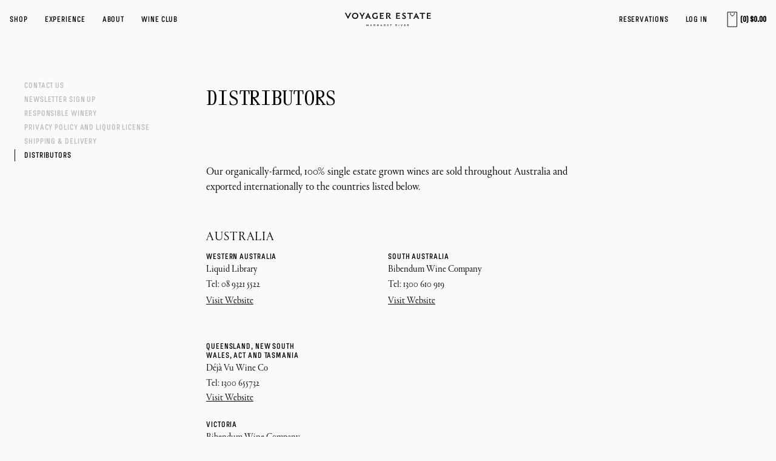

--- FILE ---
content_type: text/html;charset=UTF-8
request_url: https://www.voyagerestate.com.au/Distributors
body_size: 17276
content:
 <!DOCTYPE html>
<html lang="en">
  <head>
    <meta charset="UTF-8" />
    <meta
      name="viewport"
      content="width=device-width, initial-scale=1.0, maximum-scale=1.0"
    />
    <meta
      name="keywords"
      content="Voyager Estate, Margaret River, winery, wineries, wines, Margaret River wineries, restaurant"
    />
    
		<title>Distributors | Voyager Estate</title>
	
	<meta name="description" content="Our organically-farmed, 100% single estate grown wines are sold throughout Australia and exported world-wide. Learn more." />

	<meta name="platform" content="WineDirect Ecommerce https://www.winedirect.com" />


		<link rel="canonical" href="https://www.voyagerestate.com.au/Distributors" />
	
    <link rel="stylesheet" href="/assets/lib/vendor.css" />
    <link rel="stylesheet" href="/assets/css/style.css" />
    
	<link rel="stylesheet" href="https://assetss3.vin65.com/css/vin65-accessibility.css?timestamp=20190329" type="text/css">
	
				<link rel="stylesheet" href="https://assetss3.vin65.com/css/vin65-responsive.min.css?timestamp=20190329" type="text/css">
		

	<script src="https://assetss3.vin65.com/js/jquery-1.7.2.patch.min.js"></script>

	
	
	
		<script type="text/javascript">
			var assetPath = "https://assetss3.vin65.com",
				request = { currency: "AUD" },
				hasCheckoutV2 = 1,
				hasGTM = 1,
				recaptcha_sitekey = "6LfPNMYbAAAAANU-aef6BIx56lDUC-zRuPz9gMJT";
		</script>
	
	
	
	
		<script src="https://assetss3.vin65.com/js/jquery-ui-1.8.21.custom.min.js" type="text/javascript"></script>	
	
	
		<link rel="stylesheet" href="https://assetss3.vin65.com/css/jquery-ui-1.8.21.custom.css" type="text/css">
		<style>
			.ui-datepicker .ui-datepicker-prev span, .ui-datepicker .ui-datepicker-next span {
				font-size: 0px;
			}
		</style>
	
	<script src="https://assetss3.vin65.com/js/vin65.js?timestamp=20250612" type="text/javascript"></script>
	
		<!-- Google Tag Manager -->
		<script>(function(w,d,s,l,i){w[l]=w[l]||[];w[l].push({'gtm.start':
		new Date().getTime(),event:'gtm.js'});var f=d.getElementsByTagName(s)[0],
		j=d.createElement(s),dl=l!='dataLayer'?'&l='+l:'';j.async=true;j.src=
		'https://www.googletagmanager.com/gtm.js?id='+i+dl;f.parentNode.insertBefore(j,f);
		})(window,document,'script','dataLayer','GTM-TF5CHXS');</script>
		<!-- End Google Tag Manager -->
	
	<!-- Google Tag Manager -->
	<script>(function(w,d,s,l,i){w[l]=w[l]||[];w[l].push({'gtm.start':
	new Date().getTime(),event:'gtm.js'});var f=d.getElementsByTagName(s)[0],
	j=d.createElement(s),dl=l!='dataLayer'?'&l='+l:'';j.async=true;j.src=
	'//www.googletagmanager.com/gtm.js?id='+i+dl;f.parentNode.insertBefore(j,f);
	})(window,document,'script','dataLayer','GTM-NBF72X6');</script>
	<!-- End Google Tag Manager -->

		<script>
			dataLayer.push( );
		</script>
	

<script>
	window['_fs_debug'] = false;
	window['_fs_host'] = 'fullstory.com';
	window['_fs_script'] = 'edge.fullstory.com/s/fs.js';
	window['_fs_org'] = 'S4RSX';
	window['_fs_namespace'] = 'FS';
	(function(m,n,e,t,l,o,g,y){
	    if (e in m) {if(m.console && m.console.log) { m.console.log('FullStory namespace conflict. Please set window["_fs_namespace"].');} return;}
	    g=m[e]=function(a,b,s){g.q?g.q.push([a,b,s]):g._api(a,b,s);};g.q=[];
	    o=n.createElement(t);o.async=1;o.crossOrigin='anonymous';o.src='https://'+_fs_script;
	    y=n.getElementsByTagName(t)[0];y.parentNode.insertBefore(o,y);
	    g.identify=function(i,v,s){g(l,{uid:i},s);if(v)g(l,v,s)};g.setUserVars=function(v,s){g(l,v,s)};g.event=function(i,v,s){g('event',{n:i,p:v},s)};
	    g.shutdown=function(){g("rec",!1)};g.restart=function(){g("rec",!0)};
	    g.log = function(a,b){g("log",[a,b])};
	    g.consent=function(a){g("consent",!arguments.length||a)};
	    g.identifyAccount=function(i,v){o='account';v=v||{};v.acctId=i;g(o,v)};
	    g.clearUserCookie=function(){};
	    g._w={};y='XMLHttpRequest';g._w[y]=m[y];y='fetch';g._w[y]=m[y];
	    if(m[y])m[y]=function(){return g._w[y].apply(this,arguments)};
	})(window,document,window['_fs_namespace'],'script','user');


	(function() {
		
	})();
</script>

<script type="text/javascript">
window.NREUM||(NREUM={}),__nr_require=function(t,n,e){function r(e){if(!n[e]){var o=n[e]={exports:{}};t[e][0].call(o.exports,function(n){var o=t[e][1][n];return r(o||n)},o,o.exports)}return n[e].exports}if("function"==typeof __nr_require)return __nr_require;for(var o=0;o<e.length;o++)r(e[o]);return r}({1:[function(t,n,e){function r(t){try{s.console&&console.log(t)}catch(n){}}var o,i=t("ee"),a=t(21),s={};try{o=localStorage.getItem("__nr_flags").split(","),console&&"function"==typeof console.log&&(s.console=!0,o.indexOf("dev")!==-1&&(s.dev=!0),o.indexOf("nr_dev")!==-1&&(s.nrDev=!0))}catch(c){}s.nrDev&&i.on("internal-error",function(t){r(t.stack)}),s.dev&&i.on("fn-err",function(t,n,e){r(e.stack)}),s.dev&&(r("NR AGENT IN DEVELOPMENT MODE"),r("flags: "+a(s,function(t,n){return t}).join(", ")))},{}],2:[function(t,n,e){function r(t,n,e,r,s){try{p?p-=1:o(s||new UncaughtException(t,n,e),!0)}catch(f){try{i("ierr",[f,c.now(),!0])}catch(d){}}return"function"==typeof u&&u.apply(this,a(arguments))}function UncaughtException(t,n,e){this.message=t||"Uncaught error with no additional information",this.sourceURL=n,this.line=e}function o(t,n){var e=n?null:c.now();i("err",[t,e])}var i=t("handle"),a=t(22),s=t("ee"),c=t("loader"),f=t("gos"),u=window.onerror,d=!1,l="nr@seenError",p=0;c.features.err=!0,t(1),window.onerror=r;try{throw new Error}catch(h){"stack"in h&&(t(9),t(8),"addEventListener"in window&&t(5),c.xhrWrappable&&t(10),d=!0)}s.on("fn-start",function(t,n,e){d&&(p+=1)}),s.on("fn-err",function(t,n,e){d&&!e[l]&&(f(e,l,function(){return!0}),this.thrown=!0,o(e))}),s.on("fn-end",function(){d&&!this.thrown&&p>0&&(p-=1)}),s.on("internal-error",function(t){i("ierr",[t,c.now(),!0])})},{}],3:[function(t,n,e){t("loader").features.ins=!0},{}],4:[function(t,n,e){function r(t){}if(window.performance&&window.performance.timing&&window.performance.getEntriesByType){var o=t("ee"),i=t("handle"),a=t(9),s=t(8),c="learResourceTimings",f="addEventListener",u="resourcetimingbufferfull",d="bstResource",l="resource",p="-start",h="-end",m="fn"+p,w="fn"+h,v="bstTimer",g="pushState",y=t("loader");y.features.stn=!0,t(7),"addEventListener"in window&&t(5);var x=NREUM.o.EV;o.on(m,function(t,n){var e=t[0];e instanceof x&&(this.bstStart=y.now())}),o.on(w,function(t,n){var e=t[0];e instanceof x&&i("bst",[e,n,this.bstStart,y.now()])}),a.on(m,function(t,n,e){this.bstStart=y.now(),this.bstType=e}),a.on(w,function(t,n){i(v,[n,this.bstStart,y.now(),this.bstType])}),s.on(m,function(){this.bstStart=y.now()}),s.on(w,function(t,n){i(v,[n,this.bstStart,y.now(),"requestAnimationFrame"])}),o.on(g+p,function(t){this.time=y.now(),this.startPath=location.pathname+location.hash}),o.on(g+h,function(t){i("bstHist",[location.pathname+location.hash,this.startPath,this.time])}),f in window.performance&&(window.performance["c"+c]?window.performance[f](u,function(t){i(d,[window.performance.getEntriesByType(l)]),window.performance["c"+c]()},!1):window.performance[f]("webkit"+u,function(t){i(d,[window.performance.getEntriesByType(l)]),window.performance["webkitC"+c]()},!1)),document[f]("scroll",r,{passive:!0}),document[f]("keypress",r,!1),document[f]("click",r,!1)}},{}],5:[function(t,n,e){function r(t){for(var n=t;n&&!n.hasOwnProperty(u);)n=Object.getPrototypeOf(n);n&&o(n)}function o(t){s.inPlace(t,[u,d],"-",i)}function i(t,n){return t[1]}var a=t("ee").get("events"),s=t("wrap-function")(a,!0),c=t("gos"),f=XMLHttpRequest,u="addEventListener",d="removeEventListener";n.exports=a,"getPrototypeOf"in Object?(r(document),r(window),r(f.prototype)):f.prototype.hasOwnProperty(u)&&(o(window),o(f.prototype)),a.on(u+"-start",function(t,n){var e=t[1],r=c(e,"nr@wrapped",function(){function t(){if("function"==typeof e.handleEvent)return e.handleEvent.apply(e,arguments)}var n={object:t,"function":e}[typeof e];return n?s(n,"fn-",null,n.name||"anonymous"):e});this.wrapped=t[1]=r}),a.on(d+"-start",function(t){t[1]=this.wrapped||t[1]})},{}],6:[function(t,n,e){function r(t,n,e){var r=t[n];"function"==typeof r&&(t[n]=function(){var t=i(arguments),n={};o.emit(e+"before-start",[t],n);var a;n[m]&&n[m].dt&&(a=n[m].dt);var s=r.apply(this,t);return o.emit(e+"start",[t,a],s),s.then(function(t){return o.emit(e+"end",[null,t],s),t},function(t){throw o.emit(e+"end",[t],s),t})})}var o=t("ee").get("fetch"),i=t(22),a=t(21);n.exports=o;var s=window,c="fetch-",f=c+"body-",u=["arrayBuffer","blob","json","text","formData"],d=s.Request,l=s.Response,p=s.fetch,h="prototype",m="nr@context";d&&l&&p&&(a(u,function(t,n){r(d[h],n,f),r(l[h],n,f)}),r(s,"fetch",c),o.on(c+"end",function(t,n){var e=this;if(n){var r=n.headers.get("content-length");null!==r&&(e.rxSize=r),o.emit(c+"done",[null,n],e)}else o.emit(c+"done",[t],e)}))},{}],7:[function(t,n,e){var r=t("ee").get("history"),o=t("wrap-function")(r);n.exports=r;var i=window.history&&window.history.constructor&&window.history.constructor.prototype,a=window.history;i&&i.pushState&&i.replaceState&&(a=i),o.inPlace(a,["pushState","replaceState"],"-")},{}],8:[function(t,n,e){var r=t("ee").get("raf"),o=t("wrap-function")(r),i="equestAnimationFrame";n.exports=r,o.inPlace(window,["r"+i,"mozR"+i,"webkitR"+i,"msR"+i],"raf-"),r.on("raf-start",function(t){t[0]=o(t[0],"fn-")})},{}],9:[function(t,n,e){function r(t,n,e){t[0]=a(t[0],"fn-",null,e)}function o(t,n,e){this.method=e,this.timerDuration=isNaN(t[1])?0:+t[1],t[0]=a(t[0],"fn-",this,e)}var i=t("ee").get("timer"),a=t("wrap-function")(i),s="setTimeout",c="setInterval",f="clearTimeout",u="-start",d="-";n.exports=i,a.inPlace(window,[s,"setImmediate"],s+d),a.inPlace(window,[c],c+d),a.inPlace(window,[f,"clearImmediate"],f+d),i.on(c+u,r),i.on(s+u,o)},{}],10:[function(t,n,e){function r(t,n){d.inPlace(n,["onreadystatechange"],"fn-",s)}function o(){var t=this,n=u.context(t);t.readyState>3&&!n.resolved&&(n.resolved=!0,u.emit("xhr-resolved",[],t)),d.inPlace(t,g,"fn-",s)}function i(t){y.push(t),h&&(b?b.then(a):w?w(a):(E=-E,O.data=E))}function a(){for(var t=0;t<y.length;t++)r([],y[t]);y.length&&(y=[])}function s(t,n){return n}function c(t,n){for(var e in t)n[e]=t[e];return n}t(5);var f=t("ee"),u=f.get("xhr"),d=t("wrap-function")(u),l=NREUM.o,p=l.XHR,h=l.MO,m=l.PR,w=l.SI,v="readystatechange",g=["onload","onerror","onabort","onloadstart","onloadend","onprogress","ontimeout"],y=[];n.exports=u;var x=window.XMLHttpRequest=function(t){var n=new p(t);try{u.emit("new-xhr",[n],n),n.addEventListener(v,o,!1)}catch(e){try{u.emit("internal-error",[e])}catch(r){}}return n};if(c(p,x),x.prototype=p.prototype,d.inPlace(x.prototype,["open","send"],"-xhr-",s),u.on("send-xhr-start",function(t,n){r(t,n),i(n)}),u.on("open-xhr-start",r),h){var b=m&&m.resolve();if(!w&&!m){var E=1,O=document.createTextNode(E);new h(a).observe(O,{characterData:!0})}}else f.on("fn-end",function(t){t[0]&&t[0].type===v||a()})},{}],11:[function(t,n,e){function r(t){if(!i(t))return null;var n=window.NREUM;if(!n.loader_config)return null;var e=(n.loader_config.accountID||"").toString()||null,r=(n.loader_config.agentID||"").toString()||null,s=(n.loader_config.trustKey||"").toString()||null;if(!e||!r)return null;var c=a.generateCatId(),f=a.generateCatId(),u=Date.now(),d=o(c,f,u,e,r,s);return{header:d,guid:c,traceId:f,timestamp:u}}function o(t,n,e,r,o,i){var a="btoa"in window&&"function"==typeof window.btoa;if(!a)return null;var s={v:[0,1],d:{ty:"Browser",ac:r,ap:o,id:t,tr:n,ti:e}};return i&&r!==i&&(s.d.tk=i),btoa(JSON.stringify(s))}function i(t){var n=!1,e=!1,r={};if("init"in NREUM&&"distributed_tracing"in NREUM.init&&(r=NREUM.init.distributed_tracing,e=!!r.enabled),e)if(t.sameOrigin)n=!0;else if(r.allowed_origins instanceof Array)for(var o=0;o<r.allowed_origins.length;o++){var i=s(r.allowed_origins[o]);if(t.hostname===i.hostname&&t.protocol===i.protocol&&t.port===i.port){n=!0;break}}return e&&n}var a=t(19),s=t(13);n.exports={generateTracePayload:r,shouldGenerateTrace:i}},{}],12:[function(t,n,e){function r(t){var n=this.params,e=this.metrics;if(!this.ended){this.ended=!0;for(var r=0;r<l;r++)t.removeEventListener(d[r],this.listener,!1);n.aborted||(e.duration=a.now()-this.startTime,this.loadCaptureCalled||4!==t.readyState?null==n.status&&(n.status=0):i(this,t),e.cbTime=this.cbTime,u.emit("xhr-done",[t],t),s("xhr",[n,e,this.startTime]))}}function o(t,n){var e=c(n),r=t.params;r.host=e.hostname+":"+e.port,r.pathname=e.pathname,t.parsedOrigin=c(n),t.sameOrigin=t.parsedOrigin.sameOrigin}function i(t,n){t.params.status=n.status;var e=w(n,t.lastSize);if(e&&(t.metrics.rxSize=e),t.sameOrigin){var r=n.getResponseHeader("X-NewRelic-App-Data");r&&(t.params.cat=r.split(", ").pop())}t.loadCaptureCalled=!0}var a=t("loader");if(a.xhrWrappable){var s=t("handle"),c=t(13),f=t(11).generateTracePayload,u=t("ee"),d=["load","error","abort","timeout"],l=d.length,p=t("id"),h=t(17),m=t(16),w=t(14),v=window.XMLHttpRequest;a.features.xhr=!0,t(10),t(6),u.on("new-xhr",function(t){var n=this;n.totalCbs=0,n.called=0,n.cbTime=0,n.end=r,n.ended=!1,n.xhrGuids={},n.lastSize=null,n.loadCaptureCalled=!1,t.addEventListener("load",function(e){i(n,t)},!1),h&&(h>34||h<10)||window.opera||t.addEventListener("progress",function(t){n.lastSize=t.loaded},!1)}),u.on("open-xhr-start",function(t){this.params={method:t[0]},o(this,t[1]),this.metrics={}}),u.on("open-xhr-end",function(t,n){"loader_config"in NREUM&&"xpid"in NREUM.loader_config&&this.sameOrigin&&n.setRequestHeader("X-NewRelic-ID",NREUM.loader_config.xpid);var e=f(this.parsedOrigin);e&&e.header&&(n.setRequestHeader("newrelic",e.header),this.dt=e)}),u.on("send-xhr-start",function(t,n){var e=this.metrics,r=t[0],o=this;if(e&&r){var i=m(r);i&&(e.txSize=i)}this.startTime=a.now(),this.listener=function(t){try{"abort"!==t.type||o.loadCaptureCalled||(o.params.aborted=!0),("load"!==t.type||o.called===o.totalCbs&&(o.onloadCalled||"function"!=typeof n.onload))&&o.end(n)}catch(e){try{u.emit("internal-error",[e])}catch(r){}}};for(var s=0;s<l;s++)n.addEventListener(d[s],this.listener,!1)}),u.on("xhr-cb-time",function(t,n,e){this.cbTime+=t,n?this.onloadCalled=!0:this.called+=1,this.called!==this.totalCbs||!this.onloadCalled&&"function"==typeof e.onload||this.end(e)}),u.on("xhr-load-added",function(t,n){var e=""+p(t)+!!n;this.xhrGuids&&!this.xhrGuids[e]&&(this.xhrGuids[e]=!0,this.totalCbs+=1)}),u.on("xhr-load-removed",function(t,n){var e=""+p(t)+!!n;this.xhrGuids&&this.xhrGuids[e]&&(delete this.xhrGuids[e],this.totalCbs-=1)}),u.on("addEventListener-end",function(t,n){n instanceof v&&"load"===t[0]&&u.emit("xhr-load-added",[t[1],t[2]],n)}),u.on("removeEventListener-end",function(t,n){n instanceof v&&"load"===t[0]&&u.emit("xhr-load-removed",[t[1],t[2]],n)}),u.on("fn-start",function(t,n,e){n instanceof v&&("onload"===e&&(this.onload=!0),("load"===(t[0]&&t[0].type)||this.onload)&&(this.xhrCbStart=a.now()))}),u.on("fn-end",function(t,n){this.xhrCbStart&&u.emit("xhr-cb-time",[a.now()-this.xhrCbStart,this.onload,n],n)}),u.on("fetch-before-start",function(t){var n,e=t[1]||{};"string"==typeof t[0]?n=t[0]:t[0]&&t[0].url&&(n=t[0].url),n&&(this.parsedOrigin=c(n),this.sameOrigin=this.parsedOrigin.sameOrigin);var r=f(this.parsedOrigin);if(r&&r.header){var o=r.header;if("string"==typeof t[0]){var i={};for(var a in e)i[a]=e[a];i.headers=new Headers(e.headers||{}),i.headers.set("newrelic",o),this.dt=r,t.length>1?t[1]=i:t.push(i)}else t[0]&&t[0].headers&&(t[0].headers.append("newrelic",o),this.dt=r)}})}},{}],13:[function(t,n,e){var r={};n.exports=function(t){if(t in r)return r[t];var n=document.createElement("a"),e=window.location,o={};n.href=t,o.port=n.port;var i=n.href.split("://");!o.port&&i[1]&&(o.port=i[1].split("/")[0].split("@").pop().split(":")[1]),o.port&&"0"!==o.port||(o.port="https"===i[0]?"443":"80"),o.hostname=n.hostname||e.hostname,o.pathname=n.pathname,o.protocol=i[0],"/"!==o.pathname.charAt(0)&&(o.pathname="/"+o.pathname);var a=!n.protocol||":"===n.protocol||n.protocol===e.protocol,s=n.hostname===document.domain&&n.port===e.port;return o.sameOrigin=a&&(!n.hostname||s),"/"===o.pathname&&(r[t]=o),o}},{}],14:[function(t,n,e){function r(t,n){var e=t.responseType;return"json"===e&&null!==n?n:"arraybuffer"===e||"blob"===e||"json"===e?o(t.response):"text"===e||"document"===e||""===e||void 0===e?o(t.responseText):void 0}var o=t(16);n.exports=r},{}],15:[function(t,n,e){function r(){}function o(t,n,e){return function(){return i(t,[f.now()].concat(s(arguments)),n?null:this,e),n?void 0:this}}var i=t("handle"),a=t(21),s=t(22),c=t("ee").get("tracer"),f=t("loader"),u=NREUM;"undefined"==typeof window.newrelic&&(newrelic=u);var d=["setPageViewName","setCustomAttribute","setErrorHandler","finished","addToTrace","inlineHit","addRelease"],l="api-",p=l+"ixn-";a(d,function(t,n){u[n]=o(l+n,!0,"api")}),u.addPageAction=o(l+"addPageAction",!0),u.setCurrentRouteName=o(l+"routeName",!0),n.exports=newrelic,u.interaction=function(){return(new r).get()};var h=r.prototype={createTracer:function(t,n){var e={},r=this,o="function"==typeof n;return i(p+"tracer",[f.now(),t,e],r),function(){if(c.emit((o?"":"no-")+"fn-start",[f.now(),r,o],e),o)try{return n.apply(this,arguments)}catch(t){throw c.emit("fn-err",[arguments,this,t],e),t}finally{c.emit("fn-end",[f.now()],e)}}}};a("actionText,setName,setAttribute,save,ignore,onEnd,getContext,end,get".split(","),function(t,n){h[n]=o(p+n)}),newrelic.noticeError=function(t,n){"string"==typeof t&&(t=new Error(t)),i("err",[t,f.now(),!1,n])}},{}],16:[function(t,n,e){n.exports=function(t){if("string"==typeof t&&t.length)return t.length;if("object"==typeof t){if("undefined"!=typeof ArrayBuffer&&t instanceof ArrayBuffer&&t.byteLength)return t.byteLength;if("undefined"!=typeof Blob&&t instanceof Blob&&t.size)return t.size;if(!("undefined"!=typeof FormData&&t instanceof FormData))try{return JSON.stringify(t).length}catch(n){return}}}},{}],17:[function(t,n,e){var r=0,o=navigator.userAgent.match(/Firefox[\/\s](\d+\.\d+)/);o&&(r=+o[1]),n.exports=r},{}],18:[function(t,n,e){function r(t,n){var e=t.getEntries();e.forEach(function(t){"first-paint"===t.name?c("timing",["fp",Math.floor(t.startTime)]):"first-contentful-paint"===t.name&&c("timing",["fcp",Math.floor(t.startTime)])})}function o(t,n){var e=t.getEntries();e.length>0&&c("lcp",[e[e.length-1]])}function i(t){if(t instanceof u&&!l){var n,e=Math.round(t.timeStamp);n=e>1e12?Date.now()-e:f.now()-e,l=!0,c("timing",["fi",e,{type:t.type,fid:n}])}}if(!("init"in NREUM&&"page_view_timing"in NREUM.init&&"enabled"in NREUM.init.page_view_timing&&NREUM.init.page_view_timing.enabled===!1)){var a,s,c=t("handle"),f=t("loader"),u=NREUM.o.EV;if("PerformanceObserver"in window&&"function"==typeof window.PerformanceObserver){a=new PerformanceObserver(r),s=new PerformanceObserver(o);try{a.observe({entryTypes:["paint"]}),s.observe({entryTypes:["largest-contentful-paint"]})}catch(d){}}if("addEventListener"in document){var l=!1,p=["click","keydown","mousedown","pointerdown","touchstart"];p.forEach(function(t){document.addEventListener(t,i,!1)})}}},{}],19:[function(t,n,e){function r(){function t(){return n?15&n[e++]:16*Math.random()|0}var n=null,e=0,r=window.crypto||window.msCrypto;r&&r.getRandomValues&&(n=r.getRandomValues(new Uint8Array(31)));for(var o,i="xxxxxxxx-xxxx-4xxx-yxxx-xxxxxxxxxxxx",a="",s=0;s<i.length;s++)o=i[s],"x"===o?a+=t().toString(16):"y"===o?(o=3&t()|8,a+=o.toString(16)):a+=o;return a}function o(){function t(){return n?15&n[e++]:16*Math.random()|0}var n=null,e=0,r=window.crypto||window.msCrypto;r&&r.getRandomValues&&Uint8Array&&(n=r.getRandomValues(new Uint8Array(31)));for(var o=[],i=0;i<16;i++)o.push(t().toString(16));return o.join("")}n.exports={generateUuid:r,generateCatId:o}},{}],20:[function(t,n,e){function r(t,n){if(!o)return!1;if(t!==o)return!1;if(!n)return!0;if(!i)return!1;for(var e=i.split("."),r=n.split("."),a=0;a<r.length;a++)if(r[a]!==e[a])return!1;return!0}var o=null,i=null,a=/Version\/(\S+)\s+Safari/;if(navigator.userAgent){var s=navigator.userAgent,c=s.match(a);c&&s.indexOf("Chrome")===-1&&s.indexOf("Chromium")===-1&&(o="Safari",i=c[1])}n.exports={agent:o,version:i,match:r}},{}],21:[function(t,n,e){function r(t,n){var e=[],r="",i=0;for(r in t)o.call(t,r)&&(e[i]=n(r,t[r]),i+=1);return e}var o=Object.prototype.hasOwnProperty;n.exports=r},{}],22:[function(t,n,e){function r(t,n,e){n||(n=0),"undefined"==typeof e&&(e=t?t.length:0);for(var r=-1,o=e-n||0,i=Array(o<0?0:o);++r<o;)i[r]=t[n+r];return i}n.exports=r},{}],23:[function(t,n,e){n.exports={exists:"undefined"!=typeof window.performance&&window.performance.timing&&"undefined"!=typeof window.performance.timing.navigationStart}},{}],ee:[function(t,n,e){function r(){}function o(t){function n(t){return t&&t instanceof r?t:t?c(t,s,i):i()}function e(e,r,o,i){if(!l.aborted||i){t&&t(e,r,o);for(var a=n(o),s=m(e),c=s.length,f=0;f<c;f++)s[f].apply(a,r);var d=u[y[e]];return d&&d.push([x,e,r,a]),a}}function p(t,n){g[t]=m(t).concat(n)}function h(t,n){var e=g[t];if(e)for(var r=0;r<e.length;r++)e[r]===n&&e.splice(r,1)}function m(t){return g[t]||[]}function w(t){return d[t]=d[t]||o(e)}function v(t,n){f(t,function(t,e){n=n||"feature",y[e]=n,n in u||(u[n]=[])})}var g={},y={},x={on:p,addEventListener:p,removeEventListener:h,emit:e,get:w,listeners:m,context:n,buffer:v,abort:a,aborted:!1};return x}function i(){return new r}function a(){(u.api||u.feature)&&(l.aborted=!0,u=l.backlog={})}var s="nr@context",c=t("gos"),f=t(21),u={},d={},l=n.exports=o();l.backlog=u},{}],gos:[function(t,n,e){function r(t,n,e){if(o.call(t,n))return t[n];var r=e();if(Object.defineProperty&&Object.keys)try{return Object.defineProperty(t,n,{value:r,writable:!0,enumerable:!1}),r}catch(i){}return t[n]=r,r}var o=Object.prototype.hasOwnProperty;n.exports=r},{}],handle:[function(t,n,e){function r(t,n,e,r){o.buffer([t],r),o.emit(t,n,e)}var o=t("ee").get("handle");n.exports=r,r.ee=o},{}],id:[function(t,n,e){function r(t){var n=typeof t;return!t||"object"!==n&&"function"!==n?-1:t===window?0:a(t,i,function(){return o++})}var o=1,i="nr@id",a=t("gos");n.exports=r},{}],loader:[function(t,n,e){function r(){if(!E++){var t=b.info=NREUM.info,n=p.getElementsByTagName("script")[0];if(setTimeout(u.abort,3e4),!(t&&t.licenseKey&&t.applicationID&&n))return u.abort();f(y,function(n,e){t[n]||(t[n]=e)}),c("mark",["onload",a()+b.offset],null,"api");var e=p.createElement("script");e.src="https://"+t.agent,n.parentNode.insertBefore(e,n)}}function o(){"complete"===p.readyState&&i()}function i(){c("mark",["domContent",a()+b.offset],null,"api")}function a(){return O.exists&&performance.now?Math.round(performance.now()):(s=Math.max((new Date).getTime(),s))-b.offset}var s=(new Date).getTime(),c=t("handle"),f=t(21),u=t("ee"),d=t(20),l=window,p=l.document,h="addEventListener",m="attachEvent",w=l.XMLHttpRequest,v=w&&w.prototype;NREUM.o={ST:setTimeout,SI:l.setImmediate,CT:clearTimeout,XHR:w,REQ:l.Request,EV:l.Event,PR:l.Promise,MO:l.MutationObserver};var g=""+location,y={beacon:"bam.nr-data.net",errorBeacon:"bam.nr-data.net",agent:"js-agent.newrelic.com/nr-1167.min.js"},x=w&&v&&v[h]&&!/CriOS/.test(navigator.userAgent),b=n.exports={offset:s,now:a,origin:g,features:{},xhrWrappable:x,userAgent:d};t(15),t(18),p[h]?(p[h]("DOMContentLoaded",i,!1),l[h]("load",r,!1)):(p[m]("onreadystatechange",o),l[m]("onload",r)),c("mark",["firstbyte",s],null,"api");var E=0,O=t(23)},{}],"wrap-function":[function(t,n,e){function r(t){return!(t&&t instanceof Function&&t.apply&&!t[a])}var o=t("ee"),i=t(22),a="nr@original",s=Object.prototype.hasOwnProperty,c=!1;n.exports=function(t,n){function e(t,n,e,o){function nrWrapper(){var r,a,s,c;try{a=this,r=i(arguments),s="function"==typeof e?e(r,a):e||{}}catch(f){l([f,"",[r,a,o],s])}u(n+"start",[r,a,o],s);try{return c=t.apply(a,r)}catch(d){throw u(n+"err",[r,a,d],s),d}finally{u(n+"end",[r,a,c],s)}}return r(t)?t:(n||(n=""),nrWrapper[a]=t,d(t,nrWrapper),nrWrapper)}function f(t,n,o,i){o||(o="");var a,s,c,f="-"===o.charAt(0);for(c=0;c<n.length;c++)s=n[c],a=t[s],r(a)||(t[s]=e(a,f?s+o:o,i,s))}function u(e,r,o){if(!c||n){var i=c;c=!0;try{t.emit(e,r,o,n)}catch(a){l([a,e,r,o])}c=i}}function d(t,n){if(Object.defineProperty&&Object.keys)try{var e=Object.keys(t);return e.forEach(function(e){Object.defineProperty(n,e,{get:function(){return t[e]},set:function(n){return t[e]=n,n}})}),n}catch(r){l([r])}for(var o in t)s.call(t,o)&&(n[o]=t[o]);return n}function l(n){try{t.emit("internal-error",n)}catch(e){}}return t||(t=o),e.inPlace=f,e.flag=a,e}},{}]},{},["loader",2,12,4,3]);
;NREUM.loader_config={accountID:"452206",trustKey:"452206",agentID:"404286013",licenseKey:"1c223bb105",applicationID:"383664277"}
;NREUM.info={beacon:"bam.nr-data.net",errorBeacon:"bam.nr-data.net",licenseKey:"1c223bb105",applicationID:"383664277",sa:1}
</script>

<script>
var _rollbarConfig = {
	accessToken: 'ed82373c35664f9c977d3ee5c49d489a',
	captureUncaught: true,
	captureUnhandledRejections: true,
	scrubFields: [
		'creditCardNumber',
		'loginData',
		'password',
		'cvv2',
		'cardSwipe',
		'cardNumber',
		'cardExpiryMo',
		'cardExpiryYr',
		'creditCardExpiresIn',
		'creditCardNumber',
		'creditCardExpiryMo',
		'creditCardExpiryYr',
		'nameOnCard'
	],
	scrubTelemetryInputs: true,
	payload: {
		environment: "production",
		websiteID: "B9D6571B-9901-5BCA-003E-A8056DF55171"
	}
};
// Rollbar Snippet
!function(r){function e(n){if(o[n])return o[n].exports;var t=o[n]={exports:{},id:n,loaded:!1};return r[n].call(t.exports,t,t.exports,e),t.loaded=!0,t.exports}var o={};return e.m=r,e.c=o,e.p="",e(0)}([function(r,e,o){"use strict";var n=o(1),t=o(4);_rollbarConfig=_rollbarConfig||{},_rollbarConfig.rollbarJsUrl=_rollbarConfig.rollbarJsUrl||"https://cdnjs.cloudflare.com/ajax/libs/rollbar.js/2.4.6/rollbar.min.js",_rollbarConfig.async=void 0===_rollbarConfig.async||_rollbarConfig.async;var a=n.setupShim(window,_rollbarConfig),l=t(_rollbarConfig);window.rollbar=n.Rollbar,a.loadFull(window,document,!_rollbarConfig.async,_rollbarConfig,l)},function(r,e,o){"use strict";function n(r){return function(){try{return r.apply(this,arguments)}catch(r){try{console.error("[Rollbar]: Internal error",r)}catch(r){}}}}function t(r,e){this.options=r,this._rollbarOldOnError=null;var o=s++;this.shimId=function(){return o},"undefined"!=typeof window&&window._rollbarShims&&(window._rollbarShims[o]={handler:e,messages:[]})}function a(r,e){if(r){var o=e.globalAlias||"Rollbar";if("object"==typeof r[o])return r[o];r._rollbarShims={},r._rollbarWrappedError=null;var t=new p(e);return n(function(){e.captureUncaught&&(t._rollbarOldOnError=r.onerror,i.captureUncaughtExceptions(r,t,!0),i.wrapGlobals(r,t,!0)),e.captureUnhandledRejections&&i.captureUnhandledRejections(r,t,!0);var n=e.autoInstrument;return e.enabled!==!1&&(void 0===n||n===!0||"object"==typeof n&&n.network)&&r.addEventListener&&(r.addEventListener("load",t.captureLoad.bind(t)),r.addEventListener("DOMContentLoaded",t.captureDomContentLoaded.bind(t))),r[o]=t,t})()}}function l(r){return n(function(){var e=this,o=Array.prototype.slice.call(arguments,0),n={shim:e,method:r,args:o,ts:new Date};window._rollbarShims[this.shimId()].messages.push(n)})}var i=o(2),s=0,d=o(3),c=function(r,e){return new t(r,e)},p=d.bind(null,c);t.prototype.loadFull=function(r,e,o,t,a){var l=function(){var e;if(void 0===r._rollbarDidLoad){e=new Error("rollbar.js did not load");for(var o,n,t,l,i=0;o=r._rollbarShims[i++];)for(o=o.messages||[];n=o.shift();)for(t=n.args||[],i=0;i<t.length;++i)if(l=t[i],"function"==typeof l){l(e);break}}"function"==typeof a&&a(e)},i=!1,s=e.createElement("script"),d=e.getElementsByTagName("script")[0],c=d.parentNode;s.crossOrigin="",s.src=t.rollbarJsUrl,o||(s.async=!0),s.onload=s.onreadystatechange=n(function(){if(!(i||this.readyState&&"loaded"!==this.readyState&&"complete"!==this.readyState)){s.onload=s.onreadystatechange=null;try{c.removeChild(s)}catch(r){}i=!0,l()}}),c.insertBefore(s,d)},t.prototype.wrap=function(r,e,o){try{var n;if(n="function"==typeof e?e:function(){return e||{}},"function"!=typeof r)return r;if(r._isWrap)return r;if(!r._rollbar_wrapped&&(r._rollbar_wrapped=function(){o&&"function"==typeof o&&o.apply(this,arguments);try{return r.apply(this,arguments)}catch(o){var e=o;throw e&&("string"==typeof e&&(e=new String(e)),e._rollbarContext=n()||{},e._rollbarContext._wrappedSource=r.toString(),window._rollbarWrappedError=e),e}},r._rollbar_wrapped._isWrap=!0,r.hasOwnProperty))for(var t in r)r.hasOwnProperty(t)&&(r._rollbar_wrapped[t]=r[t]);return r._rollbar_wrapped}catch(e){return r}};for(var u="log,debug,info,warn,warning,error,critical,global,configure,handleUncaughtException,handleUnhandledRejection,captureEvent,captureDomContentLoaded,captureLoad".split(","),f=0;f<u.length;++f)t.prototype[u[f]]=l(u[f]);r.exports={setupShim:a,Rollbar:p}},function(r,e){"use strict";function o(r,e,o){if(r){var t;"function"==typeof e._rollbarOldOnError?t=e._rollbarOldOnError:r.onerror&&!r.onerror.belongsToShim&&(t=r.onerror,e._rollbarOldOnError=t);var a=function(){var o=Array.prototype.slice.call(arguments,0);n(r,e,t,o)};a.belongsToShim=o,r.onerror=a}}function n(r,e,o,n){r._rollbarWrappedError&&(n[4]||(n[4]=r._rollbarWrappedError),n[5]||(n[5]=r._rollbarWrappedError._rollbarContext),r._rollbarWrappedError=null),e.handleUncaughtException.apply(e,n),o&&o.apply(r,n)}function t(r,e,o){if(r){"function"==typeof r._rollbarURH&&r._rollbarURH.belongsToShim&&r.removeEventListener("unhandledrejection",r._rollbarURH);var n=function(r){var o,n,t;try{o=r.reason}catch(r){o=void 0}try{n=r.promise}catch(r){n="[unhandledrejection] error getting `promise` from event"}try{t=r.detail,!o&&t&&(o=t.reason,n=t.promise)}catch(r){t="[unhandledrejection] error getting `detail` from event"}o||(o="[unhandledrejection] error getting `reason` from event"),e&&e.handleUnhandledRejection&&e.handleUnhandledRejection(o,n)};n.belongsToShim=o,r._rollbarURH=n,r.addEventListener("unhandledrejection",n)}}function a(r,e,o){if(r){var n,t,a="EventTarget,Window,Node,ApplicationCache,AudioTrackList,ChannelMergerNode,CryptoOperation,EventSource,FileReader,HTMLUnknownElement,IDBDatabase,IDBRequest,IDBTransaction,KeyOperation,MediaController,MessagePort,ModalWindow,Notification,SVGElementInstance,Screen,TextTrack,TextTrackCue,TextTrackList,WebSocket,WebSocketWorker,Worker,XMLHttpRequest,XMLHttpRequestEventTarget,XMLHttpRequestUpload".split(",");for(n=0;n<a.length;++n)t=a[n],r[t]&&r[t].prototype&&l(e,r[t].prototype,o)}}function l(r,e,o){if(e.hasOwnProperty&&e.hasOwnProperty("addEventListener")){for(var n=e.addEventListener;n._rollbarOldAdd&&n.belongsToShim;)n=n._rollbarOldAdd;var t=function(e,o,t){n.call(this,e,r.wrap(o),t)};t._rollbarOldAdd=n,t.belongsToShim=o,e.addEventListener=t;for(var a=e.removeEventListener;a._rollbarOldRemove&&a.belongsToShim;)a=a._rollbarOldRemove;var l=function(r,e,o){a.call(this,r,e&&e._rollbar_wrapped||e,o)};l._rollbarOldRemove=a,l.belongsToShim=o,e.removeEventListener=l}}r.exports={captureUncaughtExceptions:o,captureUnhandledRejections:t,wrapGlobals:a}},function(r,e){"use strict";function o(r,e){this.impl=r(e,this),this.options=e,n(o.prototype)}function n(r){for(var e=function(r){return function(){var e=Array.prototype.slice.call(arguments,0);if(this.impl[r])return this.impl[r].apply(this.impl,e)}},o="log,debug,info,warn,warning,error,critical,global,configure,handleUncaughtException,handleUnhandledRejection,_createItem,wrap,loadFull,shimId,captureEvent,captureDomContentLoaded,captureLoad".split(","),n=0;n<o.length;n++)r[o[n]]=e(o[n])}o.prototype._swapAndProcessMessages=function(r,e){this.impl=r(this.options);for(var o,n,t;o=e.shift();)n=o.method,t=o.args,this[n]&&"function"==typeof this[n]&&("captureDomContentLoaded"===n||"captureLoad"===n?this[n].apply(this,[t[0],o.ts]):this[n].apply(this,t));return this},r.exports=o},function(r,e){"use strict";r.exports=function(r){return function(e){if(!e&&!window._rollbarInitialized){r=r||{};for(var o,n,t=r.globalAlias||"Rollbar",a=window.rollbar,l=function(r){return new a(r)},i=0;o=window._rollbarShims[i++];)n||(n=o.handler),o.handler._swapAndProcessMessages(l,o.messages);window[t]=n,window._rollbarInitialized=!0}}}}]);
// End Rollbar Snippet
</script>

    <!--[if lt IE 9]>
      <script src="/assets/js/html5shiv-printshiv.js"></script>
      <script src="/assets/js/respond.min.js"></script>
    <![endif]-->

    <meta name="facebook-domain-verification" content="VERIRICATION_CODE" />
<script>!function(f,b,e,v,n,t,s){if(f.fbq)return;n=f.fbq=function(){n.callMethod?n.callMethod.apply(n,arguments):n.queue.push(arguments)};if(!f._fbq)f._fbq=n;n.push=n;n.loaded=!0;n.version='2.0';n.queue=[];t=b.createElement(e);t.async=!0;t.src=v;s=b.getElementsByTagName(e)[0];s.parentNode.insertBefore(t,s)}(window,document,'script','https://connect.facebook.net/en_US/fbevents.js');
var userProfile = JSON.parse(localStorage.getItem('vtUserProfile') || '{}');
fbq('init', '839306106791117', userProfile);fbq('track', "PageView");</script><noscript><img height="1" width="1" style="display:none" src="https://www.facebook.com/tr?id=839306106791117&ev=PageView&noscript=1"/></noscript>

  </head>
  <body>
	<noscript><iframe src="//www.googletagmanager.com/ns.html?id=GTM-NBF72X6"
	height="0" width="0" style="display:none;visibility:hidden"></iframe></noscript>

    <nav id="nav-solid" class="nav nav-cream-bg">
      <div class="nav__hamburger">
        <button
          id="nav-hamburger-btn"
          class="nav__hamburger-icon nav__hamburger-icon-dark"
        >
          <span class="sr-only">Open menu</span>
        </button>
      </div>
      <ul id="nav-options" class="nav__options nav__options-dark">
        <li>
          <a href="/products">Shop</a>
        </li>
        <li>
          <a>Experience</a>
        </li>
        <li>
          <a>About</a>
        </li>
        <li>
          <a href="/wine-club">Wine Club</a>
        </li>
      </ul>
      <div class="nav__logo">
        <a href="/">
          <img
            id="nav-logo"
            src="/assets/images/logos/logo-black.svg"
            alt="logo"
          />
        </a>
      </div>
      <div class="nav__commerce">
        <ul id="nav-flyout">
          <li>
            <a href="/restaurant">Restaurant</a>
          </li>
          <li>
            <a href="/tastings-experiences">Experiences</a>
          </li>
        </ul>
        <ul id="nav-options" class="nav__options nav__options-dark">
          <li>
            <a>Reservations</a>
          </li>
          <li>
            <a href="/index.cfm?method=memberlogin.showLogin">Log In</a>
          </li>
          <li>
            <a id="search-option">Search</a>
          </li>
        </ul>
        <div id="minicart-option" class="nav__minicart-option">
          <img
            id="nav-bag"
            src="/assets/images/icons/symbols/shopping-bag_black.svg"
            alt="bag"
          />
          
			

			<div id="v65-modalCart"> 
				<a href="javascript:vin65.cart.toggleCart();" id="v65-toggleModalCart" aria-label="0 items in cart, $0.00 total">
						
	Cart <strong>0</strong> items: <strong>$0.00</strong> 

				</a>
				<div id="v65-modalCartDropdown" role="dialog" aria-modal="true" aria-label="cart">
					<div id="v65-modalCartBody">
						<p class="right"><a href="javascript:vin65.cart.hideCart();" class="modalLinkAltBtn" aria-label="Close"><span>Close</span></a></p>
						<span class="sr-only">Shopping Cart</span>
						
						<div role="alert" tabindex="-1" id="v65-itemAddedText" style="display:none;">
							<p class="alertYellow">Item was successfully added to your cart</p>
						</div>
						
						<table border="0" cellspacing="0" cellpadding="0" id="v65-modalCartTable">
							
							<tr>
								<th id="v65-cartHeaderQty" scope="col">Qty</th>
								<th id="v65-cartHeaderItem" scope="col">Item</th>
								<th id="v65-cartHeaderDescription" scope="col">Description</th>
								<th style="text-align: right;" id="v65-cartHeaderPrice" scope="col">Price</th>
								<th style="text-align: right;" id="v65-cartHeaderTotal" scope="col">Total</th>
							</tr>
							
							
							<!--Cart Subtotal-->
							<tr id="v65-modalCartTableSubtotal">
								<td colspan="3">&nbsp;</td>
								<td class="right">Subtotal</td>
								<td class="right">$0.00</td>
							</tr>
							<!--/Cart Subtotal-->
						</table>
						
						<p class="right"> <a href="/index.cfm?method=cartV2.showCart" class="modalLinkAltBtn"><span>View Cart</span></a>
							
						</p>

						
					</div>

					<div id="v65-modalCartFooter">&nbsp;</div>					


					
				</div>
			</div>
		
        </div>
      </div>
      <div id="options-menu" class="nav__menu nav__menu-left">
        <div class="nav__menu-content nav__menu-overhead">
          <ul id="nav-option-shop" class="nav__links">
  <div class="nav-category">WINES</div>
  <li class="nav__link">
    <a class="nav__link-text" href="/products/wines">All Wines</a>
  </li>
  <li class="nav__link">
    <a class="nav__link-text" href="/products/wines/cabernet">Cabernet Sauvignon</a>
  </li>
  <li class="nav__link">
    <a class="nav__link-text" href="/products/wines/chardonnay">Chardonnay</a>
  </li>
  <li class="nav__link">
    <a class="nav__link-text" href="/products/wines/chenin-blanc">Chenin Blanc</a>
  </li>
  <li>
    <a class="nav__link-text" href="/products/wines/other-varieties">Other Varieties</a>
  </li>

  <div class="nav-category second">MORE</div>
  <li class="nav__link">
    <a class="nav__link-text" href="/products/grape-juice">Grape Juice</a>
  </li>
  <li class="nav__link">
    <a class="nav__link-text" href="/products/vouchers">Vouchers</a>
  </li>
  <li class="nav__link">
    <a class="nav__link-text" href="/products/curated-wine-boxes">Curated Wine Boxes</a>
  </li>
</ul> <ul id="nav-option-experiences" class="nav__links">
  <li class="nav__link">
    <a class="nav__link-text" href="/visit-us">VISIT US</a>
  </li>
  <li class="nav__link">
    <a class="nav__link-text" href="/tastings-experiences"
      >Tastings & Experiences</a
    >
  </li>
  <li class="nav__link">
    <a class="nav__link-text" href="/restaurant">Restaurant</a>
  </li>
  <li class="nav__link">
    <a class="nav__link-text" href="/events">Events</a>
  </li>          
  <li class="nav__link">
    <a class="nav__link-text" href="/weddings-functions"
      >Weddings & Functions</a
    >
  </li>
</ul> <ul id="nav-option-about" class="nav__links">
  <li class="nav__link">
    <a class="nav__link-text" href="/our-story">Our Story</a>
  </li>

  <li class="nav__link">
    <a class="nav__link-text" href="/winemaking">Winemaking</a>
  </li>

  <li class="nav__link">
    <a class="nav__link-text" href="/our-people">People</a>
  </li>

  <li class="nav__link">
    <a class="nav__link-text" href="/garden-philosophy">Garden Philosophy</a>
  </li>

  <li class="nav__link">
    <a class="nav__link-text" href="/voyagerjournal">Voyager Journal</a>
  </li>

  <li class="nav__link">
    <a class="nav__link-text" href="/community">Community</a>
  </li>
</ul> 
        </div>
      </div>

      <div id="search-menu" class="nav__menu nav__menu-right">
        <div class="nav__menu-content menu-search-content">
          <div class="nav__close">
            <button class="nav__search-menu-close">
              <img
                src="/assets/images/icons/symbols/close_grey.svg"
                alt="Close menu"
              />
              <span class="sr-only">Close menu</span>
            </button>
          </div>
          <div id="nav-option-search" class="nav__search">
            <label for="search-input">Search our wines:</label>
            
	
	
	<form method="get" action="/index.cfm">
		<input type="hidden" name="method" value="products.search" />
		
		<fieldset>
			
			<div id="v65-searchWidgetInput">
				<input type="text" aria-label="Product Search" name="searchText" value="" />
	
				
				
			</div>
			
			<div id="v65-searchWidgetButton">
				<button type="submit" value="submit" class="defaultBtn"><span>Search</span></button>
			</div>
			
		</fieldset>
		
	</form>

          </div>
        </div>
        <div id="nav__search-mask"></div>
      </div>
    </nav>

    <main>
<div class="account-wrap">
<nav class="account-nav">
<div class="account-nav__top-gap">&nbsp;</div>

<div class="dropdown account-nav__dropdown">
<div class="dropdown-current"><input name="account-current" readonly="readonly" type="text" value="RESPONSIBLE WINERY" />
<div class="dropdown-current__arrow">&nbsp;</div>
</div>

<ul>
	<li><a href="contact-us">CONTACT US</a></li>
	<li><a href="join-us">NEWSLETTER SIGN UP</a></li>
	<li><a href="responsible-winery">RESPONSIBLE WINERY</a></li>
	<li><a href="privacy-policy">PRIVACY POLICY AND LIQUOR LICENSE</a></li>
	<li><a href="shipping-delivery">SHIPPING &amp; DELIVERY</a></li>
	<li><a href="dist">DISTRIBUTORS</a></li>
</ul>
<select><option value="responsible">RESPONSIBLE WINERY</option><option value="contact-us">CONTACT US</option><option value="">TERMS &amp; CONDITIONS</option><option value="privacy-policy">PRIVACY POLICY</option><option value="shipping-delivery">SHIPPING &amp; DELIVERY</option><option value="">FAQs</option><option value="distributors">DISTRIBUTORS</option><option value="2023-tempranillo-rose">2023 Tempranillo Rosé</option></select>

<div class="dropdown-mobile-arrow">&nbsp;</div>
</div>

<ul class="account-nav__sidebar">
	<li><a href="contact-us">CONTACT US</a></li>
	<li><a href="join-us">NEWSLETTER SIGN UP</a></li>
	<li><a href="responsible-winery">RESPONSIBLE WINERY</a></li>
	<li><a href="privacy-policy">PRIVACY POLICY AND LIQUOR LICENSE</a></li>
	<li><a href="shipping-delivery">SHIPPING &amp; DELIVERY</a></li>
	<li class="account-nav__selected"><a href="dist">DISTRIBUTORS</a></li>
</ul>
</nav>

<section class="account-content">
<h1 class="h2">DISTRIBUTORS</h1>

<p>Our organically-farmed, 100% single estate grown wines are sold throughout Australia and exported internationally to the countries listed below.&nbsp;</p>

<div class="dist__country">
<h2 class="dist__country-group-heading h3">AUSTRALIA</h2>
<!-- Column -->

<div class="dist__country-col"><!-- Item -->
<div class="dist__country-item">
<p class="dist__country-item-location">Western Australia</p>

<p class="dist__country-item-name">Liquid Library</p>

<p class="dist__country-item-phone">Tel: 08 9321 5522</p>
<a class="dist__country-item-website" href="http://www.liquidlibrary.net.au"><span><u>Visit Website</u></span></a></div>
<!-- Item --></div>

<div class="dist__country-item">
<p class="dist__country-item-location">South Australia</p>

<div class="dist__country-item">
<p class="dist__country-item-name">Bibendum Wine Company</p>

<p class="dist__country-item-phone">Tel: 1300 610 919</p>
<a class="dist__country-item-website" href="https://www.bibendum.com.au"><span><u>Visit Website</u></span></a></div>
</div>
<!-- Column -->

<div class="dist__country-col"><!-- Item -->
<div class="dist__country-item">
<p class="dist__country-item-location">Queensland, New South<br />
Wales, ACT and Tasmania</p>

<p class="dist__country-item-name">Déjà Vu Wine Co</p>

<p class="dist__country-item-name">Tel: 1300 655732</p>
<a class="dist__country-item-website" href="http://www.dejavuwines.com.au"><u>Visit Website</u></a></div>
<!-- Item -->

<div class="dist__country-item">
<p class="dist__country-item-location">Victoria</p>

<p class="dist__country-item-name">Bibendum Wine Company</p>

<p class="dist__country-item-phone">Tel: 1300 610 919</p>
<a class="dist__country-item-website" href="https://www.bibendum.com.au"><span><u>Visit Website</u></span></a></div>
</div>
</div>

<div class="dist__country">
<h2 class="dist__country-group-heading h3">AMERICAS</h2>
<!-- Column -->

<div class="dist__country-col"><!-- Item -->
<div class="dist__country-item">
<p class="dist__country-item-location">Canada<br />
British Columbia<br />
and Alberta</p>

<p class="dist__country-item-name">Boutique Wines</p>

<p class="dist__country-item-phone">Tel: +1 604 364 2997</p>
<a class="dist__country-item-website" href="http://www.boutiquewines.ca"><span><u>Visit Website</u></span></a></div>
<!-- Item -->

<div class="dist__country-item">
<p class="dist__country-item-location">Ontario</p>

<p class="dist__country-item-name">Rival Beverage Company</p>
<a class="dist__country-item-website" href="https://www.rivalbevco.com"><span><u>Visit Website</u></span></a></div>
</div>
<!-- Column -->

<div class="dist__country-col"><!-- Item -->
<div class="dist__country-item">
<p class="dist__country-item-location"><br />
Quebec</p>

<p class="dist__country-item-name">Divin Paradis</p>
<a class="dist__country-item-website" href="https://www.divinparadis.com"><u>Visit Website</u></a></div>
<!-- Item --></div>
</div>

<div class="dist__country">
<h2 class="dist__country-group-heading h3">ASIA PACIFIC</h2>
<!-- Column -->

<div class="dist__country-col"><!-- Item -->
<div class="dist__country-item">
<p class="dist__country-item-location">China</p>

<p class="dist__country-item-name">上海市长宁区新华路660号<br />
万宝国际商务中心202室</p>

<p class="dist__country-item-phone">Tel: +86 21 6282 4966</p>
<a class="dist__country-item-website" href="https://www.emw-wines.com"><span><u>Visit Website</u></span></a></div>
<!-- Item -->

<div class="dist__country-item">
<p class="dist__country-item-location">Hong Kong</p>

<p class="dist__country-item-name">Enoteca Hong Kong</p>

<p class="dist__country-item-phone">Tel: +852 2526 9099</p>
<a class="dist__country-item-website" href="https://www.enoteca.com.hk"><span><u>Visit Website</u></span></a></div>
<!-- Item -->

<div class="dist__country-item">
<p class="dist__country-item-location">Indonesia</p>

<p class="dist__country-item-name">Boga Fine Wines</p>

<p class="dist__country-item-phone">Tel: +021 56982830</p>
<a class="dist__country-item-website" href="https://www.bogafinewine.com"><span><u>Visit Website</u></span></a></div>
<!-- Item -->

<div class="dist__country-item">
<p class="dist__country-item-location">Japan</p>

<p class="dist__country-item-name">Village Cellars</p>

<p class="dist__country-item-phone">Tel: +8176 6672 8680</p>
<a class="dist__country-item-website" href="https://www.village-cellars.co.jp"><span><u>Visit Website</u></span></a></div>
<!-- Column -->

<div class="dist__country-col"><!-- Item -->
<div class="dist__country-item">
<p class="dist__country-item-location"><br />
New Zealand</p>

<p class="dist__country-item-name">Caro’s Wine Merchants</p>

<p class="dist__country-item-phone">Tel: 0800 422 767</p>
<a class="dist__country-item-website" href="https://www.caros.co.nz"><span><u>Visit Website</u></span></a></div>
<!-- Item -->

<div class="dist__country-item">
<p class="dist__country-item-location">Singapore</p>

<p class="dist__country-item-name">Hai Choo Wines and Spirits</p>

<p class="dist__country-item-phone">Tel: +65 9846 4346</p>
<a class="dist__country-item-website" href="https://www.hcwines.com"><span><u>Visit Website</u></span></a></div>
<!-- Item -->

<div class="dist__country-item">
<p class="dist__country-item-location">Taiwan</p>

<p class="dist__country-item-name">Enoteca Taiwan</p>

<p class="dist__country-item-phone">Tel: +852 2736 9588</p>

<p class="dist__country-item-phone"><a href="http://www.enoteca.com.tw"><span><u>Visit Website</u></span></a></p>
</div>
<!-- Item -->

<div class="dist__country-item">
<p class="dist__country-item-location">Thailand</p>

<p class="dist__country-item-name">Double A Distribution Co</p>
<a class="dist__country-item-website" href="https://aa-distribution.com"><span><u>Visit Website</u></span></a></div>
<!-- Item -->

<div class="dist__country-item">
<p class="dist__country-item-location">South Korea</p>

<p class="dist__country-item-name">Enoteca Korea</p>

<p><a class="dist__country-item-website" href="http://enoteca.co.kr"><span><u>Visit Website</u></span></a></p>

<p>&nbsp;</p>
</div>
</div>
</div>

<div class="dist__country">
<h2 class="dist__country-group-heading h3">EUROPE &amp; UK</h2>
<!-- Column -->

<div class="dist__country-col"><!-- Item -->
<div class="dist__country-item">
<p class="dist__country-item-location">UK</p>

<p class="dist__country-item-name">Pol Roger Portfolio UK</p>
<a class="dist__country-item-website" href="https://www.polroger.co.uk"><span><u>Visit Website</u></span></a></div>
<!-- Item -->

<div class="dist__country-item">
<p class="dist__country-item-location">Finland</p>

<p class="dist__country-item-name">LCS Wines and Consulting</p>

<p class="dist__country-item-phone">Tel: +358 (0)40 525 7520</p>
<a class="dist__country-item-website" href="https://www.lcswines.com"><span><u>Visit Website</u></span></a></div>
<!-- Item -->

<div class="dist__country-item">
<p class="dist__country-item-location">The Netherlands</p>

<p class="dist__country-item-name">Two Island Wines</p>
<a class="dist__country-item-website" href="https://www.2islandwines.nl"><span><u>Visit Website</u></span></a></div>
</div>

<div class="dist__country-col"><!-- Item --><br />
<!-- Item --></div>
</div>

<div class="dist__country">
<h2 class="dist__country-group-heading h3">&nbsp;</h2>

<div class="dist__country-col"><!-- Item --></div>
</div>
</div>
</section>
</div>
</main> <div>
  <footer class="footer">
    <div class="footer-wrap">
      <ul class="footer__links">
        
        <li class="footer__link">
          <a class="footer__link-text" href="/responsible-winery">Help Centre</a>
        </li>
        <li class="footer__link">
          <a class="footer__link-text" href="/contact-us">Contact Us</a>
        </li>
        <li class="footer__link">
          <a class="footer__link-text" href="/Join-us">Newsletter Sign Up</a>
        </li>
         <li class="footer__link">
          <a class="footer__link-text" href="/location">Location</a>
        </li>
        <li class="footer__link">
          <li class="footer__link">
          <a class="footer__link-text" href="/distributors">Distributors</a>
        </li>
        <li class="footer__link">
          <a class="footer__link-text" href="#">Social <img class="footer__link-arrow" src="/assets/images/icons/spear-arrows/spear-arrow_down_white.svg" /></a>
          <ul class="footer__sublinks">
            <li class="footer__link">
              <a class="footer__link-text" href="https://www.facebook.com/VoyagerEstate/" target="_blank">Facebook</a>
            </li>
            <li class="footer__link">
              <a class="footer__link-text" href="https://www.instagram.com/voyagerestate/?hl=en" target="_blank">Instagram</a>
            </li>
          </ul>
        </li>
      </ul>
      <div class="footer__copyright">
        <span class="footer__copyright-text">
            <p class="footer-ack">We grow and make our wines on Wadandi Boodja, the land of the Wadandi People, the Traditional Custodians of all of the Margaret River region. <span style="display: block; color: inherit; font-size: inherit;">We pay our respects to their Elders past and present.</span></p>
            <p class="footer-liquor-license">Under the Liquor control Act 1988 it is an offence: To sell or supply liquor to a person under the age of 18 years on licensed or regulated premises; or For a person under the age of 18 years to purchase, or attempt to purchase, liquor on licensed or regulated premises. License number: 6180044610. License Type: Producer Licensee: Voyager Estate (WA) Pty Ltd. Address: Lot 1 Gnarawary Road, Margaret River, WA, 6285.</p>
            <p class="footer-copyright-text">&copy; <script>document.write(new Date().getFullYear());</script> Voyager Estate 41 Stevens Road, Margaret River, WA 6285 <a href="https://wearedigital.com.au">Site by WeAreDigital</a></p>
        </span>
      </div>
  
      <div class="footer__certs">
        <img src="/assets/images/contentblock/photos/IWCA_Silver_Member_Logo.png" alt="IWCA Silver Member">
        <img src="/assets/images/contentblock/photos/VoyagerEstate_ACO_AustralianCertifiedOrganic.png" alt="Australian Certified Organic">
      </div>
    </div>
  </footer>
  
  <style>
    .footer {
      padding: 40px 20px;
    }
  
    .footer p {
      font-size: 14px;
    }
  
    .footer-wrap {
      flex-direction: column;
    }
  
    .footer__copyright {
      margin-top: 30px;
      text-align: center;
    }
  
    .footer-copyright-text,
    .footer-ack,
    .footer-liquor-license {
      max-width: 800px;
      margin: 0 auto;
      padding-top: 4px;
      padding-bottom: 8px;
  
      color: #fff;
      font-size: 12px;
    }
  
    .footer__certs {
      background-color: #fff;
      max-width: 350px;
      margin: 25px auto 0 auto;
      padding: 10px;
      border-radius: 7px;
      display: grid;
      grid-template-columns: 1fr 1fr;
      align-items: center;
      column-gap: 25px;
    }

    .footer__certs img {
      width: 100%;
      height: auto;
    }
  </style>
</div> <div class="nav__menu nav__menu-left">
    <div class="nav__menu-content mobile-search-content">
      <div class="nav__close">
        <button class="nav__hamburger-close">
          <img src="/assets/images/icons/symbols/close_grey.svg" alt="Close menu">
          <span class="sr-only">Close menu</span>
        </button>
      </div>
      <ul class="nav__links">
        <li class="nav__link">
          <a class="nav__link-text" href="#">Shop<img class="nav__link-arrow"
              src="/assets/images/icons/wired-arrows/wired-arrow_down_black.svg" /></a>
          <ul class="nav__sublinks">
            <div class="nav-category">WINES</div>
            <li class="nav__sublink">
              <a class="nav__link-text" href="/products/wines">All Wines</a>
            </li>
            <li class="nav__sublink">
              <a class="nav__link-text" href="/products/wines/cabernet">Cabernet Sauvignon</a>
            </li>
            <li class="nav__sublink">
              <a class="nav__link-text" href="/products/wines/chardonnay">Chardonnay</a>
            </li>   
            <li class="nav__sublink">
              <a class="nav__link-text" href="/products/wines/chenin-blanc">Chenin Blanc</a>
            </li>
            <li class="nav__sublink">
              <a class="nav__link-text" href="/products/wines/other-varieties">Other Varieties</a>
            </li>
            <div class="nav-category second">MORE</div>
            <li class="nav__sublink">
              <a class="nav__link-text" href="/products/grape-juice">Grape Juice</a>
            </li>
            <li class="nav__sublink">
              <a class="nav__link-text" href="/products/vouchers">Vouchers</a>
            </li>
            <li class="nav__sublink">
              <a class="nav__link-text" href="/products/curated-wine-boxes">Festive Gift Boxes</a>
            </li>
          </ul>
        </li>
        <li class="nav__link">
          <a class="nav__link-text" href="#">Experience<img class="nav__link-arrow"
              src="/assets/images/icons/wired-arrows/wired-arrow_down_black.svg" /></a>
          <ul class="nav__sublinks">
            <li class="nav__sublink">
              <a class="nav__link-text" href="/visit-us">Visit Us</a>
            </li>
            <li class="nav__sublink">
              <a class="nav__link-text" href="/tastings-experiences">Tastings &amp; Experiences</a>
            </li>
            <li class="nav__sublink">
              <a class="nav__link-text" href="/restaurant">Restaurant</a>
            </li>
            <li class="nav__sublink">
              <a class="nav__link-text" href="/events">Events</a>
            </li>
            <li class="nav__sublink">
              <a class="nav__link-text" href="/weddings-functions">Wedding &amp; Functions</a>
            </li>
          </ul>
        </li>
        <li class="nav__link">
          <a class="nav__link-text" href="#">About<img class="nav__link-arrow"
              src="/assets/images/icons/wired-arrows/wired-arrow_down_black.svg" /></a>
          <ul class="nav__sublinks">
            <li class="nav__sublink">
              <a class="nav__link-text" href="/our-story">Our Story</a>
            </li>
            <li class="nav__sublink">
              <a class="nav__link-text" href="/winemaking">Winemaking</a>
            </li>
            <li class="nav__sublink">
              <a class="nav__link-text" href="/our-people">People</a>
            </li>
            <li class="nav__sublink">
              <a class="nav__link-text" href="/garden-philosophy">Garden Philosophy</a>
            </li>
			<li class="nav__sublink">
              <a class="nav__link-text" href="/voyagerjournal">Voyager Journal</a>
            </li>
            <li class="nav__sublink">
              <a class="nav__link-text" href="/community">Community</a>
            </li>
          </ul>
        </li>
        <li class="nav__link">
          <a class="nav__link-text" href="/wine-club">Wine Club</a>
        </li>
        <li class="nav__link">
          <a class="nav__link-text" href="/edit-profile">Account</a>
        </li>
        <li class="nav__link">
          <a class="nav__link-text" href="/login">Login</a>
        </li>
      </ul>
    </div>
    <div class="nav__buttons">
      <a href="/restaurant">
        Book Restaurant
      </a>
      <a href="/tastings-experiences">
        Book Experiences
      </a>
    </div>
  </div> 

    <div id="minicart-menu" class="nav__menu nav__menu-right">
      <div class="nav__menu-content">
        <div class="nav__close">
          <div class="nav__close-title">
            Cart
            <button class="nav__minicart-menu-close">
              <svg
                xmlns="http://www.w3.org/2000/svg"
                width="24"
                height="24"
                viewBox="0 0 24 24"
              >
                <g fill="none" fill-rule="evenodd">
                  <path
                    stroke="#222"
                    stroke-linejoin="round"
                    d="M18 6L6 18M6 6L18 18"
                  />
                </g>
              </svg>

              <span class="sr-only">Close menu</span>
            </button>
          </div>
          <div class="nav__close-subtitle">
            <div class="item-added__tick"></div>
            <p>Item was successfully added to your cart.</p>
          </div>
        </div>
        <span class="nav__menu-content-empty hide-empty-cart"
          >Your cart is currently empty.</span
        >
        <div class="nav__minicart"></div>
        <div class="nav__minicart-sum">
          <span class="nav__minicart-sum_subtotal">Subtotal: $100.00</span>
          <span class="nav__minicart-sum_subtitle"
            >Free standard shipping on all orders over $200.00</span
          >
          <div class="nav__minicart-sum_links">
            <a href="#">Purchase • $100.00</a>
            <a href="cart">View Cart</a>
          </div>
        </div>
      </div>
      <div id="nav__minicart-mask"></div>
    </div>

    <script src="/assets/lib/vendor.js"></script>
    <script src="/assets/js/index.js"></script>
    

	<!-- Script injected via Vin65 Admin Panel Global JavaScript -->
	
		
		<script>
			var recaptchaOnloadCallback = function() {
				vin65.form.googleRecaptchaCallback();
			}
		</script>
		<script src="https://www.google.com/recaptcha/api.js?onload=recaptchaOnloadCallback&render=explicit" async defer></script>
	
		<script src="https://cdn.vintools.co/facebook/vintools.fbPixel.js?timestamp=20260121024450" type="text/javascript"></script>	
	
  </body>
</html>
 

--- FILE ---
content_type: text/css
request_url: https://www.voyagerestate.com.au/assets/css/style.css
body_size: 125485
content:
:root {
  --black: #000000;
  --dark-grey: #3f4445;
  --dark-mid-grey: #72797a;
  --mid-grey: #b8bdb7;
  --light-grey: #f5f3f3;
  --line-grey: #d6d6d6;
  --white: #ffffff;
  --cream-tint: #f9faf9;
  --green: #0f5e34;
}
@font-face {
  font-family: "Bond4F";
  font-stretch: normal;
  font-style: normal;
  font-weight: 500;
  src: url("Bond4F-Medium.otf");
}
@font-face {
  font-family: "Fleya-VoyagerMono";
  font-stretch: normal;
  font-style: normal;
  font-weight: 300;
  src: url("Fleya-Light-Mono--numbers.eot");
  src: url("Fleya-Light-Mono--numbers.eot?#iefix") format("embedded-opentype"),
    url("Fleya-Light-Mono--numbers.woff2") format("woff2"),
    url("Fleya-Light-Mono--numbers.woff") format("woff");
}
@font-face {
  font-family: "Circular";
  font-stretch: normal;
  font-style: normal;
  font-weight: 300;
  src: url("circular-book.eot"), url("circular-book.woff") format("woff");
}
@font-face {
  font-family: "Circular";
  font-stretch: normal;
  font-style: normal;
  font-weight: 400;
  src: url("circular-medium.eot"), url("circular-medium.woff") format("woff");
}
@font-face {
  font-family: "Circular";
  font-stretch: normal;
  font-style: normal;
  font-weight: 500;
  src: url("circular-bold.eot"), url("circular-bold.woff") format("woff");
}
@font-face {
  font-family: "Portrait";
  font-stretch: normal;
  font-style: normal;
  font-weight: 300;
  src: url("Portrait-Light.otf");
}
* {
  -webkit-box-sizing: border-box;
  box-sizing: border-box;
}
html {
  overflow-x: hidden;
  scroll-behavior: smooth;
  height: 100%;
  min-height: 100%;
}
html.disabled {
  overflow-y: hidden;
}
@media only screen and (min-width: 64.063em) {
  body.active-options:after,
  body.active-search:after,
  body.active-minicart:after,
  body.active-modal:after,
  body.active-tastings:after {
    z-index: 299;
    content: "";
    display: block;
    position: absolute;
    top: 0;
    left: 0;
    bottom: 0;
    right: 0;
    background-color: rgba(0, 0, 0, 0.4);
  }
}
body {
  position: relative;
  overflow-x: hidden;
  font-family: "Portrait", "serif";
  background-color: #f9faf9;
  display: -webkit-box;
  display: -ms-flexbox;
  display: flex;
  -webkit-box-orient: vertical;
  -webkit-box-direction: normal;
  -ms-flex-direction: column;
  flex-direction: column;
  height: 100%;
  min-height: 100%;
  cursor: url("/assets/images/icons/cursors/cursor_green.svg"), auto;
}
body main {
  -webkit-box-flex: 1;
  -ms-flex: 1;
  flex: 1;
}
body .nav,
body main,
body footer {
  -webkit-transition: all 300ms;
  transition: all 300ms;
}
body.active-navigation:after {
  z-index: 299;
  content: "";
  display: block;
  position: absolute;
  top: 0;
  left: 0;
  bottom: 0;
  right: 0;
  background-color: rgba(0, 0, 0, 0.4);
}
a {
  text-decoration: none;
  color: #000;
}
input {
  border-radius: 0;
  border: none;
  outline: none;
}
input[type="search"] {
  -webkit-appearance: none;
}
button {
  border: none;
  outline: none;
  cursor: pointer;
}
h1,
h2,
h3,
h4,
h5,
h6 {
  font-family: "Fleya-VoyagerMono", "serif";
}
p {
  font-family: "Portrait", "serif";
}
var {
  font-style: normal;
}
h1,
.h1 {
  color: #000;
  font-family: "Fleya-VoyagerMono", "serif";
  font-size: 52px;
  font-weight: 300;
  letter-spacing: -2px;
  line-height: 1;
}
.h1-white {
  color: #fff;
  font-family: "Fleya-VoyagerMono", "serif";
  font-size: 52px;
  font-weight: 300;
  letter-spacing: -2px;
  line-height: 1;
}
.h1-display {
  color: #000;
  font-family: "Fleya-VoyagerMono", "serif";
  font-size: 66px;
  font-weight: 300;
  letter-spacing: -2.5px;
  line-height: 1;
}
.h1-display-white {
  color: #fff;
  font-family: "Fleya-VoyagerMono", "serif";
  font-size: 66px;
  font-weight: 300;
  letter-spacing: -2.5px;
  line-height: 1;
}
h2,
.h2 {
  color: #000;
  font-family: "Fleya-VoyagerMono", "serif";
  font-size: 32px;
  font-weight: 300;
  letter-spacing: -1.14px;
  line-height: 1;
}
.h2-white {
  color: #fff;
  font-family: "Fleya-VoyagerMono", "serif";
  font-size: 32px;
  font-weight: 300;
  letter-spacing: -1.14px;
  line-height: 1;
}
h3,
.h3 {
  color: #000;
  font-family: "Portrait", "serif";
  font-size: 25px;
  font-weight: 300;
  letter-spacing: 0.2px;
}
.h3-white {
  color: #fff;
  font-family: "Portrait", "serif";
  font-size: 25px;
  font-weight: 300;
  letter-spacing: 0.2px;
}
h4,
.h4 {
  color: #000;
  font-family: "Portrait", "serif";
  font-size: 18px;
  font-weight: 300;
  letter-spacing: 0.56px;
}
.h4-white {
  color: #fff;
  font-family: "Portrait", "serif";
  font-size: 18px;
  font-weight: 300;
  letter-spacing: 0.56px;
}
p,
.body,
span {
  color: #000;
  font-family: "Portrait", "serif";
  font-size: 18px;
  font-weight: 300;
  line-height: 1.44;
}
.body-small {
  color: #000;
  font-family: "Portrait", "serif";
  font-size: 14px;
  font-weight: 300;
  letter-spacing: 0.13px;
  line-height: 1.43;
}
.cta {
  color: #000;
  font-family: "Bond4F", "sans-serif";
  font-size: 13px;
  font-weight: 500;
  letter-spacing: 0.9px;
  line-height: 0.92;
}
.cta-white {
  color: #fff;
  font-family: "Bond4F", "sans-serif";
  font-size: 13px;
  font-weight: 500;
  letter-spacing: 0.9px;
  line-height: 0.92;
}
label,
.label {
  color: #000;
  font-family: "Bond4F", "sans-serif";
  font-size: 12px;
  font-weight: 500;
  letter-spacing: 1px;
}
.label-white {
  color: #fff;
  font-family: "Bond4F", "sans-serif";
  font-size: 12px;
  font-weight: 500;
  letter-spacing: 1px;
}
.sr-only {
  position: absolute !important;
  width: 1px !important;
  height: 1px !important;
  padding: 0 !important;
  margin: -1px !important;
  overflow: hidden !important;
  clip: rect(0, 0, 0, 0) !important;
  white-space: nowrap !important;
  border: 0 !important;
}
.sr-only-focusable:not(:focus) {
  position: absolute !important;
  width: 1px !important;
  height: 1px !important;
  padding: 0 !important;
  margin: -1px !important;
  overflow: hidden !important;
  clip: rect(0, 0, 0, 0) !important;
  white-space: nowrap !important;
  border: 0 !important;
}
::-webkit-scrollbar {
  width: 2px;
  height: 2px;
}
::-webkit-scrollbar-button {
  width: 0px;
  height: 0px;
}
::-webkit-scrollbar-thumb {
  background: #666666;
  border: 0;
  border-radius: 50px;
}
::-webkit-scrollbar-thumb:hover {
  background: transparent;
}
::-webkit-scrollbar-thumb:active {
  background: #000000;
}
::-webkit-scrollbar-track {
  background: transparent;
  border: 0;
  border-radius: 50px;
}
::-webkit-scrollbar-track:hover {
  background: #666666;
}
::-webkit-scrollbar-track:active {
  background: #333333;
}
::-webkit-scrollbar-corner {
  background: transparent;
}
::-moz-selection {
  color: #fff;
  background: #0f5e34;
}
::selection {
  color: #fff;
  background: #0f5e34;
}
.hidden {
  display: none;
}
@media only screen and (min-width: 64.063em) {
  .account-wrap .account-nav__title {
    display: none;
  }
  .account-wrap .account-nav__dropdown {
    display: none;
  }
  .account-wrap .account-nav__sidebar {
    color: #000;
    font-family: "Bond4F", "sans-serif";
    font-size: 13px;
    font-weight: 500;
    letter-spacing: 0.9px;
    line-height: 0.92;
    position: fixed;
    z-index: 290;
    left: 0;
    top: 120px;
    display: block !important;
    list-style-type: none;
    padding-top: 16px;
    padding-right: 12px;
    padding-bottom: 16px;
    background-color: #f9faf9;
    margin: 0;
  }
  .account-wrap .account-nav__sidebar li {
    position: relative;
  }
  .account-wrap .account-nav__sidebar li.account-nav__selected::before {
    content: "";
    position: absolute;
    top: -5px;
    left: -16px;
    width: 1px;
    height: 20px;
    background-color: #000;
  }
  .account-wrap .account-nav__sidebar li.account-nav__selected a {
    color: #000 !important;
  }
  .account-wrap .account-nav__sidebar li:last-child a {
    padding-bottom: 0;
  }
  .account-wrap .account-nav__sidebar li a {
    display: block;
    color: #b8bdb7;
    padding-bottom: 12px;
  }
  .account-wrap .account-nav__sidebar li a:hover {
    color: #000;
  }
  .account-wrap .account-nav .account-nav__top-gap {
    display: none;
  }
  .account-wrap .account-content {
    position: relative;
    left: 50%;
    -webkit-transform: translateX(-50%);
    transform: translateX(-50%);
    width: 600px;
    margin-top: 80px;
  }
  .account-wrap .account-content__caption {
    padding: 0 !important;
    margin-right: 10%;
    margin-left: 10%;
  }
}
.account-wrap {
  -webkit-box-flex: 1;
  -ms-flex: 1;
  flex: 1;
  background-color: #f9faf9;
  padding: 64px 24px 80px;
}
.account-wrap .account-nav__title {
  text-align: center;
}
.account-wrap .account-nav__dropdown {
  width: 100%;
  height: 40px;
}
.account-wrap .account-nav__sidebar {
  display: none;
}
.account-wrap .account-nav .account-nav__top-gap {
  height: 40px;
}
.account-wrap .account-content > p:first-of-type {
  margin-top: 0;
}
.account-wrap .account-content > p:last-of-type {
  margin-bottom: 0;
}
.account-wrap .account-content__title {
  text-align: center;
  margin: 40px 0 8px;
}
.account-wrap .account-content__caption {
  color: #000;
  font-family: "Portrait", "serif";
  font-size: 14px;
  font-weight: 300;
  letter-spacing: 0.13px;
  line-height: 1.43;
  text-align: center;
  padding: 0 15%;
  margin-top: 0;
  margin-bottom: 24px;
}
.account-wrap .dropdown .dropdown-mobile-arrow {
  height: 40px;
}
.join-us .v65-customForm {
  display: -webkit-box;
  display: -ms-flexbox;
  display: flex;
  -webkit-box-pack: center;
  -ms-flex-pack: center;
  justify-content: center;
}
@media only screen and (min-width: 64.063em) {
  main .sticky-placeholder {
    position: relative;
    overflow: hidden;
  }
  main .sticky-placeholder.fix-content {
    display: -webkit-box;
    display: -ms-flexbox;
    display: flex;
    -webkit-box-orient: vertical;
    -webkit-box-direction: reverse;
    -ms-flex-direction: column-reverse;
    flex-direction: column-reverse;
  }
  main .sticky-placeholder .sticky-image {
    width: 100%;
    height: 100vh !important;
  }
  main .sticky-half-width {
    position: fixed !important;
    top: 0;
    width: calc(50% - 24px) !important;
    pointer-events: none;
  }
  main .sticky-full-width {
    position: fixed !important;
    top: 0;
    right: 0;
    width: 50% !important;
    pointer-events: none;
  }
  main .carousel {
    margin-bottom: 0 !important;
  }
  main .carousel__slides {
    height: 100vh !important;
  }
  main .carousel__controls {
    color: #fff;
    font-family: "Bond4F", "sans-serif";
    font-size: 12px;
    font-weight: 500;
    letter-spacing: 1px;
    position: absolute;
    z-index: 200;
    right: 0;
    bottom: 0;
    display: -webkit-box !important;
    display: -ms-flexbox !important;
    display: flex !important;
    list-style-type: none;
    padding: 0;
    margin: 0 4px 16px;
  }
  main .carousel__controls-item {
    width: 24px;
    height: 24px;
    padding: 2px 0 0 2px;
    display: -webkit-box;
    display: -ms-flexbox;
    display: flex;
    -webkit-box-align: center;
    -ms-flex-align: center;
    align-items: center;
    -webkit-box-pack: center;
    -ms-flex-pack: center;
    justify-content: center;
    line-height: 0px;
    border-radius: 50%;
    margin-right: 4px;
    cursor: pointer;
    -webkit-transition: all 0.2s;
    transition: all 0.2s;
  }
  main .carousel__controls-item.current {
    color: #000;
    background-color: #fff;
  }
  main .carousel__meta {
    position: absolute;
    z-index: 100;
    top: 0;
    height: 100%;
  }
  main .carousel__meta .meta-title {
    color: #fff;
    font-family: "Fleya-VoyagerMono", "serif";
    font-size: 52px;
    font-weight: 300;
    letter-spacing: -2px;
    line-height: 1;
  }
  main .carousel__meta .meta-text {
    color: #fff;
    font-family: "Portrait", "serif";
    font-size: 18px;
    font-weight: 300;
    letter-spacing: 0.56px;
    position: absolute;
    margin: 0;
  }
  main .carousel__meta .meta-link {
    color: #000;
    font-family: "Bond4F", "sans-serif";
    font-size: 12px;
    font-weight: 500;
    letter-spacing: 1px;
    position: absolute;
    background-color: #fff;
    margin: 0 auto;
  }
}
@media only screen and (min-width: 64.063em) and (min-width: 40.063em) {
  main .carousel__meta .meta-link {
    margin: 0;
  }
}
@media only screen and (min-width: 64.063em) {
  main .product-gallery {
    margin-top: 0 !important;
    grid-template-columns: repeat(2, 50%) !important;
  }
  main .product-gallery.product-gallery__half-width {
    margin-right: 24px;
    margin-left: -24px;
  }
  main .product-gallery.product-gallery__full-width {
    grid-template-columns: repeat(4, 25%) !important;
    margin-left: -24px;
    width: calc(100% + 24px);
  }
  main .product-gallery.product-gallery__full-width > :last-child,
  main .product-gallery.product-gallery__full-width > :nth-last-child(2) {
    margin-bottom: 40px !important;
  }
  main .product-gallery__slide {
    padding: 12px 24px;
    border-right: 1px solid #d6d6d6;
  }
  main .product-gallery__slide .blend-img {
    mix-blend-mode: multiply;
  }
  main .product-gallery__slide .slide-meta__name {
    display: -webkit-box;
    display: -ms-flexbox;
    display: flex;
    -webkit-box-pack: justify;
    -ms-flex-pack: justify;
    justify-content: space-between;
    -webkit-box-align: baseline;
    -ms-flex-align: baseline;
    align-items: baseline;
  }
  main .product-gallery {
    margin-top: 0 !important;
    grid-template-columns: repeat(2, 50%) !important;
  }
  main .product-gallery.product-gallery__half-width {
    margin-right: 24px;
    margin-left: -24px;
  }
  main .product-gallery.product-gallery__full-width {
    grid-template-columns: repeat(4, 25%) !important;
    margin-left: -24px;
    width: calc(100% + 24px);
  }
  main .product-gallery.product-gallery__full-width > :last-child,
  main .product-gallery.product-gallery__full-width > :nth-last-child(2) {
    margin-bottom: 40px !important;
  }
  main .product-gallery__slide {
    padding: 12px 24px;
    border-right: 1px solid #d6d6d6;
  }
  main .product-gallery__slide .blend-img {
    mix-blend-mode: multiply;
  }
  main .product-gallery__slide .slide-meta__name {
    display: -webkit-box;
    display: -ms-flexbox;
    display: flex;
    -webkit-box-pack: justify;
    -ms-flex-pack: justify;
    justify-content: space-between;
    -webkit-box-align: baseline;
    -ms-flex-align: baseline;
    align-items: baseline;
  }
  main .zoom-twin-card,
  main .zoom-twin-splash {
    overflow: hidden;
    height: 100vh;
    width: 50%;
  }
  main .zoom-twin-card {
    position: relative;
  }
  main .zoom-twin-card .card-meta {
    position: absolute;
    top: calc(50% + 46px);
    -webkit-transform: translateY(-50%);
    transform: translateY(-50%);
    width: 285px;
    text-align: center;
    -webkit-transition: all 0.5s ease-in-out;
    transition: all 0.5s ease-in-out;
  }
  main .zoom-twin-card .card-meta.meta-left {
    right: 0;
  }
  main .zoom-twin-card .card-meta.meta-right {
    left: 0;
  }
  main .zoom-twin-card .card-meta.card-left-centered {
    top: calc(50% - 20px);
    right: 50%;
    -webkit-transform: translate(50%, -50%);
    transform: translate(50%, -50%);
  }
  main .zoom-twin-card .card-meta.card-left-centered .card-title,
  main .zoom-twin-card .card-meta.card-left-centered .card-text,
  main .zoom-twin-card .card-meta.card-left-centered .card-cta {
    opacity: 1;
  }
  main .zoom-twin-card .card-meta.card-right-centered {
    top: calc(50% - 20px);
    left: 50%;
    -webkit-transform: translate(-50%, -50%);
    transform: translate(-50%, -50%);
  }
  main .zoom-twin-card .card-meta.card-right-centered .card-title,
  main .zoom-twin-card .card-meta.card-right-centered .card-text,
  main .zoom-twin-card .card-meta.card-right-centered .card-cta {
    opacity: 1;
  }
  main .zoom-twin-card .card-meta .card-title {
    margin-bottom: 32px !important;
    opacity: 0;
    -webkit-transition: all 0.2s ease-in-out 0.5s;
    transition: all 0.2s ease-in-out 0.5s;
  }
  main .zoom-twin-card .card-meta .card-thumb {
    display: block !important;
    width: 285px;
    height: 369px;
    background-position: center;
    background-size: cover;
  }
  main .zoom-twin-card .card-meta .card-text {
    color: #000;
    font-family: "Portrait", "serif";
    font-size: 14px;
    font-weight: 300;
    letter-spacing: 0.13px;
    line-height: 1.43;
    display: block !important;
    width: 330px;
    height: 80px;
    margin-top: 56px;
    margin-bottom: 24px;
    opacity: 0;
    -webkit-transition: all 0.2s ease-in-out 0.5s;
    transition: all 0.2s ease-in-out 0.5s;
  }
  main .zoom-twin-card .card-meta .card-cta {
    opacity: 0;
    -webkit-transition: all 0.5s ease-in-out 0.6s;
    transition: all 0.5s ease-in-out 0.6s;
  }
  main .zoom-twin-splash {
    position: relative;
  }
  main .zoom-twin-splash .splash-thumb {
    position: absolute;
    top: 50%;
    -webkit-transform: translateY(-50%);
    transform: translateY(-50%);
    width: 285px;
    height: 369px !important;
    -webkit-transition: all 0.5s ease-in-out;
    transition: all 0.5s ease-in-out;
  }
  main .zoom-twin-splash .splash-thumb.thumb-left {
    right: 0;
  }
  main .zoom-twin-splash .splash-thumb.thumb-right {
    left: 0;
  }
  main .zoom-twin-splash .splash-thumb.splash-centered {
    width: 100%;
    height: 100% !important;
  }
  main .slides-twin-scroll .sts-scroll section {
    -webkit-box-orient: horizontal !important;
    -webkit-box-direction: normal !important;
    -ms-flex-direction: row !important;
    flex-direction: row !important;
    overflow-y: hidden;
  }
  main .slides-twin-scroll .sts-scroll section .sts-scroll__content-wrap {
    margin: 80px 0 !important;
  }
  main
    .slides-twin-scroll
    .sts-scroll
    section
    .sts-scroll__content-wrap
    .prod-year-table {
    margin-top: 64px !important;
  }
  main
    .slides-twin-scroll
    .sts-scroll
    section
    .sts-scroll__content-wrap
    .prod-year-table
    .dropdown-year-table {
    display: none;
  }
  main
    .slides-twin-scroll
    .sts-scroll
    section
    .sts-scroll__content-wrap
    .prod-year-table__tabs {
    display: -webkit-box !important;
    display: -ms-flexbox !important;
    display: flex !important;
  }
  main
    .slides-twin-scroll
    .sts-scroll
    section
    .sts-scroll__content-wrap
    .prod-year-table__tabs
    span {
    color: #000;
    font-family: "Bond4F", "sans-serif";
    font-size: 13px;
    font-weight: 500;
    letter-spacing: 0.9px;
    line-height: 0.92;
    display: -webkit-box;
    display: -ms-flexbox;
    display: flex;
    -webkit-box-align: center;
    -ms-flex-align: center;
    align-items: center;
    color: #b8bdb7;
    margin-left: 16px;
    cursor: pointer;
    -webkit-transition: all 200ms;
    transition: all 200ms;
  }
  main
    .slides-twin-scroll
    .sts-scroll
    section
    .sts-scroll__content-wrap
    .prod-year-table__tabs
    span:first-child {
    margin-left: 0;
  }
  main
    .slides-twin-scroll
    .sts-scroll
    section
    .sts-scroll__content-wrap
    .prod-year-table__tabs
    span.prod-year-table__selected-year {
    color: #000;
  }
  main
    .slides-twin-scroll
    .sts-scroll
    section
    .sts-scroll__content-wrap
    .prod-year-table__tabs
    span.prod-year-table__selected-year::before {
    content: "";
    display: block;
    width: 6px;
    height: 6px;
    background-color: #000;
    border-radius: 50%;
    margin-right: 8px;
  }
  main
    .slides-twin-scroll
    .sts-scroll
    section
    .sts-scroll__content-wrap
    .scroll-text-subsection {
    -webkit-transition: all 300ms;
    transition: all 300ms;
  }
  main
    .slides-twin-scroll
    .sts-scroll
    section
    .sts-scroll__content-wrap
    .subsection-fade-out {
    opacity: 0.2;
  }
  main .slides-twin-scroll .sts-scroll__award-section__wrap .wine-award {
    top: 32px !important;
  }
  main .slides-twin-scroll .sts-scroll__award-section__wrap p {
    width: 60% !important;
  }
  main .slides-twin-scroll .sticky-placeholder {
    display: block !important;
    display: -webkit-box !important;
    display: -ms-flexbox !important;
    display: flex !important;
  }
  main .slides-twin-scroll .sticky-placeholder .sts-slides {
    position: relative;
    width: 100%;
    height: 100vh;
  }
  main .slides-twin-scroll .sticky-placeholder .sts-slides__hide {
    opacity: 0;
  }
  main .slides-twin-scroll .sticky-placeholder .sts-slides > div {
    position: absolute;
    top: 0;
    width: 100%;
    height: 100vh;
    background-size: cover;
    background-position: center;
    background-repeat: no-repeat;
    -webkit-transition: all 300ms;
    transition: all 300ms;
  }
  main .slides-twin-scroll .sticky-placeholder .sts-slides__1 {
    background-image: url("/assets/images/category/VE_Category_1_DSC_0198.jpg");
  }
  main .slides-twin-scroll .sticky-placeholder .sts-slides__2 {
    background-image: url("/assets/images/category/VE_Category_1_WinterMenu_Oct1.jpg");
  }
  main .slides-twin-scroll .sticky-placeholder .sts-slides__3 {
    background-image: url("/assets/images/homepage/desktop/experiences/VE_Homepage_Experiences1_SHOTBYTHOM-0710-2.jpg");
  }
  main .h1-h2 {
    font-size: 52px !important;
    letter-spacing: -2px !important;
  }
}
.main-content {
  margin: 0 auto;
  padding: 40px 0;
  width: 90%;
  max-width: 1124px;
}
.main-content h1 {
  color: #000;
  font-family: "Portrait", "serif";
  font-size: 25px;
  font-weight: 300;
  letter-spacing: 0.2px;
  margin-bottom: 20px !important;
}
.main-content .defaultBtn {
  color: #fff;
  font-family: "Bond4F", "sans-serif";
  font-size: 13px;
  font-weight: 500;
  letter-spacing: 0.9px;
  line-height: 0.92;
  display: block;
  width: 100%;
  max-width: 450px;
  height: 36px;
  text-align: center;
  text-transform: uppercase;
  line-height: 36px;
  padding: 0;
  background-color: #000;
  margin-top: 28px;
  cursor: pointer;
}
.main-content .defaultBtn span {
  color: #fff;
  font-family: "Bond4F", "sans-serif";
  font-size: 13px;
  font-weight: 500;
  letter-spacing: 0.9px;
  line-height: 0.92;
}
.main-content fieldset {
  padding: 0;
  border: none;
  max-width: 450px;
}
.main-content fieldset > div {
  margin-bottom: 20px;
}
.main-content fieldset > div img {
  margin-top: 6px;
}
.main-content fieldset > div:nth-child(2) select {
  width: 30% !important;
}
.main-content fieldset legend {
  padding-left: 0;
  margin-left: 0;
  color: #000;
  font-family: "Portrait", "serif";
  font-size: 25px;
  font-weight: 300;
  letter-spacing: 0.2px;
  padding-bottom: 20px;
  padding-top: 6px;
}
.main-content label {
  padding-bottom: 4px;
  display: block;
}
.main-content select {
  width: 100% !important;
  padding: 0.5rem 0;
  border-radius: 0px;
}
.main-content.v65-group {
  -webkit-box-orient: horizontal;
  -webkit-box-direction: normal;
  -ms-flex-direction: row;
  flex-direction: row;
}
.main-content.v65-group label {
  display: inline;
  padding-bottom: 0;
}
.main-content.v65-group input {
  width: auto !important;
  margin-right: 10px;
}
.main-content input:not([type="checkbox"]) {
  width: 100% !important;
  background-color: transparent;
  color: #72797a;
  text-decoration: none;
  font-family: "Portrait", "serif";
  font-size: 15px;
  font-weight: 300;
  font-style: normal;
  font-stretch: normal;
  letter-spacing: 0.8px;
  line-height: normal !important;
  padding: 12px 0 !important;
  border: none !important;
  border-bottom: 1px solid #000 !important;
  outline: none;
}
#v65-modalContainer {
  position: fixed;
  top: 0;
  left: 0;
  right: 0;
  bottom: 0;
  z-index: 10000;
  display: -webkit-box;
  display: -ms-flexbox;
  display: flex;
  -webkit-box-align: center;
  -ms-flex-align: center;
  align-items: center;
  -webkit-box-pack: center;
  -ms-flex-pack: center;
  justify-content: center;
}
#v65-modalContainer #v65-modalViel {
  position: absolute;
  top: 0;
  right: 0;
  bottom: 0;
  left: 0;
  background-color: rgba(0, 0, 0, 0.5);
  z-index: 1;
}
#v65-modalContainer #v65-modalContent p {
  font-size: 13px;
}
#v65-modalContainer #v65-modalContent p:last-child {
  display: none;
}
#v65-modalContainer #v65-modalContentWrapper {
  position: relative;
  z-index: 2;
  background-color: #fff;
  padding: 1rem;
  width: 100%;
  max-width: 600px;
}
#v65-modalContainer h3 {
  display: none;
}
#v65-modalContainer img {
  -ms-flex-item-align: start;
  align-self: flex-start;
}
#v65-modalContainer fieldset {
  border: none;
}
#v65-modalContainer fieldset legend {
  padding-left: 0;
  margin-left: 0;
  color: #000;
  font-family: "Portrait", "serif";
  font-size: 25px;
  font-weight: 300;
  letter-spacing: 0.2px;
  padding-bottom: 20px;
  padding-top: 6px;
}
#v65-modalContainer fieldset > div {
  display: -webkit-box;
  display: -ms-flexbox;
  display: flex;
  -webkit-box-orient: vertical;
  -webkit-box-direction: normal;
  -ms-flex-direction: column;
  flex-direction: column;
  margin: 20px 0;
}
#v65-modalContainer fieldset > div.v65-group {
  -webkit-box-orient: horizontal;
  -webkit-box-direction: normal;
  -ms-flex-direction: row;
  flex-direction: row;
}
#v65-modalContainer fieldset > div.v65-group input {
  width: auto !important;
  margin-right: 10px;
}
#v65-modalContainer fieldset > div label {
  padding-bottom: 4px;
}
#v65-modalContainer fieldset > div input {
  width: 100% !important;
  background-color: transparent;
  color: #72797a;
  text-decoration: none;
  font-family: "Portrait", "serif";
  font-size: 15px;
  font-weight: 300;
  font-style: normal;
  font-stretch: normal;
  letter-spacing: 0.8px;
  line-height: normal !important;
  padding: 12px 0 !important;
  border: none !important;
  border-bottom: 1px solid #000 !important;
  outline: none;
}
#v65-modalContainer fieldset button {
  color: #fff;
  font-family: "Bond4F", "sans-serif";
  font-size: 13px;
  font-weight: 500;
  letter-spacing: 0.9px;
  line-height: 0.92;
  display: block;
  width: 100%;
  height: 36px;
  text-align: center;
  text-transform: uppercase;
  line-height: 36px;
  padding: 0;
  background-color: #000;
  margin-top: 28px;
  cursor: pointer;
}
#v65-modalContainer fieldset button span {
  color: #fff;
  font-family: "Bond4F", "sans-serif";
  font-size: 13px;
  font-weight: 500;
  letter-spacing: 0.9px;
  line-height: 0.92;
}
#v65-modalContainer #v65-modalContentHeader {
  position: absolute;
  top: 1rem;
  right: 1rem;
}
#v65-modalContainer #v65-modalContentHeader a:after {
  content: "×";
  display: inline;
  color: black;
  font-size: 28px;
}
#v65-modalContainer #v65-modalContentHeader a span {
  display: none;
}
main {
  background-color: #f9faf9;
}
main .nav-placeholder {
  height: 64px;
}
main .sliding-block {
  opacity: 0;
  margin-top: 24px;
  -webkit-transition: all 1.4s ease-in-out;
  transition: all 1.4s ease-in-out;
}
main .sliding-block__fade-in {
  opacity: 1;
  margin-top: 0;
}
main .section-frame {
  padding: 0 24px 24px;
}
main .section-frame > section {
  display: -webkit-box;
  display: -ms-flexbox;
  display: flex;
  -webkit-box-orient: vertical;
  -webkit-box-direction: normal;
  -ms-flex-direction: column;
  flex-direction: column;
  -webkit-box-pack: justify;
  -ms-flex-pack: justify;
  justify-content: space-between;
  padding: 24px 0;
}
@media only screen and (min-width: 64.063em) {
  main .section-frame > section {
    -webkit-box-orient: horizontal;
    -webkit-box-direction: normal;
    -ms-flex-direction: row;
    flex-direction: row;
    border-top: 1px solid #d6d6d6;
  }
}
main .section-frame > section > div {
  width: 100%;
}
main .section-frame > section:last-of-type {
  padding-bottom: 0;
}
main .sticky-placeholder {
  margin-bottom: 20px;
}
main .sticky-placeholder .sticky-image {
  display: -webkit-box;
  display: -ms-flexbox;
  display: flex;
  -webkit-box-pack: center;
  -ms-flex-pack: center;
  justify-content: center;
  -webkit-box-align: center;
  -ms-flex-align: center;
  align-items: center;
  height: 398px;
  background-position: center;
  background-size: cover;
}
main .section-reverse {
  -webkit-box-orient: vertical !important;
  -webkit-box-direction: reverse !important;
  -ms-flex-direction: column-reverse !important;
  flex-direction: column-reverse !important;
}
@media only screen and (min-width: 64.063em) {
  main .section-reverse {
    -webkit-box-orient: horizontal !important;
    -webkit-box-direction: normal !important;
    -ms-flex-direction: row !important;
    flex-direction: row !important;
  }
}
main .carousel {
  position: relative;
  width: 100%;
}
main .carousel__slides {
  position: relative;
  height: 100vh;
}
main .carousel__slide {
  position: absolute;
  width: 100%;
  height: 100%;
  background-position: center;
  background-size: cover;
  opacity: 0;
  -webkit-transition: opacity 0.4s ease-in-out;
  transition: opacity 0.4s ease-in-out;
}
main .carousel__slide.current {
  z-index: 100;
  opacity: 1;
  -webkit-transition: opacity 0.2s ease-in-out;
  transition: opacity 0.2s ease-in-out;
}
main .carousel__slide video {
  position: relative;
  -o-object-fit: cover;
  object-fit: cover;
  overflow: hidden;
  width: 100%;
  height: 100vh;
}
main .carousel__controls {
  display: none;
}
main .carousel__meta {
  margin-bottom: 30px;
}
main .carousel__meta .meta-title {
  width: 300px;
  text-transform: uppercase;
  margin-left: auto;
  margin-right: auto;
}
@media only screen and (min-width: 40.063em) {
  main .carousel__meta .meta-title {
    margin-right: initial;
    margin-left: initial;
  }
}
main .carousel__meta .meta-text {
  width: 300px;
  margin-left: auto;
  margin-right: auto;
}
@media only screen and (min-width: 40.063em) {
  main .carousel__meta .meta-text {
    margin-right: initial;
    margin-left: initial;
  }
}
main .carousel__meta .meta-link {
  display: block;
  width: 200px;
  height: 36px;
  text-transform: uppercase;
  text-align: center;
  line-height: 36px;
  margin-left: auto;
  margin-right: auto;
}
@media only screen and (min-width: 40.063em) {
  main .carousel__meta .meta-link {
    margin-right: initial;
    margin-left: initial;
  }
}
main .product-gallery {
  margin-top: 56px;
  display: grid;
  grid-template-columns: repeat(1, 100%);
}
main .product-gallery.product-gallery__full-width {
  margin-top: 0 !important;
}
main .product-gallery__slide {
  color: #000;
  font-family: "Fleya-VoyagerMono", "serif";
  font-size: 32px;
  font-weight: 300;
  letter-spacing: -1.14px;
  line-height: 1;
  position: relative;
  display: inline-block;
  overflow: hidden;
  margin-bottom: 40px;
}
main .product-gallery__slide:hover .slide-meta__flag {
  left: -144px;
}
main .product-gallery__slide:hover .slide-meta__cta {
  opacity: 1;
}
main .product-gallery__slide:last-child,
main .product-gallery__slide:nth-last-child(2) {
  margin-bottom: 0;
}
main .product-gallery__slide .slide-meta__time {
  color: #000;
  font-family: "Bond4F", "sans-serif";
  font-size: 13px;
  font-weight: 500;
  letter-spacing: 0.9px;
  line-height: 0.92;
  text-transform: uppercase;
  margin-top: 4px;
}
main .product-gallery__slide .slide-meta__name {
  height: 64px;
  margin-top: 16px;
}
main .product-gallery__slide .slide-meta__name .meta__name {
  color: #000;
  font-family: "Portrait", "serif";
  font-size: 18px;
  font-weight: 300;
  line-height: 1.44;
  max-width: 70%;
}
main .product-gallery__slide .slide-meta__name .meta__price {
  color: #000;
  font-family: "Bond4F", "sans-serif";
  font-size: 13px;
  font-weight: 500;
  letter-spacing: 0.9px;
  line-height: 0.92;
  margin-top: 8px;
  text-transform: capitalize;
}
main .product-gallery__slide .slide-meta__thumb {
  position: relative;
  padding-bottom: 120%;
  background-position: center;
  background-size: cover;
}
main .product-gallery__slide .slide-meta__thumb > div {
  position: absolute;
  top: 50%;
  left: 50%;
  -webkit-transform: translate(-50%, -50%);
  transform: translate(-50%, -50%);
}
main .product-gallery__slide .slide-meta__thumb img {
  position: absolute;
  top: 50%;
  left: 50%;
  -webkit-transform: translate(-50%, -50%);
  transform: translate(-50%, -50%);
  width: 100%;
}
main .product-gallery__slide .slide-meta__thumb-small {
  display: -webkit-box;
  display: -ms-flexbox;
  display: flex;
  -webkit-box-pack: center;
  -ms-flex-pack: center;
  justify-content: center;
}
main .product-gallery__slide .slide-meta__thumb-small img {
  width: 60% !important;
}
main .product-gallery__slide .slide-meta__cta {
  color: #fff;
  font-family: "Bond4F", "sans-serif";
  font-size: 13px;
  font-weight: 500;
  letter-spacing: 0.9px;
  line-height: 0.92;
  position: absolute;
  bottom: 12px;
  left: 50%;
  -webkit-transform: translateX(-50%);
  transform: translateX(-50%);
  width: calc(100% - 48px);
  height: 36px;
  text-align: center;
  line-height: 36px;
  text-transform: uppercase;
  background-color: #0f5e34;
  opacity: 0;
  -webkit-transition: all 300ms;
  transition: all 300ms;
}
main .product-gallery__slide .slide-meta__flag {
  color: #fff;
  font-family: "Bond4F", "sans-serif";
  font-size: 13px;
  font-weight: 500;
  letter-spacing: 0.9px;
  line-height: 0.92;
  position: absolute;
  top: 50%;
  left: -119px;
  height: 24px;
  width: 238px;
  text-align: center;
  line-height: 24px;
  text-transform: uppercase;
  background-color: #000;
  -webkit-transform: rotate(-90deg) translate(calc(-24px), 50%);
  transform: rotate(-90deg) translate(calc(-24px), 50%);
  -webkit-transition: all 300ms;
  transition: all 300ms;
}
main .v65-productGroup .v65-productGroup-title,
main .v65-productGroup .v65-product-reviewStats,
main .v65-productGroup .v65-clear {
  display: none;
}
main .v65-productGroup .v65-addToCart legend,
main .v65-productGroup .v65-addToCart .v65-product-addToCart-quantity,
main .v65-productGroup .v65-addToCart .v65-product-addToCart-button,
main .v65-productGroup .v65-addToCart .v65-product-addToCart-unitDescription,
main .v65-productGroup .v65-addToCart .v65-product-addToCart-productSKU {
  display: none;
}
main .v65-productGroup .v65-addToCart .v65-product-addToCart-price:before {
  display: inline;
  content: "PURCHASE • ";
}
main
  .v65-productGroup
  .v65-addToCart
  .v65-product-addToCart-price
  .v65-product-addToCart-originalPrice {
  display: inline;
  text-decoration: line-through;
  opacity: 0.3;
}
main
  .v65-productGroup
  .v65-addToCart
  .v65-product-addToCart-price
  .v65-product-addToCart-salePrice {
  display: inline;
}
main .v65-productGroup .v65-productGroup-products {
  display: grid;
  grid-template-columns: repeat(1, 100%);
}
@media only screen and (min-width: 40.063em) {
  main .v65-productGroup .v65-productGroup-products {
    grid-template-columns: repeat(2, 50%);
  }
}
main .v65-productGroup .v65-productGroup-products .v65-productGroup-product {
  color: #000;
  font-family: "Fleya-VoyagerMono", "serif";
  font-size: 32px;
  font-weight: 300;
  letter-spacing: -1.14px;
  line-height: 1;
  position: relative;
  display: -webkit-box;
  display: -ms-flexbox;
  display: flex;
  -webkit-box-orient: vertical;
  -webkit-box-direction: reverse;
  -ms-flex-direction: column-reverse;
  flex-direction: column-reverse;
  -webkit-box-pack: end;
  -ms-flex-pack: end;
  justify-content: flex-end;
  overflow: hidden;
  margin-bottom: 40px;
}
@media only screen and (min-width: 40.063em) {
  main .v65-productGroup .v65-productGroup-products .v65-productGroup-product {
    padding: 12px 24px;
  }
  main
    .v65-productGroup
    .v65-productGroup-products
    .v65-productGroup-product:nth-child(odd) {
    border-right: 1px solid #d6d6d6;
  }
}
@media only screen and (min-width: 64.063em) {
  main .v65-productGroup .v65-productGroup-products .v65-productGroup-product {
    border-right: 1px solid #d6d6d6;
  }
}
main
  .v65-productGroup
  .v65-productGroup-products
  .v65-productGroup-product
  .v65-product-teaser {
  display: none;
}
main
  .v65-productGroup
  .v65-productGroup-products
  .v65-productGroup-product
  .v65-product-title {
  position: relative;
  top: 18px;
}
main
  .v65-productGroup
  .v65-productGroup-products
  .v65-productGroup-product
  .v65-product-title
  a {
  font-family: "Portrait", "serif";
  font-size: 18px;
  font-weight: 300;
  line-height: 1.44;
  letter-spacing: 0.01em;
}
main
  .v65-productGroup
  .v65-productGroup-products
  .v65-productGroup-product
  .v65-product-subtitle {
  color: #000;
  position: relative;
  top: -54px;
}
main
  .v65-productGroup
  .v65-productGroup-products
  .v65-productGroup-product
  .v65-product-quickView {
  display: none !important;
}
main
  .v65-productGroup
  .v65-productGroup-products
  .v65-productGroup-product
  .v65-product-photo {
  margin-top: 10px;
}
main
  .v65-productGroup
  .v65-productGroup-products
  .v65-productGroup-product
  .v65-product-photo
  a {
  display: block;
  text-align: center;
}
main
  .v65-productGroup
  .v65-productGroup-products
  .v65-productGroup-product
  .v65-product-addToCart {
  color: #fff;
  font-family: "Bond4F", "sans-serif";
  font-size: 13px;
  font-weight: 500;
  letter-spacing: 0.9px;
  line-height: 0.92;
  position: absolute;
  bottom: 12px;
  left: 50%;
  -webkit-transform: translateX(-50%);
  transform: translateX(-50%);
  width: calc(100% - 48px);
  height: 36px;
  text-align: center;
  line-height: 36px;
  text-transform: uppercase;
  background-color: #0f5e34;
  opacity: 0;
  -webkit-transition: all 300ms;
  transition: all 300ms;
  cursor: pointer;
}
main
  .v65-productGroup
  .v65-productGroup-products
  .v65-productGroup-product
  .v65-product-addToCart
  fieldset {
  border: none;
  margin: 0;
  padding: 0;
}
main
  .v65-productGroup
  .v65-productGroup-products
  .v65-productGroup-product:hover
  .v65-product-addToCart {
  opacity: 1;
}
main
  .v65-productGroup
  .v65-productGroup-products
  .v65-productGroup-product
  .v65-product-subtitle
  a {
  color: #000;
  font-family: "Bond4F", "sans-serif";
  font-size: 13px;
  font-weight: 500;
  letter-spacing: 0.9px;
  line-height: 0.92;
  text-transform: uppercase;
  margin-top: 4px;
}
main .blogWidgetWrapper {
  display: -webkit-box;
  display: -ms-flexbox;
  display: flex;
  -webkit-box-orient: horizontal;
  -webkit-box-direction: normal;
  -ms-flex-direction: row;
  flex-direction: row;
  -ms-flex-wrap: wrap;
  flex-wrap: wrap;
  margin-top: 64px;
}
main .blogWidgetWrapper .v65-blogPostWrapper {
  width: 50%;
  padding: 12px 24px 12px 0px;
}
main .blogWidgetWrapper .v65-blogPostWrapper .v65-avatar,
main .blogWidgetWrapper .v65-blogPostWrapper .v65-clear,
main .blogWidgetWrapper .v65-blogPostWrapper .v65-blogFooter {
  display: none !important;
}
main .blogWidgetWrapper .v65-blogPostWrapper .v65-blogPost .v65-blogPostDate {
  color: #000;
  font-family: "Portrait", "serif";
  font-size: 14px;
  font-weight: 300;
  letter-spacing: 0.13px;
  line-height: 1.43;
  text-align: center;
  width: 100%;
  display: none;
}
main .blogWidgetWrapper .v65-blogPostWrapper .v65-blogPost h2 {
  color: #000;
  font-size: 22px;
  font-weight: 300;
  letter-spacing: 0.2px;
  margin-top: 4px;
  line-height: 1.44;
  text-align: center;
  width: 100%;
}
main .blogWidgetWrapper .v65-blogPostWrapper .v65-blogPost p {
  color: #000;
  font-family: "Portrait", "serif";
  font-size: 14px;
  font-weight: 300;
  letter-spacing: 0.13px;
  line-height: 1.43;
}
main .blogWidgetWrapper .v65-blogPostWrapper .v65-blogPost p a {
  padding-top: 1em;
  display: block;
}
main .zoom-twin-card .card-meta {
  display: -webkit-box;
  display: -ms-flexbox;
  display: flex;
  -webkit-box-orient: vertical;
  -webkit-box-direction: normal;
  -ms-flex-direction: column;
  flex-direction: column;
  -webkit-box-align: center;
  -ms-flex-align: center;
  align-items: center;
}
main .zoom-twin-card .card-meta .card-title {
  color: #000;
  font-family: "Fleya-VoyagerMono", "serif";
  font-size: 32px;
  font-weight: 300;
  letter-spacing: -1.14px;
  line-height: 1;
  text-transform: uppercase;
  margin-top: 40px;
  margin-bottom: 24px;
}
main .zoom-twin-card .card-meta .card-thumb,
main .zoom-twin-card .card-meta .card-text {
  display: none;
}
main .zoom-twin-card .card-meta .card-cta {
  color: #fff;
  font-family: "Bond4F", "sans-serif";
  font-size: 12px;
  font-weight: 500;
  letter-spacing: 1px;
  bottom: 0;
  display: block;
  width: 200px;
  height: 36px;
  background-color: #000;
  text-transform: uppercase;
  text-align: center;
  line-height: 36px;
}
main .zoom-twin-splash {
  width: 100%;
}
main .zoom-twin-splash .splash-thumb {
  height: 398px;
  background-position: center;
  background-size: cover;
}
main .slides-twin-scroll {
  display: -webkit-box;
  display: -ms-flexbox;
  display: flex;
}
main .slides-twin-scroll > div {
  width: 100%;
}
main .slides-twin-scroll .sts-scroll section {
  display: -webkit-box;
  display: -ms-flexbox;
  display: flex;
  -webkit-box-orient: vertical;
  -webkit-box-direction: normal;
  -ms-flex-direction: column;
  flex-direction: column;
  -webkit-box-pack: center;
  -ms-flex-pack: center;
  justify-content: center;
  -webkit-box-align: center;
  -ms-flex-align: center;
  align-items: center;
  min-height: 100vh;
}
main .slides-twin-scroll .sts-scroll section .sts-scroll__content-wrap {
  width: 320px;
  margin: 0;
}
main .slides-twin-scroll .sts-scroll section .sts-scroll__content-wrap__title {
  margin-top: 80px !important;
}
main
  .slides-twin-scroll
  .sts-scroll
  section
  .sts-scroll__content-wrap
  .scroll-text-subsection
  h4 {
  padding-bottom: 12px;
  border-bottom: 1px solid #d6d6d6;
  margin-top: 0;
  margin-bottom: 4px;
}
main
  .slides-twin-scroll
  .sts-scroll
  section
  .sts-scroll__content-wrap
  .scroll-text-subsection
  h3 {
  margin-top: 12px;
  margin-bottom: 12px;
}
main
  .slides-twin-scroll
  .sts-scroll
  section
  .sts-scroll__content-wrap
  .scroll-text-subsection
  > a {
  display: -webkit-box;
  display: -ms-flexbox;
  display: flex;
  -webkit-box-align: center;
  -ms-flex-align: center;
  align-items: center;
}
main
  .slides-twin-scroll
  .sts-scroll
  section
  .sts-scroll__content-wrap
  .scroll-text-subsection
  > a
  .prod-link__arrow {
  width: 16px;
  height: 16px;
  background-image: url("/assets/images/icons/bow-arrows/bow-arrow_down_black.svg");
  background-size: contain;
  margin-left: 8px;
  -webkit-transform: rotate(-90deg);
  transform: rotate(-90deg);
}
main
  .slides-twin-scroll
  .sts-scroll
  section
  .sts-scroll__content-wrap
  .scroll-text-subsection
  .prod-tasting-notes
  > div {
  display: -webkit-box;
  display: -ms-flexbox;
  display: flex;
  padding: 12px 0;
  border-bottom: 1px solid #d6d6d6;
}
main
  .slides-twin-scroll
  .sts-scroll
  section
  .sts-scroll__content-wrap
  .scroll-text-subsection
  .prod-tasting-notes
  > div
  > span {
  color: #000;
  font-family: "Bond4F", "sans-serif";
  font-size: 13px;
  font-weight: 500;
  letter-spacing: 0.9px;
  line-height: 0.92;
  width: 120px;
  text-transform: uppercase;
}
main
  .slides-twin-scroll
  .sts-scroll
  section
  .sts-scroll__content-wrap
  .scroll-text-subsection
  .prod-tasting-notes
  > div
  p {
  color: #000;
  font-family: "Portrait", "serif";
  font-size: 14px;
  font-weight: 300;
  letter-spacing: 0.13px;
  line-height: 1.43;
  width: calc(100% - 120px);
  margin: 0;
}
main
  .slides-twin-scroll
  .sts-scroll
  section
  .sts-scroll__content-wrap
  .scroll-text-subsection
  .prod-year-table
  .dropdown-year-table {
  width: 100%;
  height: 40px;
  margin: 40px 0 24px;
}
main
  .slides-twin-scroll
  .sts-scroll
  section
  .sts-scroll__content-wrap
  .scroll-text-subsection
  .prod-year-table
  .dropdown-year-table
  input,
main
  .slides-twin-scroll
  .sts-scroll
  section
  .sts-scroll__content-wrap
  .scroll-text-subsection
  .prod-year-table
  .dropdown-year-table
  ul
  li,
main
  .slides-twin-scroll
  .sts-scroll
  section
  .sts-scroll__content-wrap
  .scroll-text-subsection
  .prod-year-table
  .dropdown-year-table
  option {
  text-transform: uppercase;
}
main
  .slides-twin-scroll
  .sts-scroll
  section
  .sts-scroll__content-wrap
  .scroll-text-subsection
  .prod-year-table__tabs {
  display: none;
}
main
  .slides-twin-scroll
  .sts-scroll
  section
  .sts-scroll__content-wrap
  .scroll-text-subsection
  .prod-year-table__content {
  position: relative;
  min-height: 180px;
}
main
  .slides-twin-scroll
  .sts-scroll
  section
  .sts-scroll__content-wrap
  .scroll-text-subsection
  .prod-year-table__content
  p {
  color: #000;
  font-family: "Portrait", "serif";
  font-size: 14px;
  font-weight: 300;
  letter-spacing: 0.13px;
  line-height: 1.43;
  position: absolute;
  visibility: hidden;
  opacity: 0;
  -webkit-transition: all 200ms;
  transition: all 200ms;
}
main
  .slides-twin-scroll
  .sts-scroll
  section
  .sts-scroll__content-wrap
  .scroll-text-subsection
  .prod-year-table__content-show {
  visibility: visible !important;
  opacity: 1 !important;
}
main .slides-twin-scroll .sts-scroll__award-section {
  position: relative;
  -webkit-box-orient: vertical;
  -webkit-box-direction: normal;
  -ms-flex-direction: column;
  flex-direction: column;
  -webkit-box-align: start !important;
  -ms-flex-align: start !important;
  align-items: flex-start !important;
  cursor: url("/assets/images/icons/cursors/cursor_white.svg"), auto;
}
main .slides-twin-scroll .sts-scroll__award-section__wrap {
  position: relative;
  width: 100%;
  height: 100vh;
  display: -webkit-box;
  display: -ms-flexbox;
  display: flex;
  -webkit-box-orient: vertical;
  -webkit-box-direction: normal;
  -ms-flex-direction: column;
  flex-direction: column;
  -webkit-box-pack: center;
  -ms-flex-pack: center;
  justify-content: center;
  padding: 32px 24px;
  background-color: #0f5e34;
}
main .slides-twin-scroll .sts-scroll__award-section__wrap .wine-award {
  position: absolute;
  top: 56px;
}
main .slides-twin-scroll .sts-scroll__award-section__wrap p {
  color: #fff;
  font-family: "Portrait", "serif";
  font-size: 25px;
  font-weight: 300;
  letter-spacing: 0.78px;
  width: 100%;
  text-transform: uppercase;
  margin-bottom: 16px;
}
main .slides-twin-scroll .sts-scroll__award-section__wrap span {
  color: #fff;
  font-family: "Bond4F", "sans-serif";
  font-size: 13px;
  font-weight: 500;
  letter-spacing: 0.9px;
  line-height: 0.92;
}
main .slides-twin-scroll .sticky-placeholder {
  display: none;
}
main .h1-h2 {
  text-align: center;
}
@media only screen and (min-width: 90.063em) {
  main .h1-h2 {
    color: #000;
    font-family: "Fleya-VoyagerMono", "serif";
    font-size: 52px;
    font-weight: 300;
    letter-spacing: -2px;
    line-height: 1;
    width: 60%;
  }
}
@media only screen and (min-width: 64.063em) and (max-width: 90em) {
  main .h1-h2 {
    color: #000;
    font-family: "Fleya-VoyagerMono", "serif";
    font-size: 52px;
    font-weight: 300;
    letter-spacing: -2px;
    line-height: 1;
    width: 90%;
  }
}
@media only screen and (max-width: 64em) {
  main .h1-h2 {
    color: #000;
    font-family: "Fleya-VoyagerMono", "serif";
    font-size: 32px;
    font-weight: 300;
    letter-spacing: -1.14px;
    line-height: 1;
    width: 80%;
  }
}
@media only screen and (min-width: 64.063em) {
  .cart-action__gap {
    margin-right: 28px !important;
  }
  .cart-action__quantity {
    width: auto !important;
    height: 24px !important;
  }
  .cart-action__quantity > div {
    width: 24px !important;
  }
  .cart-action__quantity-remove {
    background-position: center !important;
  }
  .cart-action__quantity-amount {
    font-size: 14px !important;
    line-height: 24px !important;
    border-right: 1px solid #d6d6d6;
    border-left: 1px solid #d6d6d6;
  }
  .cart-action__quantity-add {
    background-position: center !important;
  }
  .prod-within-range > div {
    max-width: 1024px;
    margin: 150px 0 !important;
  }
  .prod-within-range > div h3 {
    margin-top: 0;
    margin-bottom: 40px;
  }
  .prod-within-range > div > div {
    -webkit-box-orient: horizontal !important;
    -webkit-box-direction: normal !important;
    -ms-flex-direction: row !important;
    flex-direction: row !important;
  }
  .dropdown {
    border: 1px solid #d6d6d6;
  }
  .dropdown-current {
    display: -webkit-box !important;
    display: -ms-flexbox !important;
    display: flex !important;
    -webkit-box-align: stretch;
    -ms-flex-align: stretch;
    align-items: stretch;
    height: 100%;
    cursor: pointer;
  }
  .dropdown-current input {
    display: -webkit-box;
    display: -ms-flexbox;
    display: flex;
    -webkit-box-align: center;
    -ms-flex-align: center;
    align-items: center;
    width: calc(100% - 30px);
    height: 100% !important;
    text-transform: capitalize;
    padding-left: 8px !important;
    background-color: transparent;
    border: none !important;
    cursor: pointer;
  }
  .dropdown-current__arrow {
    width: 30px;
    background: transparent
      url("/assets/images/icons/spear-arrows/spear-arrow_down_black.svg")
      no-repeat center;
    -webkit-transition: all 300ms;
    transition: all 300ms;
  }
  .dropdown-current__arrow-open {
    -webkit-transform: rotate(180deg);
    transform: rotate(180deg);
  }
  .dropdown ul {
    position: absolute;
    z-index: 200;
    display: none;
    width: calc(100% + 2px);
    max-height: 260px;
    overflow-y: auto;
    list-style-type: none;
    text-transform: capitalize;
    background-color: #fff;
    padding: 0;
    border-right: 1px solid #d6d6d6;
    border-bottom: 1px solid #d6d6d6;
    border-left: 1px solid #d6d6d6;
    margin: 0;
    margin-top: 1px;
    margin-right: -1px;
    margin-left: -1px;
  }
  .dropdown ul.dropdown__show-list {
    display: block;
    -webkit-box-shadow: 0px 2px 5px 0px rgba(0, 0, 0, 0.4);
    box-shadow: 0px 2px 5px 0px rgba(0, 0, 0, 0.4);
  }
  .dropdown ul li {
    display: -webkit-box;
    display: -ms-flexbox;
    display: flex;
    -webkit-box-align: center;
    -ms-flex-align: center;
    align-items: center;
    height: 32px;
    padding-left: 8px;
    text-transform: capitalize;
    cursor: pointer;
  }
  .dropdown ul li:hover {
    background-color: #f5f3f3;
  }
  .dropdown ul .selected-item {
    background-color: #f5f3f3;
  }
  .dropdown select {
    display: none !important;
  }
  .dropdown-mobile-arrow {
    display: none;
  }
}
.dropdown {
  color: #000;
  font-family: "Bond4F", "sans-serif";
  font-size: 13px;
  font-weight: 500;
  letter-spacing: 0.9px;
  line-height: 0.92;
  position: relative;
}
.dropdown-current {
  display: none;
}
.dropdown ul {
  display: none;
}
.dropdown select {
  position: relative;
  z-index: 250;
  width: 100%;
  height: 100%;
  text-transform: uppercase;
  background-color: transparent;
  -webkit-appearance: none;
  line-height: 32px;
  padding: 0 8px;
  border: 1px solid #d6d6d6;
  border-radius: 0;
}
.dropdown select:focus {
  outline: none;
}
.dropdown select .option-hide {
  display: none;
}
.dropdown-mobile-arrow {
  position: absolute;
  z-index: 200;
  top: 0;
  right: 0;
  width: 30px;
  height: 32px;
  background: transparent
    url("/assets/images/icons/spear-arrows/spear-arrow_down_black.svg")
    no-repeat center;
}
.cart-action {
  display: -webkit-box;
  display: -ms-flexbox;
  display: flex;
  -webkit-box-align: center;
  -ms-flex-align: center;
  align-items: center;
}
.cart-action__gap {
  margin-right: 0;
}
.cart-action__option {
  display: -webkit-box;
  display: -ms-flexbox;
  display: flex;
  -webkit-box-align: center;
  -ms-flex-align: center;
  align-items: center;
  cursor: pointer;
}
.cart-action__option-plus {
  width: 24px;
  height: 24px;
  background: #fff url("/assets/images/icons/symbols/plus_grey.svg") no-repeat
    center;
  border: 1px solid #d6d6d6;
  margin-right: 8px;
}
.option-selected .cart-action__option-plus {
  background-image: url("/assets/images/icons/symbols/plus_white.svg");
  background-color: #0f5e34;
  border-color: #0f5e34;
}
.cart-action__option > span {
  color: #000;
  font-family: "Portrait", "serif";
  font-size: 14px;
  font-weight: 300;
  letter-spacing: 0.13px;
  line-height: 1.43;
}
.cart-action__quantity {
  display: -webkit-box;
  display: -ms-flexbox;
  display: flex;
  width: 105px;
  height: 40px;
}
.cart-action__quantity > span {
  color: #000;
  font-family: "Portrait", "serif";
  font-size: 14px;
  font-weight: 300;
  letter-spacing: 0.13px;
  line-height: 1.43;
  margin-right: 8px;
}
.cart-action__quantity > div {
  width: calc(100% / 3);
  color: #b8bdb7;
}
.cart-action__quantity-remove {
  background: #fff url("/assets/images/icons/symbols/minus_grey.svg") no-repeat
    right center;
  border-top: 1px solid #d6d6d6;
  border-bottom: 1px solid #d6d6d6;
  border-left: 1px solid #d6d6d6;
  cursor: pointer;
}
.cart-action__quantity-amount {
  font-family: "Bond4F", "sans-serif";
  font-size: 16px;
  font-weight: 500;
  line-height: 40px;
  text-align: center;
  background-color: #fff;
  border-top: 1px solid #d6d6d6;
  border-bottom: 1px solid #d6d6d6;
  -webkit-user-select: none;
  -moz-user-select: none;
  -ms-user-select: none;
  user-select: none;
  cursor: not-allowed;
}
.cart-action__quantity-add {
  background: #fff url("/assets/images/icons/symbols/plus_grey.svg") no-repeat
    left center;
  border-top: 1px solid #d6d6d6;
  border-right: 1px solid #d6d6d6;
  border-bottom: 1px solid #d6d6d6;
  cursor: pointer;
}
.cart-action__purchase {
  color: #000;
  font-family: "Bond4F", "sans-serif";
  font-size: 13px;
  font-weight: 500;
  letter-spacing: 0.9px;
  line-height: 0.92;
  width: 250px;
  min-height: 36px;
  text-align: center;
  color: #fff;
  background-color: #0f5e34;
  border: none;
  -webkit-user-select: none;
  -moz-user-select: none;
  -ms-user-select: none;
  user-select: none;
  cursor: pointer;
}
.cart-action__purchase.out-of-stock {
  background-color: #b8bdb7;
}
.cart-action__purchase del {
  color: #47a372;
  margin-left: 4px;
}
.wine-award__stars {
  display: -webkit-box;
  display: -ms-flexbox;
  display: flex;
  width: 200px;
  height: 30px;
}
.wine-award__stars-center {
  -webkit-box-pack: center;
  -ms-flex-pack: center;
  justify-content: center;
}
.wine-award__stars-right {
  -webkit-box-pack: right;
  -ms-flex-pack: right;
  justify-content: right;
}
.wine-award__stars span {
  width: 18px;
  height: 18px;
  margin-right: 4px;
}
.wine-award__stars span:last-child {
  margin-right: 0;
}
.wine-award__stars .white-star {
  background: transparent url("/assets/images/icons/stars/star_white.svg")
    no-repeat center;
  background-size: contain;
}
.wine-award__stars .black-star {
  background: transparent url("/assets/images/icons/stars/star_black.svg")
    no-repeat center;
  background-size: contain;
}
.wine-award__title {
  color: #000;
  font-family: "Bond4F", "sans-serif";
  font-size: 13px;
  font-weight: 500;
  letter-spacing: 0.9px;
  line-height: 0.92;
  text-transform: uppercase;
}
.gift-card-white {
  position: relative;
  width: 80%;
  background-color: #fff;
  padding-bottom: 45%;
  border-radius: 11px;
}
@media only screen and (min-width: 64.063em) {
  .gift-card-white {
    width: 70% !important;
  }
}
@media only screen and (min-width: 64.063em) {
  .gift-card-white {
    padding-bottom: 40% !important;
  }
}
.gift-card-white img {
  position: absolute !important;
  top: 50% !important;
  left: 50% !important;
  -webkit-transform: translate(-50%, -50%) !important;
  transform: translate(-50%, -50%) !important;
  width: 60% !important;
  margin: 0 !important;
  padding: 0 !important;
}
.gift-card-black {
  position: relative;
  width: 80%;
  background-color: #000;
  padding-bottom: 45%;
  border-radius: 11px;
}
@media only screen and (min-width: 64.063em) {
  .gift-card-black {
    width: 70% !important;
  }
}
@media only screen and (min-width: 64.063em) {
  .gift-card-black {
    padding-bottom: 40% !important;
  }
}
.gift-card-black img {
  position: absolute !important;
  top: 50% !important;
  left: 50% !important;
  -webkit-transform: translate(-50%, -50%) !important;
  transform: translate(-50%, -50%) !important;
  width: 60% !important;
  margin: 0 !important;
  padding: 0 !important;
}
.back-to {
  color: #000;
  font-family: "Portrait", "serif";
  font-size: 14px;
  font-weight: 300;
  letter-spacing: 0.13px;
  line-height: 1.43;
  position: relative;
  height: 40px;
  line-height: 40px;
  padding: 0 24px;
  background-color: #f9faf9;
}
.back-to-prev {
  padding-left: 16px;
  background: transparent
    url("/assets/images/icons/spear-arrows/spear-arrow_left_black.svg")
    no-repeat left center;
}
.prod-within-range {
  display: -webkit-box;
  display: -ms-flexbox;
  display: flex;
  -webkit-box-pack: center;
  -ms-flex-pack: center;
  justify-content: center;
}
.prod-within-range > div {
  display: -webkit-box;
  display: -ms-flexbox;
  display: flex;
  -webkit-box-orient: vertical;
  -webkit-box-direction: normal;
  -ms-flex-direction: column;
  flex-direction: column;
  -webkit-box-pack: center;
  -ms-flex-pack: center;
  justify-content: center;
  -webkit-box-align: center;
  -ms-flex-align: center;
  align-items: center;
  margin: 56px;
}
.prod-within-range > div h3 {
  text-transform: uppercase;
  text-align: center;
}
.prod-within-range > div > div {
  display: -webkit-box;
  display: -ms-flexbox;
  display: flex;
  -webkit-box-orient: vertical;
  -webkit-box-direction: normal;
  -ms-flex-direction: column;
  flex-direction: column;
}
.prod-within-range > div > div .prod-within-range__slide {
  display: -webkit-box;
  display: -ms-flexbox;
  display: flex;
  -webkit-box-orient: vertical;
  -webkit-box-direction: normal;
  -ms-flex-direction: column;
  flex-direction: column;
}
.prod-within-range > div > div .prod-within-range__slide img {
  width: 100%;
}
.prod-within-range > div > div .prod-within-range__slide span:nth-child(2),
.prod-within-range > div > div .prod-within-range__slide span:last-child {
  color: #000;
  font-family: "Bond4F", "sans-serif";
  font-size: 13px;
  font-weight: 500;
  letter-spacing: 0.9px;
  line-height: 0.92;
  text-transform: uppercase;
}
.prod-within-range > div > div .prod-within-range__slide span:nth-child(3) {
  margin-top: 16px;
  margin-bottom: 4px;
}
.cta-button-black {
  color: #fff;
  font-family: "Bond4F", "sans-serif";
  font-size: 13px;
  font-weight: 500;
  letter-spacing: 0.9px;
  line-height: 0.92;
  display: block;
  width: 200px;
  height: 36px;
  text-align: center;
  text-transform: uppercase;
  line-height: 36px;
  padding: 0;
  background-color: #000;
  margin: 28px auto 0;
  cursor: pointer;
}
@media only screen and (min-width: 40.063em) {
  .cta-button-black {
    margin-left: initial;
    margin-right: initial;
  }
}
.cta-button-white {
  color: #000;
  font-family: "Bond4F", "sans-serif";
  font-size: 13px;
  font-weight: 500;
  letter-spacing: 0.9px;
  line-height: 0.92;
  display: block;
  width: 200px;
  height: 36px;
  text-align: center;
  text-transform: uppercase;
  line-height: 36px;
  padding: 0;
  background-color: #fff;
  margin: 28px auto 0;
  cursor: pointer;
}
@media only screen and (min-width: 40.063em) {
  .cta-button-white {
    margin-left: initial;
    margin-right: initial;
  }
}
@media only screen and (min-width: 64.063em) {
  .side-nav__title {
    display: none;
  }
  .side-nav__dropdown {
    display: none;
  }
  .side-nav__sidebar {
    color: #000;
    font-family: "Bond4F", "sans-serif";
    font-size: 13px;
    font-weight: 500;
    letter-spacing: 0.9px;
    line-height: 0.92;
    position: fixed;
    z-index: 300;
    left: 0;
    top: 120px;
    display: block !important;
    list-style-type: none;
    padding-top: 16px;
    padding-right: 12px;
    background-color: #f9faf9;
    margin: 0;
  }
  .side-nav__sidebar li {
    position: relative;
    margin-bottom: 12px;
  }
  .side-nav__sidebar li.side-nav__selected::before {
    content: "";
    position: absolute;
    top: -5px;
    left: -16px;
    width: 1px;
    height: 20px;
    background-color: #000;
  }
  .side-nav__sidebar li.side-nav__selected a {
    color: #000 !important;
  }
  .side-nav__sidebar li a {
    color: #b8bdb7;
    text-transform: uppercase;
  }
}
.side-nav__title {
  text-align: center;
}
.side-nav__dropdown {
  width: 100%;
  height: 40px;
}
.side-nav__sidebar {
  display: none;
}
.card-size-xl {
  padding-bottom: 133.33%;
}
.card-size-l {
  padding-bottom: 123.53%;
}
.card-size-m {
  padding-bottom: 92.16%;
}
.card-size-s {
  padding-bottom: 72.55%;
}
.footer {
  width: 100%;
  background-color: #3f4445;
  padding: 24px;
  cursor: url("/assets/images/icons/cursors/cursor_white.svg"), auto;
}
@media only screen and (min-width: 90.063em) {
  .footer {
    min-height: unset;
    padding: 20px;
  }
  .footer__sublinks {
    -webkit-box-shadow: 0px 0px 5px 0px rgba(0, 0, 0, 0.4);
    box-shadow: 0px 0px 5px 0px rgba(0, 0, 0, 0.4);
  }
}
.footer .footer-wrap {
  height: 100%;
  position: relative;
}
@media only screen and (min-width: 90.063em) {
  .footer .footer-wrap {
    display: -webkit-box;
    display: -ms-flexbox;
    display: flex;
    -webkit-box-pack: justify;
    -ms-flex-pack: justify;
    justify-content: space-between;
    -webkit-box-align: center;
    -ms-flex-align: center;
    align-items: center;
  }
}
.footer__links,
.footer__sublinks {
  list-style-type: none;
  padding: 0 0 28px;
  margin: 0;
}
@media only screen and (min-width: 90.063em) {
  .footer__links {
    display: -webkit-box;
    display: -ms-flexbox;
    display: flex;
    -webkit-box-pack: start;
    -ms-flex-pack: start;
    justify-content: flex-start;
    -webkit-box-align: start;
    -ms-flex-align: start;
    align-items: flex-start;
    padding: 0;
  }
}
.footer__sublinks {
  overflow: hidden;
  max-height: 0;
  padding: 0;
  -webkit-transition: all 500ms;
  transition: all 500ms;
}
@media only screen and (min-width: 90.063em) {
  .footer__sublinks {
    position: absolute;
    bottom: 28px;
    background-color: #fff;
  }
}
.active-menu .footer__sublinks {
  max-height: 100vh;
}
.footer__sublinks .footer__link-text {
  padding: 16px 24px 12px;
}
@media only screen and (min-width: 90.063em) {
  .footer__sublinks .footer__link-text {
    color: #000;
    font-family: "Bond4F", "sans-serif";
    font-size: 13px;
    font-weight: 500;
    letter-spacing: 0.9px;
    line-height: 0.92;
    display: -webkit-box;
    display: -ms-flexbox;
    display: flex;
    -webkit-box-pack: end;
    -ms-flex-pack: end;
    justify-content: flex-end;
    -webkit-box-align: center;
    -ms-flex-align: center;
    align-items: center;
    color: #000;
    text-align: right;
    padding: 16px 16px 8px 32px;
  }
  .footer__sublinks .footer__link-text:hover {
    text-decoration: underline;
  }
}
.footer__link {
  position: relative;
}
.footer__link-text {
  color: #fff;
  font-family: "Portrait", "serif";
  font-size: 14px;
  font-weight: 300;
  letter-spacing: 0.13px;
  line-height: 1.43;
  display: -webkit-box;
  display: -ms-flexbox;
  display: flex;
  -webkit-box-pack: start;
  -ms-flex-pack: start;
  justify-content: flex-start;
  -webkit-box-align: center;
  -ms-flex-align: center;
  align-items: center;
  text-transform: uppercase;
  padding: 16px 0 12px;
  border-bottom: 1px solid #72797a;
}
@media only screen and (min-width: 90.063em) {
  .footer__link-text {
    line-height: 0.86;
    letter-spacing: 0.5px;
    padding: 0 32px 0 0;
    border-bottom-color: transparent;
  }
}
.footer__link-arrow {
  position: relative;
  top: -2px;
  left: 7px;
  -webkit-transition: all 500ms;
  transition: all 500ms;
}
.active-menu .footer__link-arrow {
  -webkit-transform: rotate(-180deg);
  transform: rotate(-180deg);
}
.footer__copyright {
  width: auto;
  bottom: 0px;
}
@media only screen and (min-width: 90.063em) {
  .footer__copyright {
    width: auto;
    position: relative;
  }
}
.footer__copyright-text {
  color: #fff;
  font-family: "Portrait", "serif";
  font-size: 14px;
  font-weight: 300;
  letter-spacing: 0.13px;
  line-height: 1.43;
  font-size: 12px;
}
.footer__copyright a {
  color: #fff;
}
@media only screen and (min-width: 90.063em) {
  .footer__copyright a {
    display: inline-block;
    margin-left: 12px;
  }
  .footer__copyright a::before {
    content: "|";
    display: inline-block;
    padding-right: 12px;
  }
}
.footer-ack {
  color: #fff;
  font-size: 12px;
  padding-top: 4px;
  padding-bottom: 8px;
}
@media only screen and (max-width: 90em) {
  .footer-ack {
    padding-bottom: 0;
    margin-top: 32px;
    margin-bottom: 16px;
  }
}
@media only screen and (min-width: 64.063em) {
  .active-minicart #minicart-menu {
    width: 420px !important;
  }
  .active-minicart #minicart-menu #nav__minicart-mask {
    position: fixed;
    top: 0;
    right: 420px;
    width: calc(100% - 420px);
    height: 100%;
    opacity: 0;
  }
  #minicart-menu .nav__menu-content .nav__minicart-sum_links {
    -webkit-box-orient: horizontal !important;
    -webkit-box-direction: reverse !important;
    -ms-flex-direction: row-reverse !important;
    flex-direction: row-reverse !important;
  }
  #minicart-menu .nav__menu-content .nav__minicart-sum_links a:first-child {
    margin-bottom: 0 !important;
  }
}
.active-minicart #minicart-menu {
  right: 0;
}
.active-minicart #minicart-menu::after {
  visibility: visible;
}
#minicart-menu .nav__menu-content {
  display: -webkit-box;
  display: -ms-flexbox;
  display: flex;
  -webkit-box-orient: vertical;
  -webkit-box-direction: normal;
  -ms-flex-direction: column;
  flex-direction: column;
  height: 100%;
  padding: 16px 8px;
}
#minicart-menu .nav__menu-content-empty {
  position: absolute;
  top: 50%;
  left: 50%;
  -webkit-transform: translate(-50%, -50%);
  transform: translate(-50%, -50%);
}
#minicart-menu .nav__menu-content-empty.hide-empty-cart {
  display: none;
}
#minicart-menu .nav__menu-content .nav__close {
  padding: 0 8px;
}
#minicart-menu .nav__menu-content .nav__close-title {
  color: #000;
  font-family: "Portrait", "serif";
  font-size: 18px;
  font-weight: 300;
  letter-spacing: 0.56px;
  text-transform: uppercase;
  display: -webkit-box;
  display: -ms-flexbox;
  display: flex;
  -webkit-box-pack: justify;
  -ms-flex-pack: justify;
  justify-content: space-between;
}
#minicart-menu .nav__menu-content .nav__close-subtitle {
  display: -webkit-box;
  display: -ms-flexbox;
  display: flex;
  min-height: 12px;
}
#minicart-menu .nav__menu-content .nav__close-subtitle .item-added__tick {
  width: 18px;
  height: 18px;
  background: #000 url("/assets/images/icons/symbols/tick_white.svg") no-repeat
    center;
  border-radius: 50%;
  margin-right: 7px;
}
#minicart-menu .nav__menu-content .nav__close-subtitle p {
  color: #000;
  font-family: "Portrait", "serif";
  font-size: 14px;
  font-weight: 300;
  letter-spacing: 0.13px;
  line-height: 1.43;
  font-style: italic;
  width: calc(100% - 18px - 7px);
  height: 56px;
  margin: 0;
  overflow: hidden;
}
#minicart-menu .nav__menu-content .nav__minicart {
  position: relative;
  overflow-x: hidden;
  overflow-y: auto;
  height: 100%;
}
#minicart-menu .nav__menu-content .nav__minicart .cart-item {
  display: -webkit-box;
  display: -ms-flexbox;
  display: flex;
  padding: 16px 0;
  border-bottom: 1px solid #d6d6d6;
}
#minicart-menu .nav__menu-content .nav__minicart .cart-item:first-child {
  padding-top: 0;
}
#minicart-menu .nav__menu-content .nav__minicart .cart-item:last-child {
  border-bottom: none;
}
#minicart-menu .nav__menu-content .nav__minicart .cart-item__thumb img {
  width: 80px;
}
#minicart-menu .nav__menu-content .nav__minicart .cart-item__details {
  display: -webkit-box;
  display: -ms-flexbox;
  display: flex;
  -webkit-box-pack: justify;
  -ms-flex-pack: justify;
  justify-content: space-between;
  width: calc(100% - 80px);
}
#minicart-menu .nav__menu-content .nav__minicart .cart-item__details__specs {
  display: -webkit-box;
  display: -ms-flexbox;
  display: flex;
  -webkit-box-pack: justify;
  -ms-flex-pack: justify;
  justify-content: space-between;
  -webkit-box-orient: vertical;
  -webkit-box-direction: normal;
  -ms-flex-direction: column;
  flex-direction: column;
  margin-right: 8px;
}
#minicart-menu
  .nav__menu-content
  .nav__minicart
  .cart-item__details__specs
  > div {
  margin-right: 8px;
}
#minicart-menu
  .nav__menu-content
  .nav__minicart
  .cart-item__details__specs-year {
  color: #000;
  font-family: "Portrait", "serif";
  font-size: 14px;
  font-weight: 300;
  letter-spacing: 0.13px;
  line-height: 1.43;
}
#minicart-menu
  .nav__menu-content
  .nav__minicart
  .cart-item__details__specs-name {
  color: #000;
  font-family: "Portrait", "serif";
  font-size: 14px;
  font-weight: 300;
  letter-spacing: 0.13px;
  line-height: 1.43;
}
#minicart-menu
  .nav__menu-content
  .nav__minicart
  .cart-item__details__specs-promo {
  color: #000;
  font-family: "Portrait", "serif";
  font-size: 14px;
  font-weight: 300;
  letter-spacing: 0.13px;
  line-height: 1.43;
  font-style: italic;
}
#minicart-menu .nav__menu-content .nav__minicart .cart-item__details__price {
  color: #000;
  font-family: "Portrait", "serif";
  font-size: 14px;
  font-weight: 300;
  letter-spacing: 0.13px;
  line-height: 1.43;
  margin-right: 8px;
}
#minicart-menu
  .nav__menu-content
  .nav__minicart
  .cart-item__details__price
  span {
  color: #000;
  font-family: "Portrait", "serif";
  font-size: 14px;
  font-weight: 300;
  letter-spacing: 0.13px;
  line-height: 1.43;
  display: block;
}
#minicart-menu .nav__menu-content .nav__minicart-sum {
  background-color: #f9faf9;
  padding-top: 16px;
  border-top: 1px solid #d6d6d6;
}
#minicart-menu .nav__menu-content .nav__minicart-sum_subtotal {
  color: #000;
  font-family: "Portrait", "serif";
  font-size: 18px;
  font-weight: 300;
  letter-spacing: 0.56px;
  display: block;
  width: 100%;
  padding: 0 8px;
}
#minicart-menu .nav__menu-content .nav__minicart-sum_subtitle {
  color: #000;
  font-family: "Portrait", "serif";
  font-size: 14px;
  font-weight: 300;
  letter-spacing: 0.13px;
  line-height: 1.43;
  display: block;
  width: 100%;
  font-style: italic;
  padding: 0 8px;
  height: 40px;
  margin-bottom: 8px;
}
#minicart-menu .nav__menu-content .nav__minicart-sum_links {
  display: -webkit-box;
  display: -ms-flexbox;
  display: flex;
  -webkit-box-orient: vertical;
  -webkit-box-direction: normal;
  -ms-flex-direction: column;
  flex-direction: column;
}
#minicart-menu .nav__menu-content .nav__minicart-sum_links a {
  display: block;
  width: 100%;
  height: 36px;
  line-height: 36px !important;
  text-align: center !important;
}
#minicart-menu .nav__menu-content .nav__minicart-sum_links a:first-child {
  color: #fff;
  font-family: "Bond4F", "sans-serif";
  font-size: 13px;
  font-weight: 500;
  letter-spacing: 0.9px;
  line-height: 0.92;
  background-color: #000;
  text-transform: uppercase;
  margin-bottom: 8px;
}
#minicart-menu .nav__menu-content .nav__minicart-sum_links a:last-child {
  color: #000;
  font-family: "Bond4F", "sans-serif";
  font-size: 13px;
  font-weight: 500;
  letter-spacing: 0.9px;
  line-height: 0.92;
  border: 1px solid #d6d6d6;
  text-transform: uppercase;
  margin-right: 8px;
}
@media only screen and (min-width: 64.063em) {
  .nav__menu {
    width: 400px !important;
  }
  .nav #options-menu::after {
    content: "";
    position: fixed;
    top: 0;
    left: 400px;
    width: calc(100% - 400px);
    height: 100%;
    opacity: 0;
    visibility: hidden;
  }
  .nav__links {
    height: revert !important;
    margin-top: 0 !important;
  }
  .nav__links:hover a {
    color: #b8bdb7;
  }
  .nav__link-text:hover {
    color: #000 !important;
  }
  .active-search #search-menu #nav__search-mask {
    position: fixed;
    top: 0;
    right: 360px;
    width: calc(100% - 360px);
    height: 100%;
    opacity: 0;
  }
}
.nav__menu {
  position: fixed;
  z-index: 500;
  top: 0;
  width: calc(100% - 24px);
  height: 100%;
  background-color: #f9faf9;
  -webkit-box-shadow: 0px 0px 5px 0px rgba(0, 0, 0, 0.4);
  box-shadow: 0px 0px 5px 0px rgba(0, 0, 0, 0.4);
  -webkit-transition: all 0.4s;
  transition: all 0.4s;
}
.nav__menu-content {
  padding: 24px;
  width: 100%;
}
.nav__menu-overhead {
  padding-top: 97px;
}
.nav__menu-left {
  left: -100%;
}
.nav__menu-right {
  right: -100%;
}
.nav__menu .menu-search-content {
  height: 100%;
}
.nav__menu .mobile-search-content {
  height: 100%;
}
.nav__links,
.nav__sublinks {
  display: block;
  list-style-type: none;
  padding: 0;
  margin: 0;
}
.nav__links {
  height: calc(100% - 160px);
  overflow: auto;
  width: 100%;
  margin-top: 32px;
  -webkit-transition: all 0.2s ease-in-out 0.4s;
  transition: all 0.2s ease-in-out 0.4s;
}
.search-results-available .nav__links {
  opacity: 0;
  visibility: hidden;
}
.nav__links.active-child-menu .nav__link:not(.active-menu) .nav__link-text {
  color: #b8bdb7;
}
.nav__links.active-child-menu .nav__link:not(.active-menu) .nav__link-arrow {
  opacity: 0.5;
}
.nav__sublinks {
  overflow: hidden;
  max-height: 0px;
  -webkit-transition: all 1.2s;
  transition: all 1.2s;
}
.active-menu .nav__sublinks {
  max-height: 100vh;
  margin-bottom: 40px;
}
.nav__link,
.nav__sublink {
  position: relative;
  display: -webkit-box;
  display: -ms-flexbox;
  display: flex;
  -webkit-box-orient: vertical;
  -webkit-box-direction: normal;
  -ms-flex-flow: column nowrap;
  flex-flow: column nowrap;
  -webkit-box-pack: start;
  -ms-flex-pack: start;
  justify-content: flex-start;
  -webkit-box-align: start;
  -ms-flex-align: start;
  align-items: flex-start;
}
.nav__link-text,
.nav__sublink-text {
  color: #000;
  font-family: "Portrait", "serif";
  font-size: 25px;
  font-weight: 300;
  letter-spacing: 0.2px;
  display: -webkit-box;
  display: -ms-flexbox;
  display: flex;
  width: 100%;
  -webkit-box-pack: start;
  -ms-flex-pack: start;
  justify-content: flex-start;
  -webkit-box-align: center;
  -ms-flex-align: center;
  align-items: center;
  line-height: 1;
  text-transform: uppercase;
  padding: 8px 0;
  -webkit-transition: all 300ms;
  transition: all 300ms;
}
.nav__link-arrow,
.nav__sublink-arrow {
  width: 16px;
  height: 16px;
  margin-left: 4px;
  -webkit-transition: all 300ms;
  transition: all 300ms;
}
.active-menu .nav__link-arrow,
.active-menu .nav__sublink-arrow {
  opacity: 1;
  -webkit-transform: rotate(-180deg);
  transform: rotate(-180deg);
}
.nav__link-text {
  position: relative;
}
.nav__sublink .nav__link-text {
  padding-left: 24px;
}
.nav__buttons {
  display: -webkit-box;
  display: -ms-flexbox;
  display: flex;
  position: absolute;
  bottom: 0;
  width: 100%;
  background-color: #f9faf9;
  border-top: 1px solid #d6d6d6;
  -webkit-transition: all 0.3s ease-in-out 0.6s;
  transition: all 0.3s ease-in-out 0.6s;
}
.nav__buttons-hide {
  opacity: 0;
  visibility: hidden;
}
.nav__buttons a {
  color: #000;
  font-family: "Bond4F", "sans-serif";
  font-size: 13px;
  font-weight: 500;
  letter-spacing: 0.9px;
  line-height: 0.92;
  display: -webkit-box;
  display: -ms-flexbox;
  display: flex;
  -webkit-box-flex: 1;
  -ms-flex-positive: 1;
  flex-grow: 1;
  -webkit-box-pack: center;
  -ms-flex-pack: center;
  justify-content: center;
  -webkit-box-align: center;
  -ms-flex-align: center;
  align-items: center;
  height: 50px;
  text-transform: uppercase;
}
.nav__buttons a:first-child {
  border-right: 1px solid #d6d6d6;
}
.nav__search {
  width: 100%;
  padding: 56px 0 0;
  position: relative;
}
.nav__search label {
  color: #000;
  font-family: "Portrait", "serif";
  font-size: 18px;
  font-weight: 300;
  line-height: 1.44;
  letter-spacing: 0;
}
.nav__search-form {
  position: relative;
}
.nav__search-input {
  width: 100%;
  background-color: transparent;
  color: #72797a;
  text-transform: uppercase;
  text-decoration: none;
  font-family: "Portrait", "serif";
  font-size: 15px;
  font-weight: 300;
  font-style: normal;
  font-stretch: normal;
  letter-spacing: 0.8px;
  line-height: normal !important;
  padding: 12px 0 !important;
  border: none !important;
  border-bottom: 1px solid #000 !important;
  outline: none;
}
.nav__search .mobile-search-input {
  color: #000 !important;
}
.nav__search-submit {
  display: block;
  position: absolute;
  top: 50%;
  right: 0;
  -webkit-transform: translateY(-50%);
  transform: translateY(-50%);
  width: 12px;
  height: 12px;
  background-color: transparent;
  padding: 0;
  border: 1px solid #000;
  border-radius: 19px;
  cursor: pointer;
}
.nav__search-clear {
  display: none;
  position: absolute;
  top: 50%;
  right: 0;
  -webkit-transform: translateY(-50%);
  transform: translateY(-50%);
  width: 16px;
  height: 16px;
  background-color: #000;
  padding: 0;
  border-radius: 50%;
  outline: none;
  cursor: pointer;
}
.nav__search-clear::after {
  content: "\d7";
  position: absolute;
  top: 50%;
  left: 50%;
  -webkit-transform: translate(-50%, -50%);
  transform: translate(-50%, -50%);
  color: #fff;
  font-size: 24px;
}
.nav__search-clear-visible {
  display: block;
}
.nav__search-results {
  opacity: 0;
  visibility: hidden;
  overflow-x: hidden;
  overflow-y: auto;
  height: 0;
  -webkit-transition: all 0.3s ease-in-out 0.3s;
  transition: all 0.3s ease-in-out 0.3s;
}
.search-results-available .nav__search-results {
  opacity: 1;
  visibility: visible;
  height: calc(100vh - 152px);
}
@media only screen and (min-width: 64.063em) {
  .search-results-available .nav__search-results {
    height: calc(100vh - 172px) !important;
  }
}
.nav__search-results-list {
  padding: 0;
  margin: 0;
}
.nav__search-result {
  width: 100%;
  display: -webkit-box;
  display: -ms-flexbox;
  display: flex;
  -webkit-box-pack: start;
  -ms-flex-pack: start;
  justify-content: flex-start;
  -webkit-box-align: start;
  -ms-flex-align: start;
  align-items: flex-start;
}
.nav__search-result:last-child a {
  border-bottom: none;
}
.nav__search-result-link {
  display: -webkit-box;
  display: -ms-flexbox;
  display: flex;
  width: 100%;
  -webkit-box-pack: start;
  -ms-flex-pack: start;
  justify-content: flex-start;
  -webkit-box-align: stretch;
  -ms-flex-align: stretch;
  align-items: stretch;
  padding: 24px 0;
  border-bottom: 1px solid #b8bdb7;
}
.nav__search-result-image {
  width: 83px;
  height: 99px;
}
.nav__search-result-text {
  display: -webkit-box;
  display: -ms-flexbox;
  display: flex;
  -webkit-box-orient: vertical;
  -webkit-box-direction: normal;
  -ms-flex-flow: column nowrap;
  flex-flow: column nowrap;
  -ms-flex-negative: 0;
  flex-shrink: 0;
  -webkit-box-pack: start;
  -ms-flex-pack: start;
  justify-content: flex-start;
  -webkit-box-align: start;
  -ms-flex-align: start;
  align-items: flex-start;
  width: calc(100% - 83px);
  padding: 0 12px;
}
.nav__search-result-title,
.nav__search-result-subtitle {
  color: #000;
  font-family: "Portrait", "serif";
  font-size: 14px;
  font-weight: 300;
  letter-spacing: 0.13px;
  line-height: 1.43;
  margin: 0;
}
.nav__search-empty {
  width: 100%;
  text-align: center;
  padding-top: 40px;
  opacity: 1;
  visibility: visible;
  -webkit-transition: all 0.3s ease-in-out 0.6s;
  transition: all 0.3s ease-in-out 0.6s;
}
.search-results-available .nav__search-empty {
  opacity: 0;
  visibility: hidden;
  -webkit-transition-delay: 0s;
  transition-delay: 0s;
}
.nav__search-empty-text {
  color: #000;
  font-family: "Portrait", "serif";
  font-size: 14px;
  font-weight: 300;
  letter-spacing: 0.13px;
  line-height: 1.43;
  margin: 0;
}
.nav__search .input-box {
  width: 100%;
  height: 30px;
  background: none;
  border-bottom: 1px solid black;
}
@media only screen and (min-width: 64.063em) {
  .nav #options-menu,
  .nav #search-menu,
  .nav #minicart-menu {
    display: -webkit-box !important;
    display: -ms-flexbox !important;
    display: flex !important;
  }
  .active-options .nav #options-menu {
    z-index: 0;
    left: 0;
  }
  .active-options .nav #options-menu::after {
    visibility: visible;
  }
  .nav #options-menu .nav__menu-content .nav__close {
    display: -webkit-box;
    display: -ms-flexbox;
    display: flex;
    -webkit-box-pack: end;
    -ms-flex-pack: end;
    justify-content: flex-end;
  }
  .nav #options-menu .nav__menu-content ul {
    position: absolute;
    width: calc(100% - 48px);
    -webkit-transition: all 200ms;
    transition: all 200ms;
  }
  .active-search .nav #search-menu {
    z-index: 0;
    right: 0;
    width: 360px !important;
  }
  .active-search .nav #search-menu::after {
    visibility: visible;
  }
  .active-search .nav #search-menu .nav__menu-content .nav__close {
    display: -webkit-box;
    display: -ms-flexbox;
    display: flex;
    -webkit-box-pack: end;
    -ms-flex-pack: end;
    justify-content: flex-end;
  }
  .nav .nav-category {
    font-size: 13px;
    color: #d6d6d6;
    margin-bottom: 13px;
  }
  .nav .second {
    margin-top: 40px;
  }
}
.nav-category {
  font-size: 13px;
  color: #d6d6d6;
  margin-bottom: 13px;
  margin-top: 10px;
}
.second {
  margin-top: 30px;
}
.active-navigation .nav__menu-left {
  left: 0;
}
.nav #options-menu,
.nav #search-menu,
.nav #minicart-menu {
  display: none;
}
.nav__menu-left {
  z-index: 2000;
}
@media only screen and (min-width: 64.063em) {
  .modal {
    width: 690px !important;
    height: 485px !important;
  }
  .modal-content {
    width: 320px !important;
  }
  .modal-content h4 {
    width: 470px !important;
    margin-top: 0 !important;
  }
  .modal-content .form-checkbox {
    width: 320px !important;
  }
}
.modal {
  display: block;
  position: fixed;
  top: 50%;
  left: 50%;
  -webkit-transform: translate(-50%, -50%);
  transform: translate(-50%, -50%);
  visibility: hidden;
  opacity: 0;
  width: 95%;
  height: 485px;
  background-color: #fff;
  -webkit-box-shadow: 0px 2px 5px 0px rgba(0, 0, 0, 0.4);
  box-shadow: 0px 2px 5px 0px rgba(0, 0, 0, 0.4);
  -webkit-transition: all 300ms;
  transition: all 300ms;
}
.modal-close {
  position: absolute;
  top: 16px;
  right: 16px;
  width: 24px;
  height: 24px;
  background-image: url("/assets/images/icons/symbols/close_grey.svg");
  cursor: pointer;
}
.modal-content {
  position: absolute;
  top: 50%;
  left: 50%;
  -webkit-transform: translate(-50%, -50%);
  transform: translate(-50%, -50%);
  display: -webkit-box;
  display: -ms-flexbox;
  display: flex;
  -webkit-box-orient: vertical;
  -webkit-box-direction: normal;
  -ms-flex-direction: column;
  flex-direction: column;
  -webkit-box-align: center;
  -ms-flex-align: center;
  align-items: center;
  width: 320px;
}
.modal-content h4 {
  width: 100%;
  text-transform: uppercase;
  margin-top: revert;
  text-align: center;
}
.modal-content img {
  width: 108px;
  margin-bottom: 8px;
}
.modal-content span {
  color: #000;
  font-family: "Portrait", "serif";
  font-size: 14px;
  font-weight: 300;
  letter-spacing: 0.13px;
  line-height: 1.43;
  display: block;
  width: 100%;
  text-align: center;
}
.modal-content input[type="text"] {
  width: 100%;
  height: 40px;
  padding-right: 8px;
  padding-left: 8px;
  margin-top: 28px;
  border: 1px solid #d6d6d6;
}
.modal-content .form-checkbox {
  color: #000;
  font-family: "Portrait", "serif";
  font-size: 14px;
  font-weight: 300;
  letter-spacing: 0.13px;
  line-height: 1.43;
  position: relative;
  display: -webkit-box;
  display: -ms-flexbox;
  display: flex;
  width: 320px;
  height: auto;
  text-transform: unset;
  padding-left: 28px;
  margin: 12px 0 0;
  -webkit-user-select: none;
  -moz-user-select: none;
  -ms-user-select: none;
  user-select: none;
  cursor: pointer;
}
.modal-content .form-checkbox input {
  position: absolute;
  height: 0;
  width: 0;
  opacity: 0;
  cursor: pointer;
}
.modal-content .form-checkbox input:checked + span::after {
  display: block;
}
.modal-content .form-checkbox span {
  position: absolute;
  top: 0;
  left: 0;
  height: 20px;
  width: 20px;
  border: 1px solid #000;
}
.modal-content .form-checkbox span::after {
  content: "";
  position: absolute;
  display: none;
  top: 1px;
  left: 6px;
  width: 5px;
  height: 11px;
  border: solid #000;
  border-width: 0 1px 1px 0;
  -webkit-transform: rotate(45deg);
  transform: rotate(45deg);
}
.modal-content button {
  color: #fff;
  font-family: "Bond4F", "sans-serif";
  font-size: 13px;
  font-weight: 500;
  letter-spacing: 0.9px;
  line-height: 0.92;
  width: 100%;
  height: 36px;
  text-transform: uppercase;
  background-color: #000;
  margin-top: 20px;
  border: none;
  cursor: pointer;
}
.active-modal .modal {
  visibility: visible;
  opacity: 1;
}
@media only screen and (min-width: 64.063em) {
  .nav .nav__commerce .nav__options li:last-child {
    display: none;
  }
  .nav__options {
    display: -webkit-box !important;
    display: -ms-flexbox !important;
    display: flex !important;
    z-index: inherit;
    list-style-type: none;
    padding: 0;
    margin: 0;
  }
  .nav__options li {
    display: -webkit-box;
    display: -ms-flexbox;
    display: flex;
    -webkit-box-align: center;
    -ms-flex-align: center;
    align-items: center;
    padding-right: 28px;
  }
  .nav__options li > div:first-child {
    padding-right: 28px;
  }
  .nav__options li a {
    padding: 12px 0;
    color: #fff;
    font-family: "Bond4F", "sans-serif";
    font-size: 13px;
    font-weight: 500;
    letter-spacing: 0.9px;
    line-height: 0.92;
    display: -webkit-box;
    display: -ms-flexbox;
    display: flex;
    -webkit-box-align: center;
    -ms-flex-align: center;
    align-items: center;
    text-transform: uppercase;
    -webkit-transition: all 500ms;
    transition: all 500ms;
    cursor: pointer;
  }
  .nav__options li a:hover {
    text-decoration: underline;
  }
  .nav__options-dark li a {
    color: #000 !important;
  }
  .nav__hamburger {
    display: none !important;
  }
}
#v65-toggleModalCart {
  font-family: "Bond4F", "sans-serif";
  font-size: 0;
  color: transparent;
}
#v65-toggleModalCart strong {
  font-size: 13px;
  color: black;
}
#v65-toggleModalCart strong:first-child:after {
  content: ") ";
  display: inline;
}
#v65-toggleModalCart strong:first-child:before {
  content: "(";
  display: inline;
}
#nav-hollow.nav-cream-bg #v65-toggleModalCart strong {
  color: black;
}
#nav-hollow #v65-toggleModalCart strong {
  color: white;
}
#nav-option-search {
  display: none;
}
#nav-option-search input {
  width: 100%;
  background-color: transparent;
  color: #72797a;
  text-transform: uppercase;
  text-decoration: none;
  font-family: "Portrait", "serif";
  font-size: 15px;
  font-weight: 300;
  font-style: normal;
  font-stretch: normal;
  letter-spacing: 0.8px;
  line-height: normal !important;
  padding: 12px 0 !important;
  border: none !important;
  border-bottom: 1px solid #000 !important;
  outline: none;
}
#nav-option-search fieldset {
  border: none;
}
#nav-option-search fieldset button {
  color: #fff;
  font-family: "Bond4F", "sans-serif";
  font-size: 13px;
  font-weight: 500;
  letter-spacing: 0.9px;
  line-height: 0.92;
  display: block;
  width: 100%;
  height: 36px;
  text-align: center;
  text-transform: uppercase;
  line-height: 36px;
  padding: 0;
  background-color: #000;
  margin-top: 28px;
  cursor: pointer;
}
#nav-option-search fieldset button span {
  color: #fff;
  font-family: "Bond4F", "sans-serif";
  font-size: 13px;
  font-weight: 500;
  letter-spacing: 0.9px;
  line-height: 0.92;
}
#v65-modalCartDropdown {
  display: none;
  position: absolute;
  top: 100%;
  right: 0;
  padding: 0 1rem 1rem;
  width: 100%;
  max-width: 450px;
  -webkit-box-shadow: 0px 2px 4px 0px rgba(0, 0, 0, 0.11);
  box-shadow: 0px 2px 4px 0px rgba(0, 0, 0, 0.11);
  background-color: white;
}
#v65-modalCartDropdown table {
  width: 100%;
}
#v65-modalCartDropdown table th,
#v65-modalCartDropdown table td {
  text-align: left;
}
#v65-modalCartDropdown #v65-modalCartFooter {
  display: none;
}
#v65-modalCartDropdown .modalLinkAltBtn:nth-child(2),
#v65-modalCartDropdown .modalLinkBtn {
  display: block;
  width: 100%;
  height: 36px;
  text-align: center;
  text-transform: uppercase;
  line-height: 36px;
  padding: 0;
  background-color: #000;
  margin-top: 28px;
  cursor: pointer;
}
#v65-modalCartDropdown .modalLinkAltBtn:nth-child(2) span,
#v65-modalCartDropdown .modalLinkBtn span {
  color: #fff;
  font-family: "Bond4F", "sans-serif";
  font-size: 13px;
  font-weight: 500;
  letter-spacing: 0.9px;
  line-height: 0.92;
}
#v65-modalCartDropdown .right:first-child {
  padding: 0;
  margin: 0;
  text-align: right;
}
#v65-modalCartDropdown .right:first-child span {
  display: none;
}
#v65-modalCartDropdown .right:first-child a:after {
  content: "×";
  display: inline;
  color: black;
  font-size: 28px;
}
#v65-modalCartDropdown .right {
  text-align: right;
}
.nav {
  position: fixed;
  z-index: 1000;
  top: 0;
  display: -webkit-box;
  display: -ms-flexbox;
  display: flex;
  -webkit-box-pack: justify;
  -ms-flex-pack: justify;
  justify-content: space-between;
  -webkit-box-align: center;
  -ms-flex-align: center;
  align-items: center;
  width: 100%;
  height: 64px;
  padding: 12px 16px;
  -webkit-transition: all 500ms;
  transition: all 500ms;
}
.nav__hide {
  top: -64px !important;
}
.nav-cream-bg {
  background-color: #f9faf9;
}
.nav__hamburger {
  display: block;
  cursor: pointer;
}
.nav__hamburger-icon {
  position: relative;
  display: -webkit-box;
  display: -ms-flexbox;
  display: flex;
  width: 24px;
  height: 24px;
  background-color: transparent;
  -webkit-box-orient: vertical;
  -webkit-box-direction: normal;
  -ms-flex-flow: column nowrap;
  flex-flow: column nowrap;
  -webkit-box-pack: justify;
  -ms-flex-pack: justify;
  justify-content: space-between;
  -webkit-box-align: start;
  -ms-flex-align: start;
  align-items: flex-start;
  text-indent: -9999px;
  padding: 7px 5px;
  border: none;
  outline: none;
  cursor: pointer;
}
.nav__hamburger-icon::before,
.nav__hamburger-icon::after {
  content: "";
  position: absolute;
  display: block;
  width: 14px;
  height: 1px;
  -webkit-transition: all 300ms;
  transition: all 300ms;
  border-top: 1px solid #fff;
}
.nav__hamburger-icon::before {
  top: 7px;
}
.nav__hamburger-icon::after {
  bottom: 7px;
}
.nav__hamburger-icon-dark::before,
.nav__hamburger-icon-dark::after {
  border-top: 1px solid #000 !important;
}
.active-navigation .nav__hamburger-icon::before {
  top: 11px;
  -webkit-transform: rotate(45deg);
  transform: rotate(45deg);
}
.active-navigation .nav__hamburger-icon::after {
  bottom: 11px;
  -webkit-transform: rotate(-45deg);
  transform: rotate(-45deg);
}
.nav__hamburger-close,
.nav__search-menu-close,
.nav__minicart-menu-close {
  width: 24px;
  height: 24px;
  line-height: revert !important;
  background-color: transparent;
  padding: 0;
  border: none;
  margin: 0;
  overflow: hidden;
  outline: none;
  cursor: pointer;
}
.nav__options {
  display: none;
}
.nav__logo {
  position: absolute;
  left: 50%;
  -webkit-transform: translateX(-50%);
  transform: translateX(-50%);
}
.nav__logo img {
  vertical-align: middle;
}
.nav__commerce {
  display: -webkit-box;
  display: -ms-flexbox;
  display: flex;
  -webkit-box-orient: horizontal;
  -webkit-box-direction: normal;
  -ms-flex-flow: row nowrap;
  flex-flow: row nowrap;
  -webkit-box-pack: center;
  -ms-flex-pack: center;
  justify-content: center;
  -webkit-box-align: center;
  -ms-flex-align: center;
  align-items: center;
}
.nav__commerce #nav-flyout {
  position: absolute;
  top: -999px;
  left: -999px;
  display: block;
  background-color: #fff;
  list-style-type: none;
  padding: 0;
  margin: 0;
  -webkit-box-shadow: 0px 2px 5px 0px rgba(0, 0, 0, 0.4);
  box-shadow: 0px 2px 5px 0px rgba(0, 0, 0, 0.4);
}
.nav__commerce #nav-flyout li {
  text-align: center;
  padding: 8px 20px;
}
.nav__commerce #nav-flyout li a {
  color: #000;
  font-family: "Bond4F", "sans-serif";
  font-size: 13px;
  font-weight: 500;
  letter-spacing: 0.9px;
  line-height: 0.92;
  text-transform: uppercase;
}
.nav__commerce #nav-flyout li a:hover {
  text-decoration: underline;
}
.nav__commerce #nav-flyout::before {
  content: "";
  position: absolute;
  top: -64px;
  left: 0;
  display: block;
  width: 100%;
  height: 64px;
  cursor: pointer;
}
.nav__bag {
  line-height: 1;
  padding-left: 8px;
  color: #fff;
  font-family: "Bond4F", "sans-serif";
  font-size: 13px;
  font-weight: 500;
  letter-spacing: 0.9px;
  line-height: 0.92;
}
.nav__bag-dark {
  color: #000 !important;
}
.nav__minicart-option {
  display: -webkit-box;
  display: -ms-flexbox;
  display: flex;
  -webkit-box-align: center;
  -ms-flex-align: center;
  align-items: center;
  cursor: pointer;
}
@media only screen and (min-width: 64.063em) {
  .sideNavLayout-hero__caption {
    max-width: 650px;
    font-size: 66px !important;
    letter-spacing: -2.5px !important;
  }
  #fixable-side-nav {
    display: revert !important;
  }
  #fixable-side-nav ul {
    position: absolute;
    top: calc(100vh + 80px);
  }
  #fixable-side-nav ul a {
    -webkit-transition: all 200ms;
    transition: all 200ms;
  }
  .fixed-side-nav {
    position: fixed !important;
    top: 80px !important;
  }
  .sideNavLayout-content {
    padding: 0 24px 80px 378px;
  }
  .sideNavLayout-content .top-accordion .sideNavLayout-accordion__body {
    border-top: none !important;
  }
  .sideNavLayout-content .sideNavLayout-accordion__header {
    display: none !important;
  }
  .sideNavLayout-content .sideNavLayout-accordion__body {
    padding: 80px 0 120px !important;
    border-top: 1px solid #d6d6d6;
    border-bottom: none !important;
  }
  .sideNavLayout-content .sideNavLayout-accordion__body > h2 {
    width: 380px;
  }
  .sideNavLayout-content .sideNavLayout-accordion__body p {
    width: 375px;
    font-size: 18px !important;
    line-height: 1.44 !important;
    letter-spacing: normal !important;
  }
  .sideNavLayout-content .sideNavLayout-accordion__body figure img {
    width: 100% !important;
    margin-left: unset !important;
  }
  .sideNavLayout-content .sideNavLayout-accordion__body figure figcaption {
    display: revert !important;
    margin-top: 12px;
  }
  .sideNavLayout-content .sideNavLayout-accordion__body-declaration {
    display: -webkit-box;
    display: -ms-flexbox;
    display: flex;
    -webkit-box-pack: center;
    -ms-flex-pack: center;
    justify-content: center;
  }
  .sideNavLayout-content .sideNavLayout-accordion__body-declaration h2 {
    width: 600px;
  }
  .sideNavLayout-content .sideNavLayout-accordion__body-figure {
    display: -webkit-box;
    display: -ms-flexbox;
    display: flex;
    margin-top: 80px;
  }
  .sideNavLayout-content .sideNavLayout-accordion__body-figure > div {
    width: 50%;
  }
  .sideNavLayout-content .sideNavLayout-accordion__body-figure-photo {
    display: -webkit-box;
    display: -ms-flexbox;
    display: flex;
    margin: 0 !important;
  }
  .sideNavLayout-content .sideNavLayout-accordion__body-figure-photo figure {
    margin: 0;
  }
  .sideNavLayout-content
    .sideNavLayout-accordion__body-figure-photo
    figure
    img {
    width: 100% !important;
  }
  .sideNavLayout-content .sideNavLayout-accordion__body-figure-caption {
    display: -webkit-box;
    display: -ms-flexbox;
    display: flex;
    -webkit-box-pack: center;
    -ms-flex-pack: center;
    justify-content: center;
  }
  .sideNavLayout-content .sideNavLayout-accordion__body-figure-caption > div {
    max-width: 380px;
    width: 80%;
  }
  .sideNavLayout-content .sideNavLayout-accordion__body-figure-caption > div p {
    width: 100%;
  }
  .sideNavLayout-content .sideNavLayout-accordion__body-figure .left-caption {
    -webkit-box-pack: start !important;
    -ms-flex-pack: start !important;
    justify-content: flex-start !important;
  }
  .sideNavLayout-content .sideNavLayout-accordion__body-figure .right-photo {
    -webkit-box-pack: center !important;
    -ms-flex-pack: center !important;
    justify-content: center !important;
  }
  .sideNavLayout-content .sideNavLayout-accordion__body-fold {
    display: revert !important;
  }
}
.sideNavLayout-hero {
  display: -webkit-box;
  display: -ms-flexbox;
  display: flex;
  -webkit-box-pack: center;
  -ms-flex-pack: center;
  justify-content: center;
  -webkit-box-align: center;
  -ms-flex-align: center;
  align-items: center;
  height: 100vh;
  text-align: center;
  background-size: cover;
  background-position: center;
}
.sideNavLayout-hero__caption {
  color: #fff;
  font-family: "Fleya-VoyagerMono", "serif";
  font-size: 32px;
  font-weight: 300;
  letter-spacing: -1.14px;
  line-height: 1;
  width: 85%;
  text-transform: uppercase;
  margin: 0;
}
#fixable-side-nav {
  display: none;
}
.sideNavLayout-content .no-top-margin {
  margin-top: 0 !important;
}
.sideNavLayout-content .no-bottom-margin {
  margin-bottom: 0 !important;
}
.sideNavLayout-content .sideNavLayout-accordion__header {
  color: #000;
  font-family: "Bond4F", "sans-serif";
  font-size: 13px;
  font-weight: 500;
  letter-spacing: 0.9px;
  line-height: 0.92;
  display: -webkit-box;
  display: -ms-flexbox;
  display: flex;
  -webkit-box-pack: justify;
  -ms-flex-pack: justify;
  justify-content: space-between;
  -webkit-box-align: center;
  -ms-flex-align: center;
  align-items: center;
  height: 50px;
  line-height: 50px;
  text-transform: uppercase;
  padding: 0 24px;
  border-bottom: 1px solid #d6d6d6;
}
.sideNavLayout-content .sideNavLayout-accordion__header-arrow {
  width: 24px;
  height: 24px;
  background: transparent
    url("/assets/images/icons/spear-arrows/spear-arrow_down_black.svg")
    no-repeat center;
  -webkit-transition: all 500ms;
  transition: all 500ms;
}
.sideNavLayout-content .sideNavLayout-accordion__header-arrow-open {
  -webkit-transform: rotate(-180deg);
  transform: rotate(-180deg);
}
.sideNavLayout-content .sideNavLayout-accordion__body {
  padding: 80px 24px;
  border-bottom: 1px solid #d6d6d6;
}
.sideNavLayout-content
  .sideNavLayout-accordion__body.sideNavLayout-accordion__body-fold {
  border-bottom: none;
}
.sideNavLayout-content .sideNavLayout-accordion__body > h2 {
  text-transform: uppercase;
  margin-top: 0;
}
.sideNavLayout-content .sideNavLayout-accordion__body p {
  color: #000;
  font-family: "Portrait", "serif";
  font-size: 14px;
  font-weight: 300;
  letter-spacing: 0.13px;
  line-height: 1.43;
}
.sideNavLayout-content .sideNavLayout-accordion__body figure {
  overflow: hidden;
  margin: 80px 0;
}
.sideNavLayout-content .sideNavLayout-accordion__body figure img {
  width: 140%;
  margin-left: -20%;
}
.sideNavLayout-content .sideNavLayout-accordion__body figure figcaption {
  display: none;
}
.sideNavLayout-content .sideNavLayout-accordion__body-declaration h2 {
  text-align: center;
  text-transform: uppercase;
  margin: 0;
}
.sideNavLayout-content .sideNavLayout-accordion__body-figure-photo {
  margin: 80px 0;
}
.sideNavLayout-content .sideNavLayout-accordion__body-figure-photo figure {
  margin: 0;
}
.sideNavLayout-content .sideNavLayout-accordion__body-figure-photo figure img {
  width: 100% !important;
  margin-left: 0 !important;
}
.sideNavLayout-content .sideNavLayout-accordion__body-figure-caption > div h2 {
  text-transform: uppercase;
  margin-top: 0;
}
.sideNavLayout-content
  .sideNavLayout-accordion__body-figure-caption
  > div
  p:first-child {
  margin-top: 0;
}
.sideNavLayout-content .sideNavLayout-accordion__body-fold {
  display: none;
}
@media only screen and (min-width: 64.063em) {
  .sticky-cart {
    position: fixed;
    z-index: 250;
    bottom: -104px !important;
    -webkit-box-pack: justify;
    -ms-flex-pack: justify;
    justify-content: space-between;
    -webkit-box-align: center;
    -ms-flex-align: center;
    align-items: center;
    width: 100%;
    height: 104px;
    padding-right: 24px;
    background-color: #fff;
    -webkit-box-shadow: 0px -2px 5px 0px rgba(0, 0, 0, 0.1);
    box-shadow: 0px -2px 5px 0px rgba(0, 0, 0, 0.1);
  }
  .sticky-cart__item {
    display: -webkit-box !important;
    display: -ms-flexbox !important;
    display: flex !important;
  }
  .sticky-cart__item-thumb {
    height: 104px;
  }
  .sticky-cart__item-thumb img {
    height: 104px;
  }
  .sticky-cart__item-info {
    display: -webkit-box;
    display: -ms-flexbox;
    display: flex;
    -webkit-box-orient: vertical;
    -webkit-box-direction: normal;
    -ms-flex-direction: column;
    flex-direction: column;
    -webkit-box-pack: center;
    -ms-flex-pack: center;
    justify-content: center;
  }
  .sticky-cart__item-info__promo {
    font-style: italic;
    color: #b8bdb7;
  }
  .sticky-cart__show {
    bottom: 0 !important;
  }
  .sticky-cart .cart-action {
    -webkit-box-orient: horizontal !important;
    -webkit-box-direction: normal !important;
    -ms-flex-direction: row !important;
    flex-direction: row !important;
    width: auto !important;
    -webkit-box-shadow: none !important;
    box-shadow: none !important;
  }
  .sticky-cart .cart-action .cart-option-wrap {
    display: -webkit-box;
    display: -ms-flexbox;
    display: flex;
    width: auto !important;
  }
  .sticky-cart .cart-action .cart-option-wrap__hover {
    height: 40px !important;
  }
  .sticky-cart .cart-action .cart-option-wrap button {
    display: none;
  }
  .sticky-cart .cart-action .cart-option-wrap .cart-action__option {
    border-top: none !important;
    padding: 0 !important;
  }
  .sticky-cart .cart-action .cart-option-wrap .cart-action__option-plus {
    margin-right: 0 !important;
  }
  .sticky-cart .cart-action .cart-option-wrap .cart-action__option span {
    display: block;
    font-size: 14px !important;
    letter-spacing: 0.13px;
    line-height: 1.43 !important;
    margin-left: 8px;
  }
  .sticky-cart .cart-action .cart-action-wrap {
    -webkit-box-align: center;
    -ms-flex-align: center;
    align-items: center;
    width: auto !important;
  }
  .sticky-cart .cart-action .cart-action-wrap .cart-action__quantity span {
    display: block !important;
  }
  .sticky-cart .cart-action .cart-action-wrap .cart-action__purchase {
    width: 250px !important;
    height: 36px !important;
  }
}
.sticky-cart {
  position: fixed;
  z-index: 250;
  bottom: 0;
  display: -webkit-box;
  display: -ms-flexbox;
  display: flex;
  background-color: #fff;
  -webkit-transition: all 500ms;
  transition: all 500ms;
}
.sticky-cart__item {
  display: none;
}
.sticky-cart__hide {
  bottom: -80px !important;
}
.sticky-cart .v65-product-addToCart {
  width: 100%;
}
.sticky-cart .v65-product-addToCart fieldset {
  height: 40px;
  -webkit-box-pack: center;
  -ms-flex-pack: center;
  justify-content: center;
}
.sticky-cart
  .v65-product-addToCart
  fieldset
  .v65-product-addToCart-button
  button {
  min-height: 20px;
}
.sticky-cart .cart-action {
  display: -webkit-box;
  display: -ms-flexbox;
  display: flex;
  -webkit-box-orient: vertical;
  -webkit-box-direction: normal;
  -ms-flex-direction: column;
  flex-direction: column;
  width: 100vw;
  -webkit-box-shadow: 0px -2px 5px 0px rgba(0, 0, 0, 0.1);
  box-shadow: 0px -2px 5px 0px rgba(0, 0, 0, 0.1);
}
.sticky-cart .cart-action .cart-option-wrap {
  width: 100%;
  height: 40px;
  -webkit-transition: all 300ms;
  transition: all 300ms;
}
.sticky-cart .cart-action .cart-option-wrap__hover {
  height: 120px;
}
.sticky-cart .cart-action .cart-option-wrap__hover button {
  background-image: url("/assets/images/icons/spear-arrows/spear-arrow_down_black.svg") !important;
}
.sticky-cart .cart-action .cart-option-wrap button {
  color: #000;
  font-family: "Portrait", "serif";
  font-size: 18px;
  font-weight: 300;
  line-height: 1.44;
  width: 100%;
  height: 40px;
  text-align: left;
  background-color: #fff;
  padding-left: 32px;
  background: transparent
    url("/assets/images/icons/spear-arrows/spear-arrow_up_black.svg") no-repeat
    8px center;
  border: none;
}
.sticky-cart .cart-action .cart-option-wrap .cart-action__option {
  height: 40px;
  padding: 0 8px;
  border-top: 1px solid #d6d6d6;
}
.sticky-cart .cart-action .cart-option-wrap .cart-action__option-plus {
  margin-right: 12px;
}
.sticky-cart .cart-action .cart-option-wrap .cart-action__option span {
  color: #000;
  font-family: "Portrait", "serif";
  font-size: 18px;
  font-weight: 300;
  line-height: 1.44;
}
.sticky-cart .cart-action .cart-action-wrap {
  display: -webkit-box;
  display: -ms-flexbox;
  display: flex;
  width: 100%;
}
.sticky-cart .cart-action .cart-action-wrap .cart-action__quantity span {
  display: none;
}
.sticky-cart .cart-action .cart-action-wrap .cart-action__purchase {
  width: calc(100% - 105px);
  height: 40px;
}
@media only screen and (min-width: 64.063em) {
  .sticky-signup.sticky-signup__extend {
    height: 185px !important;
  }
  .sticky-signup__header span {
    width: 95% !important;
  }
  .sticky-signup__form > div {
    -webkit-box-orient: horizontal !important;
    -webkit-box-direction: normal !important;
    -ms-flex-direction: row !important;
    flex-direction: row !important;
  }
  .sticky-signup__form > div input {
    width: 300px;
    margin-top: 16px !important;
  }
  .sticky-signup__form > div input:first-child {
    margin-right: 16px;
  }
}
.sticky-signup {
  position: fixed;
  z-index: 250;
  bottom: 0;
  height: 48px;
  width: 100%;
  background-color: #000;
  padding: 0 12px 0 24px;
  -webkit-box-shadow: 0px -2px 5px 0px rgba(0, 0, 0, 0.1);
  box-shadow: 0px -2px 5px 0px rgba(0, 0, 0, 0.1);
  -webkit-transition: all 500ms;
  transition: all 500ms;
}
.sticky-signup.sticky-signup__extend {
  height: 245px;
}
.sticky-signup.sticky-signup__hide {
  bottom: -48px;
}
.sticky-signup__header {
  display: -webkit-box;
  display: -ms-flexbox;
  display: flex;
  -webkit-box-pack: justify;
  -ms-flex-pack: justify;
  justify-content: space-between;
  -webkit-box-align: center;
  -ms-flex-align: center;
  align-items: center;
  height: 48px;
}
.sticky-signup__header span {
  color: #fff;
  font-family: "Bond4F", "sans-serif";
  font-size: 13px;
  font-weight: 500;
  letter-spacing: 0.9px;
  line-height: 0.92;
  width: 85%;
  height: 100%;
  line-height: 48px;
  text-transform: uppercase;
  cursor: pointer;
}
.sticky-signup__header img {
  cursor: pointer;
}
.sticky-signup__form {
  display: -webkit-box;
  display: -ms-flexbox;
  display: flex;
  -webkit-box-orient: vertical;
  -webkit-box-direction: normal;
  -ms-flex-direction: column;
  flex-direction: column;
  margin-right: 12px;
}
.sticky-signup__form > div {
  display: -webkit-box;
  display: -ms-flexbox;
  display: flex;
  -webkit-box-orient: vertical;
  -webkit-box-direction: normal;
  -ms-flex-direction: column;
  flex-direction: column;
}
.sticky-signup__form > div input {
  color: #fff;
  font-family: "Portrait", "serif";
  font-size: 14px;
  font-weight: 300;
  letter-spacing: 0.13px;
  line-height: 1.43;
  background-color: transparent;
  padding-bottom: 6px;
  border: none;
  border-bottom: 1px solid #fff;
  outline: none;
  margin-top: 32px;
}
.sticky-signup__form > div input:first-child {
  margin-top: 16px;
}
.sticky-signup__form button {
  border: 1px solid #fff;
  margin-top: 32px;
}
@media only screen and (min-width: 64.063em) {
  .tastings-options {
    -webkit-box-orient: horizontal !important;
    -webkit-box-direction: normal !important;
    -ms-flex-direction: row !important;
    flex-direction: row !important;
    height: 260px !important;
  }
  .tastings-options > div {
    width: 50% !important;
  }
  .tastings-options__text {
    height: revert !important;
  }
  .tastings-options__text-links {
    -webkit-box-orient: horizontal !important;
    -webkit-box-direction: normal !important;
    -ms-flex-direction: row !important;
    flex-direction: row !important;
  }
  .tastings-options__text-links a {
    width: 175px !important;
    margin-right: 16px;
    margin-bottom: 0 !important;
  }
  .tastings-options__text-links a:last-child {
    margin-right: 0 !important;
  }
  .tastings-options__image {
    height: revert !important;
  }
}
#tastings-options__mask {
  visibility: hidden;
  opacity: 0;
  position: fixed;
  top: 0;
  left: 0;
  width: 100%;
  height: 100%;
}
.active-tastings #tastings-options__mask {
  visibility: visible;
  opacity: 1;
}
.tastings-options {
  visibility: hidden;
  opacity: 0;
  position: fixed;
  bottom: 0;
  left: 0;
  display: -webkit-box;
  display: -ms-flexbox;
  display: flex;
  -webkit-box-orient: vertical;
  -webkit-box-direction: reverse;
  -ms-flex-direction: column-reverse;
  flex-direction: column-reverse;
  width: 100%;
  height: 620px;
  background-color: #fff;
  -webkit-box-shadow: 0px -2px 5px 0px rgba(0, 0, 0, 0.1);
  box-shadow: 0px -2px 5px 0px rgba(0, 0, 0, 0.1);
  -webkit-transition: all 500ms;
  transition: all 500ms;
  z-index: 99;
}
.active-tastings .tastings-options {
  visibility: visible;
  opacity: 1;
}
.tastings-options > div {
  width: 100%;
}
.tastings-options__text {
  display: -webkit-box;
  display: -ms-flexbox;
  display: flex;
  -webkit-box-orient: vertical;
  -webkit-box-direction: normal;
  -ms-flex-direction: column;
  flex-direction: column;
  -webkit-box-pack: justify;
  -ms-flex-pack: justify;
  justify-content: space-between;
  height: 405px;
  padding: 24px;
}
.tastings-options__text h3 {
  margin: 0 0 12px;
}
.tastings-options__text p {
  color: #000;
  font-family: "Portrait", "serif";
  font-size: 14px;
  font-weight: 300;
  letter-spacing: 0.13px;
  line-height: 1.43;
  width: 100%;
}
.tastings-options__text span {
  color: #000;
  font-family: "Bond4F", "sans-serif";
  font-size: 13px;
  font-weight: 500;
  letter-spacing: 0.9px;
  line-height: 0.92;
  display: block;
  text-transform: uppercase;
  margin-bottom: 12px;
}
.tastings-options__text-links {
  display: -webkit-box;
  display: -ms-flexbox;
  display: flex;
  -webkit-box-orient: vertical;
  -webkit-box-direction: normal;
  -ms-flex-direction: column;
  flex-direction: column;
}
.tastings-options__text-links a {
  color: #fff;
  font-family: "Bond4F", "sans-serif";
  font-size: 13px;
  font-weight: 500;
  letter-spacing: 0.9px;
  line-height: 0.92;
  display: block;
  width: 100%;
  height: 36px;
  line-height: 36px;
  text-align: center;
  text-transform: uppercase;
  background-color: #000;
  margin-bottom: 16px;
}
.tastings-options__image {
  position: relative;
  height: 215px;
  background-image: url("/assets/images/experiences/desktop/Experience POPUP_SHOTBYTHOM-9759.jpg");
  background-size: cover;
  background-position: center;
}
.tastings-options__image-close {
  position: absolute;
  top: 16px;
  right: 16px;
  width: 24px;
  height: 24px;
  background: transparent url("/assets/images/icons/symbols/close_white.svg")
    no-repeat right center;
  cursor: pointer;
}
@media only screen and (min-width: 64.063em) {
  .not-found__modal {
    width: 620px !important;
    height: 374px !important;
  }
  .not-found__modal-wrap h1 {
    width: 40% !important;
  }
  .not-found__modal-wrap p {
    width: 75% !important;
  }
}
.not-found {
  position: relative;
}
.not-found__bg {
  min-height: calc(100vh - 447px);
  height: 650px;
  background: url("/assets/images/garden_philosophy/desktop/VE_Garden_2-11-20_0872.jpg")
    no-repeat center;
  background-size: cover;
}
@media only screen and (min-width: 90.063em) {
  .not-found__bg {
    min-height: calc(100vh - 84px);
  }
}
.not-found__mask {
  min-height: calc(100vh - 447px);
  position: absolute;
  top: 0;
  left: 0;
  width: 100%;
  height: 650px;
  background-color: #000;
  opacity: 0.6;
}
@media only screen and (min-width: 90.063em) {
  .not-found__mask {
    min-height: calc(100vh - 84px);
  }
}
.not-found__modal {
  position: absolute;
  top: 50%;
  left: 50%;
  -webkit-transform: translate(-50%, -50%);
  transform: translate(-50%, -50%);
  width: 90%;
  height: 374px;
  text-align: center;
  background-color: #fff;
  display: -webkit-box;
  display: -ms-flexbox;
  display: flex;
  -webkit-box-pack: center;
  -ms-flex-pack: center;
  justify-content: center;
  -webkit-box-align: center;
  -ms-flex-align: center;
  align-items: center;
}
.not-found__modal-wrap {
  display: -webkit-box;
  display: -ms-flexbox;
  display: flex;
  -webkit-box-orient: vertical;
  -webkit-box-direction: normal;
  -ms-flex-direction: column;
  flex-direction: column;
  -webkit-box-pack: center;
  -ms-flex-pack: center;
  justify-content: center;
  -webkit-box-align: center;
  -ms-flex-align: center;
  align-items: center;
}
.not-found__modal-wrap h1 {
  color: #000;
  font-family: "Portrait", "serif";
  font-size: 25px;
  font-weight: 300;
  letter-spacing: 0.78px;
  margin: 0;
  width: 75%;
  text-transform: uppercase;
}
.not-found__modal-wrap p {
  color: #000;
  font-family: "Portrait", "serif";
  font-size: 18px;
  font-weight: 300;
  line-height: 1.44;
  margin: 12px 0 0;
  width: 80%;
}
@media only screen and (min-width: 64.063em) {
  .ack-panel {
    width: 400px !important;
  }
}
.ack {
  position: relative;
  display: -webkit-box;
  display: -ms-flexbox;
  display: flex;
  -webkit-box-pack: center;
  -ms-flex-pack: center;
  justify-content: center;
  -webkit-box-align: center;
  -ms-flex-align: center;
  align-items: center;
  height: 100vh;
  background-color: #b8bdb7;
  background-position: center;
  -webkit-box-shadow: 0px -2px 5px 0px rgba(0, 0, 0, 0.1);
  box-shadow: 0px -2px 5px 0px rgba(0, 0, 0, 0.1);
}
.ack-panel {
  display: -webkit-box;
  display: -ms-flexbox;
  display: flex;
  -webkit-box-pack: center;
  -ms-flex-pack: center;
  justify-content: center;
  -webkit-box-align: center;
  -ms-flex-align: center;
  align-items: center;
  width: 90%;
}
.ack-panel div {
  display: -webkit-box;
  display: -ms-flexbox;
  display: flex;
  -webkit-box-orient: vertical;
  -webkit-box-direction: normal;
  -ms-flex-direction: column;
  flex-direction: column;
  -webkit-box-align: center;
  -ms-flex-align: center;
  align-items: center;
  text-align: center;
}
.ack-panel div p {
  color: #000;
  font-family: "Portrait", "serif";
  font-size: 18px;
  font-weight: 300;
  line-height: 1.44;
  width: 90%;
  color: #fff;
  margin: 0;
}
.ack-panel div a {
  margin-top: 36px;
}
.blog-hero {
  height: 60vh;
  display: -webkit-box;
  display: -ms-flexbox;
  display: flex;
  -webkit-box-pack: center;
  -ms-flex-pack: center;
  justify-content: center;
  -webkit-box-align: center;
  -ms-flex-align: center;
  align-items: center;
  text-align: center;
  background-position: 0 28%;
  background-size: cover;
}
.blog-hero--disabled {
  display: none;
}
.blog-hero__content {
  max-width: 360px;
}
.blog-hero__heading,
.blog-hero__subheading {
  color: #fff;
  -webkit-font-smoothing: antialiased;
  -moz-osx-font-smoothing: grayscale;
}
.blog-hero__heading {
  margin: 0;
  font-family: "Fleya-VoyagerMono", "serif";
  font-size: 66px;
  font-weight: 300;
  text-transform: uppercase;
}
.blog-hero__subheading {
  font-family: "Portrait", "serif";
  font-size: 18px;
  font-weight: 300;
}
@media only screen and (min-width: 64.063em) {
  .blog-hero--bg-image {
    background-image: url("/assets/images/blog/blog-hero--desktop.jpg") !important;
  }
}
.blog-hero--bg-image {
  background-image: url("/assets/images/blog/blog-hero--mobile.jpg");
}
.blogContent {
  -ms-flex-wrap: wrap;
  flex-wrap: wrap;
  display: -webkit-box;
  display: -ms-flexbox;
  display: flex;
  max-width: 90%;
  margin: 0 auto;
}
.blogContent h1 {
  position: relative;
  width: 100%;
  text-align: center;
}
.blogContent .v65-socialMediaBar,
.blogContent .v65-blogCommentsTitle,
.blogContent .v65-commentWrapper {
  display: none;
}
.blogContent .v65-blogPostWrapper {
  width: 100%;
}
.blogContent.hidden {
  display: none !important;
}
.blogFilterWrapper {
  display: none;
}
.v65-avatar {
  display: none;
}
.v65-blogPost {
  display: -webkit-box;
  display: -ms-flexbox;
  display: flex;
  -webkit-box-pack: center;
  -ms-flex-pack: center;
  justify-content: center;
  -webkit-box-align: start;
  -ms-flex-align: start;
  align-items: flex-start;
  -webkit-box-orient: vertical;
  -webkit-box-direction: normal;
  -ms-flex-direction: column;
  flex-direction: column;
  max-width: 710px;
  margin: 0 auto;
}
.v65-blogPost p {
  text-align: justify;
  padding-bottom: 20px;
}
.v65-blogPost h1 {
  font-family: "Fleya-VoyagerMono";
  font-size: 2rem;
  margin-top: 50px;
}
@media screen and (min-width: 570px) {
  .v65-blogPost h1 {
    font-size: 4rem;
    margin-top: 100px;
  }
}
.v65-blogPost .v65-blogPostDate {
  text-align: center;
  width: 100%;
  font-size: 19px;
  margin-top: 15px;
  font-family: "Bond4F";
  text-transform: uppercase;
}
.blog-hero-img {
  width: 100%;
  height: auto;
}
.content-section {
  display: block;
  margin-top: 50px;
}
.teaser-section {
  margin-top: 50px;
}
.teaser-section img {
  max-width: 100%;
  width: 710px !important;
  height: 100% !important;
}
.image-grid {
  display: -webkit-box;
  display: -ms-flexbox;
  display: flex;
  -webkit-box-orient: horizontal;
  -webkit-box-direction: normal;
  -ms-flex-direction: row;
  flex-direction: row;
  -ms-flex-wrap: wrap;
  flex-wrap: wrap;
  -webkit-box-pack: start;
  -ms-flex-pack: start;
  justify-content: flex-start;
  -ms-flex-line-pack: stretch;
  align-content: stretch;
  padding: 0;
  max-width: 980px;
}
.image-grid img {
  display: block;
  float: left;
  -webkit-box-flex: 0;
  -ms-flex: 0 0 auto;
  flex: 0 0 auto;
  width: 100% !important;
  height: 100% !important;
  padding-bottom: 8px;
}
@media screen and (min-width: 321px) {
  .image-grid img {
    width: calc(100% / 2) !important;
    height: calc(100% / 2) !important;
  }
  .image-grid img:nth-child(odd) {
    padding-right: 4px;
  }
  .image-grid img:nth-child(even) {
    padding-left: 4px;
  }
}
.blog-list .v65-blogPostWrapper {
  -webkit-box-flex: 1;
  -ms-flex-positive: 1;
  flex-grow: 1;
  padding: 0;
  border: 0;
  margin: 10px;
  height: auto;
  overflow: hidden;
  cursor: pointer;
  background-color: #fff;
}
.blog-list .v65-blogPostWrapper .v65-clear {
  display: none;
}
@media only screen {
  .blog-list .v65-blogPostWrapper {
    width: 100%;
    max-width: 100%;
  }
}
@media only screen and (min-width: 40.063em) {
  .blog-list .v65-blogPostWrapper {
    width: calc(50% - 20px);
    max-width: calc(50% - 20px);
  }
}
@media only screen and (min-width: 64.063em) {
  .blog-list .v65-blogPostWrapper {
    width: calc(33% - 17px);
    max-width: calc(33% - 17px);
  }
}
.blog-list .v65-blogPostWrapper h2 {
  margin: 0;
  padding: 30px 30px 0 30px;
}
@media only screen {
  .blog-list .v65-blogPostWrapper h2 {
    font-size: 25px;
  }
}
@media only screen and (min-width: 64.063em) {
  .blog-list .v65-blogPostWrapper h2 {
    font-size: 32px;
  }
}
.blog-list .v65-blogPostWrapper .teaser-section {
  display: block;
  width: 100%;
  margin-top: 0;
}
.blog-list .v65-blogPostWrapper .teaser-section .out-section {
  height: 340px;
  overflow: hidden;
  position: relative;
  -webkit-box-pack: center;
  -ms-flex-pack: center;
  justify-content: center;
  display: -webkit-box;
  display: -ms-flexbox;
  display: flex;
  -webkit-box-orient: vertical;
  -webkit-box-direction: normal;
  -ms-flex-direction: column;
  flex-direction: column;
  -webkit-box-align: center;
  -ms-flex-align: center;
  align-items: center;
}
.blog-list .v65-blogPostWrapper .teaser-section img {
  min-height: 100% !important;
  height: auto !important;
  width: auto !important;
  max-width: none;
}
.blog-list .v65-blogPostWrapper .content-section {
  display: none;
}
.blog-list .v65-blogPostWrapper .v65-blogPost {
  display: -webkit-box;
  display: -ms-flexbox;
  display: flex;
  -webkit-box-orient: vertical;
  -webkit-box-direction: reverse;
  -ms-flex-direction: column-reverse;
  flex-direction: column-reverse;
}
.blog-list .v65-blogPostWrapper .v65-blogPost p {
  text-align: left !important;
  display: none;
}
.blog-list .v65-blogPostWrapper .v65-blogPostDate {
  text-align: left;
  padding: 0px 30px 30px 30px;
}
.blog-list .v65-blogFooter {
  display: none;
}
.blog-list h1 {
  font-family: "Fleya-VoyagerMono", "serif";
  font-size: 32px;
  font-weight: 300;
  letter-spacing: -1.14px;
  line-height: 1;
  text-transform: uppercase;
}
.v65-Paging {
  width: 100%;
}
.v65-Paging ul {
  padding: 0;
  margin: 0;
  margin: 10px 0 0 10px;
}
.v65-Paging li {
  display: inline-block;
  margin-right: 25px;
  font-size: 22px;
}
#v65-PagingTop {
  display: none;
}
.cart__wrap .cart {
  padding-bottom: 40px;
}
.cart__wrap .cart .v65-clear {
  display: none;
}
.cart__wrap .cart .nav-placeholder {
  height: auto !important;
}
.cart__wrap .cart fieldset {
  border: none;
  margin: 0;
  padding: 0;
}
.cart__wrap .cart tr th {
  text-align: left;
}
.cart__wrap .cart .v65-cartItemAmount fieldset {
  display: -webkit-box;
  display: -ms-flexbox;
  display: flex;
  width: 120px;
}
.cart__wrap .cart .v65-cartItemAmount fieldset input {
  width: 100%;
  -webkit-box-flex: 1;
  -ms-flex: 1;
  flex: 1;
  height: 40px;
  padding: 0 8px;
  background-color: transparent;
  border: 1px solid #d6d6d6;
}
.cart__wrap .cart .v65-cartItemAmount fieldset button {
  -webkit-box-flex: 0;
  -ms-flex: none;
  flex: none;
  height: 40px;
  line-height: 40px;
  width: 75px;
  text-align: center;
  color: #fff;
  background-color: #000;
}
.cart__wrap .cart #v65-cartHeader {
  display: -webkit-box;
  display: -ms-flexbox;
  display: flex;
  -webkit-box-orient: horizontal;
  -webkit-box-direction: normal;
  -ms-flex-direction: row;
  flex-direction: row;
  -webkit-box-pack: justify;
  -ms-flex-pack: justify;
  justify-content: space-between;
  -webkit-box-align: end;
  -ms-flex-align: end;
  align-items: flex-end;
  padding: 30px 0;
}
.cart__wrap .cart #v65-cartCheckOutCoupons div {
  display: -webkit-box;
  display: -ms-flexbox;
  display: flex;
}
.cart__wrap .cart #v65-cartCheckOutCoupons input {
  width: 100%;
  -webkit-box-flex: 1;
  -ms-flex: 1;
  flex: 1;
  height: 40px;
  padding: 0 8px;
  background-color: transparent;
  border: 1px solid #d6d6d6;
}
.cart__wrap .cart #v65-cartCheckOutCoupons button {
  -webkit-box-flex: 0;
  -ms-flex: none;
  flex: none;
  height: 40px;
  line-height: 40px;
  width: 75px;
  text-align: center;
  color: #fff;
  background-color: #000;
}
.cart__wrap .cart .modalBtn,
.cart__wrap .cart .linkAltBtn,
.cart__wrap .cart .largeLinkBtn {
  margin-left: 15px;
  color: #fff;
  font-family: "Bond4F", "sans-serif";
  font-size: 13px;
  font-weight: 500;
  letter-spacing: 0.9px;
  line-height: 0.92;
  display: block;
  height: 40px;
  text-align: center;
  text-transform: uppercase;
  line-height: 40px;
  padding: 0 20px;
  background-color: #000;
  cursor: pointer;
}
.cart__wrap .cart .modalBtn span,
.cart__wrap .cart .linkAltBtn span,
.cart__wrap .cart .largeLinkBtn span {
  color: #fff;
  font-family: "Bond4F", "sans-serif";
  font-size: 13px;
  font-weight: 500;
  letter-spacing: 0.9px;
  line-height: 0.92;
}
.cart__wrap .cart .v65-cartCheckOutButtons {
  display: -webkit-box;
  display: -ms-flexbox;
  display: flex;
  -webkit-box-pack: end;
  -ms-flex-pack: end;
  justify-content: flex-end;
}
.cart__wrap .v65-cartItemDescription-sku {
  display: none;
}
@media only screen and (min-width: 64.063em) {
  .cart__wrap .cart__body {
    -webkit-box-orient: horizontal !important;
    -webkit-box-direction: normal !important;
    -ms-flex-direction: row !important;
    flex-direction: row !important;
  }
  .cart__wrap .cart__body-content {
    width: calc(100% - 300px - 16px) !important;
    margin-right: 16px;
  }
  .cart__wrap .cart__body-content__item-list__header {
    color: #000;
    font-family: "Bond4F", "sans-serif";
    font-size: 13px;
    font-weight: 500;
    letter-spacing: 0.9px;
    line-height: 0.92;
    display: -webkit-box !important;
    display: -ms-flexbox !important;
    display: flex !important;
    text-transform: uppercase;
    border-bottom: 1px solid #d6d6d6;
    padding-bottom: 4px;
  }
  .cart__wrap .cart__body-content__item-list__header-items {
    width: 56%;
  }
  .cart__wrap .cart__body-content__item-list__header-price {
    display: -webkit-box;
    display: -ms-flexbox;
    display: flex;
    -webkit-box-align: center;
    -ms-flex-align: center;
    align-items: center;
    width: 11%;
  }
  .cart__wrap .cart__body-content__item-list__header-qty {
    width: 13%;
  }
  .cart__wrap .cart__body-content__item-list__header-total {
    width: 20%;
  }
  .cart__wrap .cart__body-content__item-list__entry-thumb {
    width: 10% !important;
  }
  .cart__wrap .cart__body-content__item-list__entry .entry-group__npq {
    display: -webkit-box;
    display: -ms-flexbox;
    display: flex;
    width: 70% !important;
  }
  .cart__wrap .cart__body-content__item-list__entry .entry-group__npq-name {
    width: 65% !important;
  }
  .cart__wrap .cart__body-content__item-list__entry .entry-group__npq-price {
    display: -webkit-box !important;
    display: -ms-flexbox !important;
    display: flex !important;
    -webkit-box-align: center;
    -ms-flex-align: center;
    align-items: center;
    width: 16%;
  }
  .cart__wrap .cart__body-content__item-list__entry .entry-group__npq-qty {
    -webkit-box-orient: vertical;
    -webkit-box-direction: normal;
    -ms-flex-direction: column;
    flex-direction: column;
    -webkit-box-pack: center;
    -ms-flex-pack: center;
    justify-content: center;
    width: 19% !important;
    margin: 0;
  }
  .cart__wrap
    .cart__body-content__item-list__entry
    .entry-group__npq-qty
    button {
    width: 56px;
    margin: 4px 0 0 !important;
  }
  .cart__wrap .cart__body-content__item-list__entry .entry-group__tr {
    -webkit-box-orient: horizontal !important;
    -webkit-box-direction: normal !important;
    -ms-flex-direction: row !important;
    flex-direction: row !important;
    -webkit-box-pack: unset !important;
    -ms-flex-pack: unset !important;
    justify-content: unset !important;
    -webkit-box-align: center !important;
    -ms-flex-align: center !important;
    align-items: center !important;
    width: 20% !important;
  }
  .cart__wrap .cart__body-content__item-list__entry .entry-group__tr-total {
    display: -webkit-box !important;
    display: -ms-flexbox !important;
    display: flex !important;
    -webkit-box-orient: vertical !important;
    -webkit-box-direction: normal !important;
    -ms-flex-direction: column !important;
    flex-direction: column !important;
    -webkit-box-pack: center !important;
    -ms-flex-pack: center !important;
    justify-content: center !important;
    width: 70% !important;
  }
  .cart__wrap
    .cart__body-content__item-list__entry
    .entry-group__tr-total
    span {
    margin: 0 !important;
  }
  .cart__wrap .cart__body-content__item-list__entry .entry-group__tr-remove {
    width: 30% !important;
  }
  .cart__wrap .cart__body-content__notes textarea {
    width: 330px !important;
    min-width: 330px !important;
    max-width: 500px !important;
  }
  .cart__wrap .cart__body-summary {
    width: 300px !important;
    margin: 0 !important;
  }
}
.cart__wrap {
  display: -webkit-box;
  display: -ms-flexbox;
  display: flex;
  -webkit-box-pack: center !important;
  -ms-flex-pack: center !important;
  justify-content: center !important;
  -webkit-box-align: center;
  -ms-flex-align: center;
  align-items: center;
  margin-top: 40px;
}
.cart__wrap .cart {
  width: 90%;
  max-width: 1124px;
}
.cart__wrap .cart__title h1 {
  color: #000;
  font-family: "Portrait", "serif";
  font-size: 18px;
  font-weight: 300;
  letter-spacing: 0.56px;
  margin: 0 0 4px;
}
.cart__wrap .cart__title span {
  color: #000;
  font-family: "Portrait", "serif";
  font-size: 14px;
  font-weight: 300;
  letter-spacing: 0.13px;
  line-height: 1.43;
}
.cart__wrap .cart__body {
  display: -webkit-box;
  display: -ms-flexbox;
  display: flex;
  -webkit-box-orient: vertical;
  -webkit-box-direction: normal;
  -ms-flex-direction: column;
  flex-direction: column;
  margin-top: 40px;
}
.cart__wrap .cart__body-content {
  width: 100%;
}
.cart__wrap .cart__body-content__item-list__header {
  display: none;
}
.cart__wrap .cart__body-content__item-list__entry {
  color: #000;
  font-family: "Portrait", "serif";
  font-size: 18px;
  font-weight: 300;
  line-height: 1.44;
  display: -webkit-box;
  display: -ms-flexbox;
  display: flex;
  padding: 16px 0;
  border-bottom: 1px solid #d6d6d6;
}
.cart__wrap .cart__body-content__item-list__entry-thumb {
  width: 20%;
}
.cart__wrap .cart__body-content__item-list__entry-thumb img {
  width: 100%;
}
.cart__wrap .cart__body-content__item-list__entry .entry-group__npq {
  width: 50%;
}
.cart__wrap .cart__body-content__item-list__entry .entry-group__npq-name {
  display: -webkit-box;
  display: -ms-flexbox;
  display: flex;
  -webkit-box-orient: vertical;
  -webkit-box-direction: normal;
  -ms-flex-direction: column;
  flex-direction: column;
  -webkit-box-pack: center;
  -ms-flex-pack: center;
  justify-content: center;
  width: 90%;
}
.cart__wrap
  .cart__body-content__item-list__entry
  .entry-group__npq-name__promo {
  font-style: italic;
}
.cart__wrap .cart__body-content__item-list__entry .entry-group__npq-price {
  display: none;
}
.cart__wrap .cart__body-content__item-list__entry .entry-group__npq-qty {
  display: -webkit-box;
  display: -ms-flexbox;
  display: flex;
  width: 90%;
  margin-top: 20px;
}
.cart__wrap .cart__body-content__item-list__entry .entry-group__npq-qty input {
  color: #000;
  font-family: "Bond4F", "sans-serif";
  font-size: 13px;
  font-weight: 500;
  letter-spacing: 0.9px;
  line-height: 0.92;
  width: 56px;
  height: 32px;
  text-align: center;
  background-color: transparent;
  border: 1px solid #000;
}
.cart__wrap .cart__body-content__item-list__entry .entry-group__npq-qty button {
  color: #000;
  font-family: "Portrait", "serif";
  font-size: 14px;
  font-weight: 300;
  letter-spacing: 0.13px;
  line-height: 1.43;
  text-decoration: underline;
  background-color: transparent;
  padding: 0;
  margin-left: 8px;
}
.cart__wrap .cart__body-content__item-list__entry .entry-group__tr {
  display: -webkit-box;
  display: -ms-flexbox;
  display: flex;
  -webkit-box-orient: vertical;
  -webkit-box-direction: reverse;
  -ms-flex-direction: column-reverse;
  flex-direction: column-reverse;
  -webkit-box-pack: justify;
  -ms-flex-pack: justify;
  justify-content: space-between;
  -webkit-box-align: end;
  -ms-flex-align: end;
  align-items: flex-end;
  width: 30%;
}
.cart__wrap .cart__body-content__item-list__entry .entry-group__tr-total {
  width: 100%;
  display: -webkit-box;
  display: -ms-flexbox;
  display: flex;
  -webkit-box-pack: end;
  -ms-flex-pack: end;
  justify-content: flex-end;
}
.cart__wrap
  .cart__body-content__item-list__entry
  .entry-group__tr-total
  span:last-child {
  margin-left: 8px;
}
.cart__wrap .cart__body-content__item-list__entry .entry-group__tr-remove {
  width: 24px;
  height: 24px;
  background: url("/assets/images/icons/symbols/close_grey.svg") no-repeat
    center;
  cursor: pointer;
}
.cart__wrap .cart__body-content__notes {
  display: -webkit-box;
  display: -ms-flexbox;
  display: flex;
  -webkit-box-orient: vertical;
  -webkit-box-direction: normal;
  -ms-flex-direction: column;
  flex-direction: column;
}
.cart__wrap .cart__body-content__notes span {
  color: #000;
  font-family: "Bond4F", "sans-serif";
  font-size: 13px;
  font-weight: 500;
  letter-spacing: 0.9px;
  line-height: 0.92;
  text-transform: uppercase;
  margin: 16px 0 12px;
}
.cart__wrap .cart__body-content__notes textarea {
  color: #000;
  font-family: "Portrait", "serif";
  font-size: 14px;
  font-weight: 300;
  letter-spacing: 0.13px;
  line-height: 1.43;
  width: 100%;
  min-width: 100%;
  max-width: 100%;
  min-height: 118px;
  max-height: 400px;
  padding: 8px;
  background-color: transparent;
  border: 1px solid #d6d6d6;
}
.cart__wrap .cart__body-summary {
  width: 100%;
  margin-top: 28px;
}
.cart__wrap .cart__body-summary > span,
.cart__wrap .cart__body-summary button {
  color: #000;
  font-family: "Bond4F", "sans-serif";
  font-size: 13px;
  font-weight: 500;
  letter-spacing: 0.9px;
  line-height: 0.92;
  text-transform: uppercase;
}
.cart__wrap .cart__body-summary button {
  height: 40px;
  width: 100%;
  text-align: center;
  color: #fff;
  background-color: #000;
}
.cart__wrap .cart__body-summary .cart-checkout-row {
  display: -webkit-box;
  display: -ms-flexbox;
  display: flex;
  -webkit-box-pack: justify;
  -ms-flex-pack: justify;
  justify-content: space-between;
  margin-top: 12px;
  margin-bottom: 20px;
}
.cart__wrap .cart__body-summary .cart-checkout-row > span {
  color: #000;
  font-family: "Bond4F", "sans-serif";
  font-size: 13px;
  font-weight: 500;
  letter-spacing: 0.9px;
  line-height: 0.92;
  text-transform: uppercase;
}
.cart__wrap .cart__body-summary__coupon {
  margin-bottom: 24px !important;
}
.cart__wrap .cart__body-summary__coupon input {
  width: calc(100% - 79px);
  height: 40px;
  padding: 0 8px;
  background-color: transparent;
  border: 1px solid #d6d6d6;
}
.cart__wrap .cart__body-summary__coupon button {
  height: 40px;
  width: 75px;
  text-align: center;
  color: #fff;
  background-color: #000;
}
.cart__wrap .cart__body-summary .dropdown-states {
  width: 100%;
  height: 40px;
}
.cart__wrap .cart__body-summary .dropdown-states input,
.cart__wrap .cart__body-summary .dropdown-states ul li,
.cart__wrap .cart__body-summary .dropdown-states option {
  text-transform: uppercase;
}
.cart__wrap .dropdown .dropdown-mobile-arrow {
  height: 40px;
}
@media only screen and (min-width: 64.063em) {
  .section-frame section.category-hero {
    padding-bottom: 24px !important;
  }
  .section-frame section.category-hero__text p {
    width: 40% !important;
    margin-top: 45px !important;
  }
  .section-frame section.section-header {
    -webkit-box-orient: horizontal !important;
    -webkit-box-direction: normal !important;
    -ms-flex-direction: row !important;
    flex-direction: row !important;
    border-bottom: 0 !important;
    margin-bottom: 12px;
  }
  .section-frame section.section-header h3,
  .section-frame section.section-header h1 {
    margin-top: 0 !important;
    margin-bottom: 0 !important;
    font-family: "Portrait", "serif" !important;
    margin: 0px !important;
    font-size: 25px;
    font-weight: 300;
    letter-spacing: 0.78px;
    text-transform: uppercase;
  }
  .section-frame section.section-header #filter-keys {
    width: 75% !important;
    margin-top: 0 !important;
  }
  .category-filter {
    width: 246px !important;
    height: 104px !important;
  }
  .category-filter__expanded {
    width: 772px !important;
    height: 362px !important;
  }
  .category-filter .filter-handler {
    width: 246px !important;
    height: 104px !important;
  }
  .category-filter .filter-handler__arrow {
    margin-bottom: 20px !important;
  }
  .category-filter .filter-handler__caption {
    font-size: 18px !important;
    line-height: 0.67 !important;
    letter-spacing: 1.5px !important;
  }
  .category-filter .filter-wrap .filter-close {
    display: block !important;
    position: absolute;
    top: 16px;
    right: 16px;
    width: 24px;
    height: 24px;
    background-image: url("/assets/images/icons/symbols/close_white.svg");
    cursor: pointer;
  }
  .category-filter .filter-wrap .filter-content__options {
    width: 480px !important;
    height: auto !important;
    padding: 0 !important;
  }
  .category-filter .filter-wrap .filter-content__options h3 {
    margin-top: 0 !important;
  }
  .category-filter .filter-wrap .filter-content__options .filter-options__wrap {
    -webkit-box-orient: horizontal !important;
    -webkit-box-direction: normal !important;
    -ms-flex-direction: row !important;
    flex-direction: row !important;
    -ms-flex-wrap: wrap !important;
    flex-wrap: wrap !important;
  }
  .category-filter
    .filter-wrap
    .filter-content__options
    .filter-options__wrap
    > div {
    margin-right: 8px;
  }
  .category-filter
    .filter-wrap
    .filter-content__options
    .filter-options__wrap
    > div:last-child {
    margin-right: 0;
  }
}
.section-frame section.filter-result {
  border-top: 0;
}
.section-frame section.category-hero {
  display: -webkit-box;
  display: -ms-flexbox;
  display: flex;
  -webkit-box-orient: vertical;
  -webkit-box-direction: normal;
  -ms-flex-direction: column;
  flex-direction: column;
  border: 0;
  padding-bottom: 0;
}
.section-frame section.category-hero__breadcrumb .crumb {
  color: #000;
  font-family: "Portrait", "serif";
  font-size: 14px;
  font-weight: 300;
  letter-spacing: 0.13px;
  line-height: 1.43;
}
.section-frame section.category-hero__text p {
  color: #000;
  font-family: "Portrait", "serif";
  font-size: 25px;
  font-weight: 300;
  letter-spacing: 0.2px;
  line-height: revert;
  width: 100%;
  margin-top: 20px;
}
.section-frame section.section-header {
  display: -webkit-box;
  display: -ms-flexbox;
  display: flex;
  -webkit-box-orient: vertical;
  -webkit-box-direction: reverse;
  -ms-flex-direction: column-reverse;
  flex-direction: column-reverse;
  -webkit-box-pack: justify;
  -ms-flex-pack: justify;
  justify-content: space-between;
  padding-bottom: 0;
  border: 0;
  border-bottom: 1px solid #d6d6d6;
}
.section-frame section.section-header h3 {
  color: #000;
  font-family: "Portrait", "serif";
  font-size: 25px;
  font-weight: 300;
  letter-spacing: 0.78px;
  text-transform: uppercase;
  margin-top: 96px;
}
.section-frame section.section-header h1 {
  color: #000;
  font-family: "Portrait", "serif";
  font-size: 25px;
  font-weight: 300;
  letter-spacing: 0.78px;
  margin-top: 96px;
  font-family: "Portrait", "serif" !important;
  font-size: 25px;
  font-weight: 300;
  letter-spacing: 0.78px;
  text-transform: uppercase;
}
.section-frame section.section-header #filter-keys {
  display: -webkit-box;
  display: -ms-flexbox;
  display: flex;
  -ms-flex-wrap: wrap;
  flex-wrap: wrap;
  width: 100%;
  min-height: 40px;
  margin: 20px 0;
}
.section-frame section.section-header #filter-keys > div {
  display: -webkit-box;
  display: -ms-flexbox;
  display: flex;
  height: 32px;
  text-transform: uppercase;
  padding: 0 12px 0 8px;
  background-color: #0f5e34;
  margin-right: 8px;
  margin-bottom: 8px;
}
.section-frame section.section-header #filter-keys > div .filter-key__close {
  width: 16px;
  height: 100%;
  background: transparent url("/assets/images/icons/symbols/close_white.svg")
    no-repeat center;
  background-size: contain;
  margin-right: 4px;
  cursor: pointer;
}
.section-frame section.section-header #filter-keys > div span {
  color: #fff;
  font-family: "Bond4F", "sans-serif";
  font-size: 13px;
  font-weight: 500;
  letter-spacing: 0.9px;
  line-height: 0.92;
  line-height: 34px;
}
.section-frame section.section-header .section-header__sortby {
  width: auto;
}
.section-frame section.section-header.filter-header {
  padding-top: 24px;
}
.category-filter {
  position: fixed;
  z-index: 250;
  bottom: 0;
  left: 50%;
  -webkit-transform: translateX(-50%);
  transform: translateX(-50%);
  width: 176px;
  height: 76px;
  background-color: #0f5e34;
  -webkit-transition: all 500ms;
  transition: all 500ms;
  cursor: url("/assets/images/icons/cursors/cursor_white.svg"), auto;
}
.category-filter__expanded {
  width: 100%;
  height: 422px;
}
.category-filter .filter-handler {
  z-index: 250;
  position: absolute;
  left: 50%;
  -webkit-transform: translateX(-50%);
  transform: translateX(-50%);
  display: -webkit-box;
  display: -ms-flexbox;
  display: flex;
  -webkit-box-orient: vertical;
  -webkit-box-direction: normal;
  -ms-flex-direction: column;
  flex-direction: column;
  -webkit-box-pack: center;
  -ms-flex-pack: center;
  justify-content: center;
  -webkit-box-align: center;
  -ms-flex-align: center;
  align-items: center;
  width: 176px;
  height: 76px;
  cursor: pointer;
  -webkit-transition: all 300ms;
  transition: all 300ms;
}
.category-filter .filter-handler__hide {
  visibility: hidden;
  opacity: 0;
}
.category-filter .filter-handler__arrow {
  width: 24px;
  height: 24px;
  background-image: url("/assets/images/icons/bow-arrows/bow-arrow_down_white.svg");
  margin-bottom: 12px;
  -webkit-transform: rotate(180deg);
  transform: rotate(180deg);
}
.category-filter .filter-handler__caption {
  color: #fff;
  font-family: "Bond4F", "sans-serif";
  font-size: 13px;
  font-weight: 500;
  letter-spacing: 0.9px;
  line-height: 0.92;
  font-size: 14px;
  line-height: 0.86;
  letter-spacing: 0.9px;
  text-transform: uppercase;
}
.category-filter .filter-wrap {
  opacity: 0;
  height: 100%;
  -webkit-transition: all 200ms;
  transition: all 200ms;
}
.category-filter .filter-wrap__show {
  opacity: 1;
  -webkit-transition: all 0.4s ease-in-out 0.2s;
  transition: all 0.4s ease-in-out 0.2s;
}
.category-filter .filter-wrap .filter-close {
  display: block !important;
  position: absolute;
  top: 16px;
  right: 16px;
  width: 24px;
  height: 24px;
  background-image: url("/assets/images/icons/symbols/close_white.svg");
  cursor: pointer;
}
.category-filter .filter-wrap .filter-tab {
  display: -webkit-box;
  display: -ms-flexbox;
  display: flex;
  -webkit-box-pack: center;
  -ms-flex-pack: center;
  justify-content: center;
  margin-top: 16px;
}
.category-filter .filter-wrap .filter-tab__header {
  display: -webkit-box;
  display: -ms-flexbox;
  display: flex;
  -webkit-box-orient: vertical;
  -webkit-box-direction: normal;
  -ms-flex-direction: column;
  flex-direction: column;
  -webkit-box-align: center;
  -ms-flex-align: center;
  align-items: center;
  margin-right: 24px;
}
.category-filter .filter-wrap .filter-tab__header:last-child {
  margin-right: 0;
}
.category-filter .filter-wrap .filter-tab__header > div {
  opacity: 0;
  width: 6px;
  height: 6px;
  background-color: #fff;
  border-radius: 50%;
  margin-bottom: 8px;
}
.category-filter .filter-wrap .filter-tab__header > div.selected-filter__dot {
  opacity: 1;
  -webkit-transition: all 200ms;
  transition: all 200ms;
}
.category-filter .filter-wrap .filter-tab__header button {
  color: #fff;
  font-family: "Bond4F", "sans-serif";
  font-size: 12px;
  font-weight: 500;
  letter-spacing: 1px;
  text-transform: uppercase;
  padding: 0;
  background: none;
  border: none;
  outline: none;
  opacity: 0.4;
  cursor: pointer;
}
.category-filter .filter-wrap .filter-tab__header button.selected-filter {
  opacity: 1;
}
.category-filter .filter-wrap .filter-content {
  display: -webkit-box;
  display: -ms-flexbox;
  display: flex;
  -webkit-box-pack: center;
  -ms-flex-pack: center;
  justify-content: center;
  -webkit-box-align: center;
  -ms-flex-align: center;
  align-items: center;
  height: calc(100% - 44px);
}
.category-filter .filter-wrap .filter-content__options {
  visibility: hidden;
  opacity: 0;
  position: absolute;
  height: 350px;
  width: 100%;
  overflow-x: hidden;
  overflow-y: auto;
  padding: 0 15%;
  -webkit-transition: all 0.2s ease-in-out;
  transition: all 0.2s ease-in-out;
}
.category-filter .filter-wrap .filter-content__options h3 {
  text-align: center;
  color: #fff;
  margin-top: 20px;
}
.category-filter .filter-wrap .filter-content__options .filter-options__wrap {
  display: -webkit-box;
  display: -ms-flexbox;
  display: flex;
  -ms-flex-wrap: nowrap;
  flex-wrap: nowrap;
  -webkit-box-orient: vertical;
  -webkit-box-direction: normal;
  -ms-flex-direction: column;
  flex-direction: column;
  width: 100%;
  -webkit-box-pack: center;
  -ms-flex-pack: center;
  justify-content: center;
}
.category-filter
  .filter-wrap
  .filter-content__options
  .filter-options__wrap
  > div {
  color: #fff;
  font-family: "Bond4F", "sans-serif";
  font-size: 13px;
  font-weight: 500;
  letter-spacing: 0.9px;
  line-height: 0.92;
  height: 32px;
  line-height: 32px;
  text-align: center;
  text-transform: uppercase;
  padding: 0 24px;
  border: 1px solid #fff;
  margin-bottom: 8px;
  cursor: pointer;
}
.category-filter
  .filter-wrap
  .filter-content__options
  .filter-options__wrap
  > div:last-child {
  margin-bottom: 0;
}
.category-filter
  .filter-wrap
  .filter-content__options
  .filter-options__wrap
  > div.selected-filter-key {
  background: #fff;
  color: #0f5e34;
}
.category-filter .filter-wrap .filter-content__options.show-tab-content {
  visibility: visible;
  opacity: 1;
}
.dropdown-sortby {
  width: 150px;
  height: 32px;
}
.dropdown-sortby input,
.dropdown-sortby ul li,
.dropdown-sortby option {
  text-transform: uppercase;
}
.category__sticky-splash-1 {
  background-image: url("/assets/images/category/VE_Category_1_DSC_0198.jpg");
}
.category__sticky-splash-2 {
  background-image: url("/assets/images/category/VE_Category_1_DSC_0198.jpg");
}
.category__sticky-splash-3 {
  background-image: url("/assets/images/category/VE_Category_1_WinterMenu_Oct1.jpg");
}
.category__sticky-splash-4 {
  background-image: url("/assets/images/category/20007_press_VOYAGER ESTATE_Adrian Gaut_2-11-20_1026.jpg");
}
.category__sticky-splash-5 {
  background-image: url("/assets/images/category/20007_press_VOYAGER ESTATE_Adrian Gaut_2-11-20_0795.jpg");
}
.category__sticky-splash-6 {
  background-image: url("/assets/images/category/20007_press_VOYAGER ESTATE_Adrian Gaut_2-11-20_0557.jpg");
}
@media only screen and (min-width: 64.063em) {
  .closure-panel {
    width: 620px !important;
  }
  .closure-panel h1 {
    width: 100%;
  }
  .closure-panel p {
    width: 465px;
  }
}
.closure {
  position: relative;
  display: -webkit-box;
  display: -ms-flexbox;
  display: flex;
  -webkit-box-pack: center;
  -ms-flex-pack: center;
  justify-content: center;
  -webkit-box-align: center;
  -ms-flex-align: center;
  align-items: center;
  height: 100vh;
  background-image: url("/assets/images/garden_philosophy/desktop/VE_Garden_2-11-20_0872.jpg");
  background-size: cover;
  background-position: center;
  -webkit-box-shadow: 0px -2px 5px 0px rgba(0, 0, 0, 0.1);
  box-shadow: 0px -2px 5px 0px rgba(0, 0, 0, 0.1);
}
.closure-panel {
  display: -webkit-box;
  display: -ms-flexbox;
  display: flex;
  -webkit-box-pack: center;
  -ms-flex-pack: center;
  justify-content: center;
  -webkit-box-align: center;
  -ms-flex-align: center;
  align-items: center;
  width: 90%;
  height: 374px;
  background-color: #fff;
}
.closure-panel div {
  display: -webkit-box;
  display: -ms-flexbox;
  display: flex;
  -webkit-box-orient: vertical;
  -webkit-box-direction: normal;
  -ms-flex-direction: column;
  flex-direction: column;
  -webkit-box-pack: center;
  -ms-flex-pack: center;
  justify-content: center;
  -webkit-box-align: center;
  -ms-flex-align: center;
  align-items: center;
  text-align: center;
}
.closure-panel div h1 {
  color: #000;
  font-family: "Portrait", "serif";
  font-size: 25px;
  font-weight: 300;
  letter-spacing: 0.78px;
  width: 80%;
  margin: 0;
}
.closure-panel div p {
  color: #000;
  font-family: "Portrait", "serif";
  font-size: 18px;
  font-weight: 300;
  line-height: 1.44;
  width: 90%;
  margin: 16px 0 0;
}
@media only screen and (min-width: 64.063em) {
  .club-list__note p {
    width: 390px;
  }
  .club-list__info {
    display: -webkit-box;
    display: -ms-flexbox;
    display: flex;
  }
  .club-list__info > div {
    width: 100%;
  }
  .club-list__info > div:last-child {
    margin-top: 0 !important;
    margin-left: 24px;
  }
  .cart-item__details__specs {
    -webkit-box-orient: horizontal !important;
    -webkit-box-direction: normal !important;
    -ms-flex-direction: row !important;
    flex-direction: row !important;
    -webkit-box-align: center;
    -ms-flex-align: center;
    align-items: center;
    width: 80%;
    margin-right: 0 !important;
  }
  .cart-item__details__specs-promo span {
    display: block;
  }
  .cart-item__details__specs-quantity {
    width: 72px !important;
    height: 24px !important;
    margin-top: 0 !important;
  }
  .cart-item__details__specs-quantity__add {
    background-position: center !important;
  }
  .cart-item__details__specs-quantity__amount {
    font-size: 14px !important;
    border-left: 1px solid #d6d6d6;
    border-right: 1px solid #d6d6d6;
  }
  .cart-item__details__specs-quantity__remove {
    background-position: center !important;
  }
  .cart-item__details__price {
    -webkit-box-pack: center;
    -ms-flex-pack: center;
    justify-content: center;
  }
}
.club-list__summary {
  color: #000;
  font-family: "Bond4F", "sans-serif";
  font-size: 12px;
  font-weight: 500;
  letter-spacing: 1px;
  display: -webkit-box;
  display: -ms-flexbox;
  display: flex;
  -webkit-box-pack: justify;
  -ms-flex-pack: justify;
  justify-content: space-between;
  -webkit-box-align: center;
  -ms-flex-align: center;
  align-items: center;
  height: 44px;
  text-transform: uppercase;
  border-top: 1px solid #d6d6d6;
  border-bottom: 1px solid #d6d6d6;
  margin-top: 24px;
}
.club-list__summary span {
  color: #000;
  font-family: "Bond4F", "sans-serif";
  font-size: 12px;
  font-weight: 500;
  letter-spacing: 1px;
}
.club-list__fold-title {
  margin: 0 115px !important;
}
.club-list__fold-summary {
  display: -webkit-box;
  display: -ms-flexbox;
  display: flex;
  -webkit-box-pack: center;
  -ms-flex-pack: center;
  justify-content: center;
  -webkit-box-align: center;
  -ms-flex-align: center;
  align-items: center;
  padding: 20px 0;
  border-top: 1px solid #d6d6d6;
  border-bottom: 1px solid #d6d6d6;
  margin-top: 24px;
}
.club-list__fold-summary > div {
  display: -webkit-box;
  display: -ms-flexbox;
  display: flex;
  -webkit-box-orient: vertical;
  -webkit-box-direction: normal;
  -ms-flex-direction: column;
  flex-direction: column;
  -webkit-box-pack: center;
  -ms-flex-pack: center;
  justify-content: center;
  -webkit-box-align: center;
  -ms-flex-align: center;
  align-items: center;
  margin-right: 40px;
}
.club-list__fold-summary > div:last-child {
  margin-right: 0;
}
.club-list__fold-summary > div .cta {
  font-size: 12px;
  text-transform: uppercase;
}
.club-list__fold-summary > div span:last-child {
  font-size: 14px;
  margin-top: 8px;
}
.club-list__selection {
  border: 1px solid #d6d6d6;
  margin-top: 16px;
}
.club-list__selection .cta {
  text-align: center;
  text-transform: uppercase;
  margin: 28px 0 12px;
}
.club-list__selection-bottles {
  display: grid;
  grid-template-columns: repeat(3, 33.33%);
}
.club-list__selection-bottles > div {
  display: -webkit-box;
  display: -ms-flexbox;
  display: flex;
  -webkit-box-orient: vertical;
  -webkit-box-direction: normal;
  -ms-flex-direction: column;
  flex-direction: column;
  -webkit-box-align: center;
  -ms-flex-align: center;
  align-items: center;
  margin-bottom: 30px;
}
.club-list__selection-bottles > div img {
  width: 100%;
}
.club-list__selection-bottles > div span {
  font-size: 14px;
}
.club-list__selection-edit {
  color: #000;
  font-family: "Bond4F", "sans-serif";
  font-size: 13px;
  font-weight: 500;
  letter-spacing: 0.9px;
  line-height: 0.92;
  position: relative;
  left: 50%;
  -webkit-transform: translateX(-50%);
  transform: translateX(-50%);
  display: block;
  width: -webkit-fit-content;
  width: -moz-fit-content;
  width: fit-content;
  text-transform: uppercase;
  color: #fff;
  padding: 12px 16px;
  background-color: #000;
  margin-bottom: 24px;
  cursor: pointer;
}
.club-list__benefits {
  text-align: center;
  background-color: #000;
  padding: 32px 20px 32px;
  margin-top: 24px;
}
.club-list__benefits h3 {
  margin: 0 0 24px;
}
.club-list__benefits-items {
  display: -webkit-box;
  display: -ms-flexbox;
  display: flex;
  -webkit-box-pack: justify;
  -ms-flex-pack: justify;
  justify-content: space-between;
}
.club-list__benefits-items > div {
  width: calc(50% - 12px / 2);
}
.club-list__benefits-items p {
  color: #fff;
  font-family: "Portrait", "serif";
  font-size: 14px;
  font-weight: 300;
  letter-spacing: 0.13px;
  line-height: 1.43;
  padding-bottom: 12px;
  border-bottom: 1px solid #fff;
}
.club-list__benefits-items p:first-child {
  margin-top: 0;
}
.club-list__benefits-items p:last-child {
  margin-bottom: 0;
}
.cart-item {
  display: -webkit-box;
  display: -ms-flexbox;
  display: flex;
  padding: 16px 0;
  border-bottom: 1px solid #d6d6d6;
}
.cart-item:last-child {
  border-bottom: none;
}
.cart-item__thumb img {
  width: 80px;
}
.cart-item__details {
  display: -webkit-box;
  display: -ms-flexbox;
  display: flex;
  -webkit-box-pack: justify;
  -ms-flex-pack: justify;
  justify-content: space-between;
  width: calc(100% - 80px);
}
.cart-item__details__specs {
  display: -webkit-box;
  display: -ms-flexbox;
  display: flex;
  -webkit-box-pack: justify;
  -ms-flex-pack: justify;
  justify-content: space-between;
  -webkit-box-orient: vertical;
  -webkit-box-direction: normal;
  -ms-flex-direction: column;
  flex-direction: column;
  margin-right: 8px;
}
.cart-item__details__specs-col span {
  display: block;
}
.cart-item__details__specs-year {
  color: #000;
  font-family: "Portrait", "serif";
  font-size: 14px;
  font-weight: 300;
  letter-spacing: 0.13px;
  line-height: 1.43;
}
.cart-item__details__specs-name {
  color: #000;
  font-family: "Portrait", "serif";
  font-size: 14px;
  font-weight: 300;
  letter-spacing: 0.13px;
  line-height: 1.43;
  max-width: 200px;
}
.cart-item__details__specs-promo__club-list {
  max-width: 80px;
}
.cart-item__details__specs-promo__club-list span {
  color: #000;
  font-family: "Portrait", "serif";
  font-size: 14px;
  font-weight: 300;
  letter-spacing: 0.13px;
  line-height: 1.43;
  font-style: italic;
}
.cart-item__details__specs-quantity {
  display: -webkit-box;
  display: -ms-flexbox;
  display: flex;
  width: 105px;
  height: 40px;
  border: 1px solid #d6d6d6;
  margin-top: 12px;
}
.cart-item__details__specs-quantity div {
  display: -webkit-box;
  display: -ms-flexbox;
  display: flex;
  -webkit-box-pack: center;
  -ms-flex-pack: center;
  justify-content: center;
  -webkit-box-align: center;
  -ms-flex-align: center;
  align-items: center;
  width: calc(100% / 3);
  color: #b8bdb7;
}
.cart-item__details__specs-quantity__add {
  background: #fff url("/assets/images/icons/symbols/minus_grey.svg") no-repeat
    right center;
  cursor: pointer;
}
.cart-item__details__specs-quantity__amount {
  font-family: "Bond4F", "sans-serif";
  font-size: 16px;
  font-weight: 500;
  background-color: #fff;
  cursor: not-allowed;
}
.cart-item__details__specs-quantity__remove {
  background: #fff url("/assets/images/icons/symbols/plus_grey.svg") no-repeat
    left center;
  cursor: pointer;
}
.cart-item__details__price {
  color: #000;
  font-family: "Portrait", "serif";
  font-size: 18px;
  font-weight: 300;
  line-height: 1.44;
  display: -webkit-box;
  display: -ms-flexbox;
  display: flex;
  -webkit-box-orient: vertical;
  -webkit-box-direction: reverse;
  -ms-flex-direction: column-reverse;
  flex-direction: column-reverse;
  margin-right: 12px;
}
.cart-item__details__price span {
  color: #000;
  font-family: "Portrait", "serif";
  font-size: 18px;
  font-weight: 300;
  line-height: 1.44;
  display: block;
}
.cart-item.item-sold-out span,
.cart-item.item-sold-out div {
  color: #b8bdb7;
  cursor: not-allowed !important;
}
.cart-item.item-sold-out .cart-action__quantity {
  visibility: hidden;
}
.club-list__note {
  border-bottom: 1px solid #d6d6d6;
}
.club-list__note p {
  color: #000;
  font-family: "Portrait", "serif";
  font-size: 14px;
  font-weight: 300;
  letter-spacing: 0.13px;
  line-height: 1.43;
  margin-top: 24px;
  margin-bottom: 24px;
}
.club-list__info {
  padding: 20px 0;
}
.club-list__info > div {
  display: -webkit-box;
  display: -ms-flexbox;
  display: flex;
}
.club-list__info > div:last-child {
  margin-top: 24px;
}
.club-list__info > div .club-list__info__entries {
  width: calc(100% - 75px);
  padding-right: 25px;
}
.club-list__info > div .club-list__info__entries > span {
  color: #000;
  font-family: "Bond4F", "sans-serif";
  font-size: 13px;
  font-weight: 500;
  letter-spacing: 0.9px;
  line-height: 0.92;
  display: block;
  text-transform: uppercase;
}
.club-list__info > div .club-list__info__entries p {
  margin-bottom: 0;
}
.club-list__info > div .club-list__info__entries p span {
  color: #000;
  font-family: "Portrait", "serif";
  font-size: 14px;
  font-weight: 300;
  letter-spacing: 0.13px;
  line-height: 1.43;
  display: block;
}
.club-list__info > div button {
  color: #000;
  font-family: "Bond4F", "sans-serif";
  font-size: 13px;
  font-weight: 500;
  letter-spacing: 0.9px;
  line-height: 0.92;
  width: 75px;
  height: 36px;
  text-align: center;
  text-transform: uppercase;
  background-color: #f9faf9;
  border: 1px solid #d6d6d6;
  border-radius: 0;
  cursor: pointer;
}
.club-list__save {
  color: #000;
  font-family: "Bond4F", "sans-serif";
  font-size: 13px;
  font-weight: 500;
  letter-spacing: 0.9px;
  line-height: 0.92;
  width: 100%;
  height: 36px;
  text-align: center;
  text-transform: uppercase;
  color: #fff;
  background-color: #000;
  border: 0;
  border-radius: 0;
  margin-top: 16px;
  outline: none;
  cursor: pointer;
}
@media only screen and (min-width: 64.063em) {
  .contact-us__content {
    margin: 64px 0 0 20%;
  }
  .contact-us__content h1 {
    margin-top: 0;
    margin-bottom: 96px;
  }
  .contact-us__content .contact-us__wrap > div {
    width: 50%;
    min-height: calc(calc(100vh - 447px) - 336px);
  }
}
@media only screen and (min-width: 64.063em) and (min-width: 90.063em) {
  .contact-us__content .contact-us__wrap > div {
    min-height: calc(calc(100vh - 84px) - 336px);
  }
}
@media only screen and (min-width: 64.063em) {
  .contact-us__content .contact-us__wrap-details {
    margin-right: 8%;
  }
  .contact-us__content .contact-us__wrap-details-entries {
    display: -webkit-box;
    display: -ms-flexbox;
    display: flex;
    -webkit-box-pack: justify;
    -ms-flex-pack: justify;
    justify-content: space-between;
  }
  .contact-us__content .contact-us__wrap-details-entries > div {
    width: 48%;
  }
  .contact-us__content .contact-us__wrap-image {
    margin-left: 8%;
  }
}
@media only screen and (max-width: 64em) {
  .contact-us__content {
    margin: 40px 0 0;
  }
  .contact-us__content h1 {
    margin-top: 40px;
    margin-bottom: 64px;
  }
  .contact-us__content .contact-us__wrap {
    -webkit-box-orient: vertical;
    -webkit-box-direction: normal;
    -ms-flex-direction: column;
    flex-direction: column;
  }
  .contact-us__content .contact-us__wrap > div {
    min-height: 370px;
  }
  .contact-us__content .contact-us__wrap-details {
    margin-bottom: 24px;
  }
  .contact-us__content .contact-us__wrap-details-entries {
    -webkit-box-orient: vertical;
    -webkit-box-direction: normal;
    -ms-flex-direction: column;
    flex-direction: column;
  }
  .contact-us__content .contact-us__wrap-details-entries > div:first-child {
    margin-bottom: 12px;
  }
}
.contact-us__wrap {
  display: -webkit-box;
  display: -ms-flexbox;
  display: flex;
}
.contact-us__wrap-details > p {
  margin: 0 0 40px;
}
.contact-us__wrap-details-entries {
  display: -webkit-box;
  display: -ms-flexbox;
  display: flex;
}
.contact-us__wrap-details-entries span {
  color: #000;
  font-family: "Bond4F", "sans-serif";
  font-size: 13px;
  font-weight: 500;
  letter-spacing: 0.9px;
  line-height: 0.92;
  display: block;
  margin-top: 24px;
}
.contact-us__wrap-details-entries span:first-child {
  margin-top: 0;
}
.contact-us__wrap-details-entries span img {
  vertical-align: sub;
  margin-left: 4px;
}
.contact-us__wrap-details-entries p {
  color: #000;
  font-family: "Portrait", "serif";
  font-size: 14px;
  font-weight: 300;
  letter-spacing: 0.13px;
  line-height: 1.43;
  margin-top: 0;
}
.contact-us__wrap-details-entries p a {
  text-decoration: underline;
}
.contact-us__wrap-image {
  background: url("/assets/images/contact_us/VE_Contact_2-11-20_1559.jpg")
    center;
  background-size: cover;
}
@media only screen and (min-width: 64.063em) {
  .community__hero-caption {
    max-width: 1120px;
    font-size: 66px !important;
    letter-spacing: -2.5px !important;
  }
  .community__from h2 {
    width: revert !important;
  }
  .community__from p {
    width: 470px !important;
  }
  .community__plate {
    height: calc(100vh - 115px * 2) !important;
    margin-left: 140px !important;
    margin-right: 140px !important;
  }
}
.community__hero {
  display: -webkit-box;
  display: -ms-flexbox;
  display: flex;
  -webkit-box-pack: center;
  -ms-flex-pack: center;
  justify-content: center;
  -webkit-box-align: center;
  -ms-flex-align: center;
  align-items: center;
  height: 100vh;
  text-align: center;
  background-size: cover;
  background-position: center;
}
.community__hero-caption {
  color: #fff;
  font-family: "Fleya-VoyagerMono", "serif";
  font-size: 32px;
  font-weight: 300;
  letter-spacing: -1.14px;
  line-height: 1;
  padding: 10px;
  text-transform: uppercase;
  margin: 0;
}
.community__from {
  display: -webkit-box;
  display: -ms-flexbox;
  display: flex;
  -webkit-box-orient: vertical;
  -webkit-box-direction: normal;
  -ms-flex-direction: column;
  flex-direction: column;
  -webkit-box-pack: center;
  -ms-flex-pack: center;
  justify-content: center;
  -webkit-box-align: center;
  -ms-flex-align: center;
  align-items: center;
  text-align: center;
  width: 100%;
  padding: 120px 0;
}
.community__from h2,
.community__from p {
  margin: 0;
}
.community__from h2 {
  text-transform: uppercase;
  margin-bottom: 24px;
}
.community__from p {
  color: #000;
  font-family: "Portrait", "serif";
  font-size: 18px;
  font-weight: 300;
  line-height: 1.44;
  width: 80%;
}
.community__from .cta-button-black {
  margin-left: auto !important;
  margin-right: auto !important;
}
.community__plate {
  height: 376px;
  background-size: cover;
  background-position: center;
}
@media only screen and (min-width: 64.063em) {
  .credit-cards-table {
    width: 600px;
  }
  .credit-cards-table__header-desktop {
    display: -webkit-box;
    display: -ms-flexbox;
    display: flex;
    -webkit-box-pack: space-evenly;
    -ms-flex-pack: space-evenly;
    justify-content: space-evenly;
  }
  .credit-cards-table__header-desktop span {
    width: 33.33%;
    text-align: center;
    padding: 20px 0;
  }
  .credit-cards-table__header-mobile {
    display: none;
  }
  .credit-cards-table__row-col {
    display: none;
  }
}
@media only screen and (max-width: 64em) {
  .credit-cards-table {
    width: 100%;
  }
  .credit-cards-table__header-desktop {
    display: none;
  }
  .credit-cards-table__header-mobile {
    padding: 20px 0;
  }
  .credit-cards-table__row {
    display: -webkit-box;
    display: -ms-flexbox;
    display: flex;
  }
  .credit-cards-table__row-col {
    -webkit-box-flex: 1;
    -ms-flex-positive: 1;
    flex-grow: 1;
    display: -webkit-box;
    display: -ms-flexbox;
    display: flex;
    -webkit-box-orient: vertical;
    -webkit-box-direction: normal;
    -ms-flex-direction: column;
    flex-direction: column;
  }
  .credit-cards-table__row-col span {
    color: #000;
    font-family: "Portrait", "serif";
    font-size: 14px;
    font-weight: 300;
    letter-spacing: 0.13px;
    line-height: 1.43;
    margin-bottom: 4px;
  }
  .credit-cards-table__row-data {
    -webkit-box-flex: 3;
    -ms-flex-positive: 3;
    flex-grow: 3;
    -webkit-box-orient: vertical;
    -webkit-box-direction: normal;
    -ms-flex-direction: column;
    flex-direction: column;
  }
  .credit-cards-table__row-data span {
    margin-bottom: 4px;
  }
}
.credit-cards-table__header-desktop,
.credit-cards-table__header-mobile {
  border-top: 1px solid #d6d6d6;
  border-bottom: 1px solid #d6d6d6;
  margin-top: 24px;
}
.credit-cards-table__header-desktop span,
.credit-cards-table__header-mobile span {
  color: #000;
  font-family: "Bond4F", "sans-serif";
  font-size: 13px;
  font-weight: 500;
  letter-spacing: 0.9px;
  line-height: 0.92;
  text-transform: uppercase;
}
.credit-cards-table__row {
  padding: 20px 0;
  border-bottom: 1px solid #d6d6d6;
}
.credit-cards-table__row-data {
  display: -webkit-box;
  display: -ms-flexbox;
  display: flex;
}
.credit-cards-table__row-data span {
  color: #000;
  font-family: "Portrait", "serif";
  font-size: 14px;
  font-weight: 300;
  letter-spacing: 0.13px;
  line-height: 1.43;
  width: 100%;
  text-align: center;
}
.add-entry-link {
  color: #000;
  font-family: "Bond4F", "sans-serif";
  font-size: 13px;
  font-weight: 500;
  letter-spacing: 0.9px;
  line-height: 0.92;
  display: block;
  width: -webkit-fit-content;
  width: -moz-fit-content;
  width: fit-content;
  text-transform: uppercase;
  color: #fff;
  padding: 12px 16px;
  background-color: #000;
  margin-top: 24px;
  cursor: pointer;
}
.form-wrap {
  top: 0;
  left: 0;
  width: 100%;
  display: -webkit-box;
  display: -ms-flexbox;
  display: flex;
  -webkit-box-orient: vertical;
  -webkit-box-direction: normal;
  -ms-flex-direction: column;
  flex-direction: column;
  -webkit-box-pack: center;
  -ms-flex-pack: center;
  justify-content: center;
  -webkit-box-align: center;
  -ms-flex-align: center;
  align-items: center;
}
.form-wrap > span {
  color: #000;
  font-family: "Portrait", "serif";
  font-size: 25px;
  font-weight: 300;
  letter-spacing: 0.2px;
  color: #000;
}
.form-wrap p {
  color: #000;
  font-family: "Portrait", "serif";
  font-size: 14px;
  font-weight: 300;
  letter-spacing: 0.13px;
  line-height: 1.43;
  width: 340px;
  text-align: center;
  color: #000;
}
.form-wrap form {
  display: -webkit-box;
  display: -ms-flexbox;
  display: flex;
  -webkit-box-orient: vertical;
  -webkit-box-direction: normal;
  -ms-flex-direction: column;
  flex-direction: column;
}
@media only screen and (min-width: 64.063em) {
  .form-wrap form {
    width: 300px;
  }
}
@media only screen and (max-width: 64em) {
  .form-wrap form {
    width: 80%;
  }
}
.form-wrap form .form-element-row {
  display: -webkit-box;
  display: -ms-flexbox;
  display: flex;
  -webkit-box-pack: justify;
  -ms-flex-pack: justify;
  justify-content: space-between;
  -webkit-box-align: center;
  -ms-flex-align: center;
  align-items: center;
  margin-top: 16px;
  margin-bottom: 16px;
}
.form-wrap form .form-element-row a {
  color: #000;
  font-family: "Portrait", "serif";
  font-size: 14px;
  font-weight: 300;
  letter-spacing: 0.13px;
  line-height: 1.43;
  color: #000;
  text-decoration: underline;
}
.form-wrap form .form-element-row-vertical {
  display: -webkit-box;
  display: -ms-flexbox;
  display: flex;
  -webkit-box-orient: vertical;
  -webkit-box-direction: normal;
  -ms-flex-direction: column;
  flex-direction: column;
  -webkit-box-align: start;
  -ms-flex-align: start;
  align-items: flex-start;
  margin-top: 16px;
  margin-bottom: 16px;
}
.form-wrap form .form-element-row-vertical .form-row-label {
  font-size: 14px;
  margin-bottom: 8px;
}
.form-checkbox {
  color: #000;
  font-family: "Portrait", "serif";
  font-size: 14px;
  font-weight: 300;
  letter-spacing: 0.13px;
  line-height: 1.43;
  position: relative;
  display: -webkit-box;
  display: -ms-flexbox;
  display: flex;
  -webkit-box-align: center;
  -ms-flex-align: center;
  align-items: center;
  height: 22px;
  text-transform: unset;
  padding-left: 28px;
  margin: 0;
  -webkit-user-select: none;
  -moz-user-select: none;
  -ms-user-select: none;
  user-select: none;
  color: #000;
  cursor: pointer;
}
.form-checkbox input {
  position: absolute;
  height: 0;
  width: 0;
  opacity: 0;
  cursor: pointer;
}
.form-checkbox input:checked + span::after {
  display: block;
}
.form-checkbox span {
  position: absolute;
  top: 0;
  left: 0;
  height: 20px;
  width: 20px;
  border: 1px solid #d6d6d6;
}
.form-checkbox span::after {
  content: "";
  position: absolute;
  display: none;
  top: 1px;
  left: 6px;
  width: 5px;
  height: 11px;
  border: solid #000;
  border-width: 0 1px 1px 0;
  -webkit-transform: rotate(45deg);
  transform: rotate(45deg);
}
.form-label {
  color: #000;
  text-transform: uppercase;
  margin-top: 20px;
  margin-bottom: 8px;
}
.form-input {
  color: #000;
  font-family: "Portrait", "serif";
  font-size: 14px;
  font-weight: 300;
  letter-spacing: 0.13px;
  line-height: 1.43;
  height: 42px;
  color: #000;
  padding-right: 12px;
  padding-left: 12px;
  background: transparent;
  border: 1px solid #d6d6d6;
}
.form-input::-webkit-input-placeholder {
  color: #000;
}
.form-input::-moz-placeholder {
  color: #000;
}
.form-input:-ms-input-placeholder {
  color: #000;
}
.form-input::-ms-input-placeholder {
  color: #000;
}
.form-input::placeholder {
  color: #000;
}
.form-button {
  color: #fff;
  font-family: "Bond4F", "sans-serif";
  font-size: 13px;
  font-weight: 500;
  letter-spacing: 0.9px;
  line-height: 0.92;
  height: 42px;
  color: #000;
  text-transform: uppercase;
  background: transparent;
  border: 1px solid #d6d6d6;
  margin-top: 16px;
  cursor: pointer;
}
.form-button__black {
  color: #fff;
  background-color: #000;
  border: none;
}
.form-buttonlink {
  color: #fff;
  font-family: "Bond4F", "sans-serif";
  font-size: 13px;
  font-weight: 500;
  letter-spacing: 0.9px;
  line-height: 0.92;
  height: 42px;
  line-height: 42px;
  text-align: center;
  color: #000;
  text-transform: uppercase;
  background: transparent;
  border: 1px solid #d6d6d6;
  margin-top: 12px;
  cursor: pointer;
}
.dropdown-new-address {
  height: 42px;
}
@media only screen and (min-width: 64.063em) {
  h1 {
    margin-top: 0;
    margin-bottom: 96px;
  }
  .dist__country-col {
    width: 80%;
  }
}
@media only screen and (max-width: 64em) {
  h1 {
    margin-top: 40px;
    margin-bottom: 64px;
  }
  .dist__country > div {
    -webkit-box-orient: vertical;
    -webkit-box-direction: normal;
    -ms-flex-direction: column;
    flex-direction: column;
  }
}
.dist__country {
  display: grid;
  grid-template-columns: 1fr 1fr;
  grid-template-rows: 1fr;
  gap: 0px 0px;
  grid-template-areas: "." ".";
}
.dist__country:first-of-type .dist__country-group-heading {
  margin-top: 10%;
}
.dist__country-group-heading {
  grid-column-start: 1;
  grid-column-end: 3;
  height: auto;
  margin-top: 5%;
  margin-bottom: 16px;
  font-weight: 500;
  font-size: 20px;
  letter-spacing: 0.9px;
  line-height: 0.92;
  text-transform: uppercase;
  font-family: "Portrait", "serif";
}
.dist__country-item {
  margin-bottom: 1.75em;
}
.dist__country-item * {
  margin-top: 0;
  font-size: 15.5px;
}
.dist__country-item-location {
  font-family: "Bond4F", "sans-serif";
  font-size: 13px;
  text-transform: uppercase;
  letter-spacing: 0.9px;
  line-height: 1.2;
}
.dist__country-item-location,
.dist__country-item-name,
.dist__country-item-phone {
  margin-bottom: 3px;
}
.dist__country-item-website span {
  margin-bottom: 0.3em;
  font-size: 18px;
  font-weight: 500;
}
.dist__country span {
  display: block;
}
.dist__country-col-name {
  margin-top: 24px;
}
.edit-profile-form .form-wrap {
  top: 0;
  left: 0;
  width: 100%;
  display: -webkit-box;
  display: -ms-flexbox;
  display: flex;
  -webkit-box-orient: vertical;
  -webkit-box-direction: normal;
  -ms-flex-direction: column;
  flex-direction: column;
  -webkit-box-pack: center;
  -ms-flex-pack: center;
  justify-content: center;
  -webkit-box-align: center;
  -ms-flex-align: center;
  align-items: center;
}
.edit-profile-form .form-wrap > span {
  color: #000;
  font-family: "Portrait", "serif";
  font-size: 25px;
  font-weight: 300;
  letter-spacing: 0.2px;
  color: #000;
}
.edit-profile-form .form-wrap p {
  color: #000;
  font-family: "Portrait", "serif";
  font-size: 14px;
  font-weight: 300;
  letter-spacing: 0.13px;
  line-height: 1.43;
  width: 340px;
  text-align: center;
  color: #000;
}
.edit-profile-form .form-wrap form {
  display: -webkit-box;
  display: -ms-flexbox;
  display: flex;
  -webkit-box-orient: vertical;
  -webkit-box-direction: normal;
  -ms-flex-direction: column;
  flex-direction: column;
}
@media only screen and (min-width: 64.063em) {
  .edit-profile-form .form-wrap form {
    width: 400px;
  }
}
@media only screen and (max-width: 64em) {
  .edit-profile-form .form-wrap form {
    width: 100%;
  }
}
.edit-profile-form .form-wrap form .form-element-row {
  display: -webkit-box;
  display: -ms-flexbox;
  display: flex;
  -webkit-box-pack: justify;
  -ms-flex-pack: justify;
  justify-content: space-between;
  -webkit-box-align: center;
  -ms-flex-align: center;
  align-items: center;
  margin-top: 16px;
  margin-bottom: 16px;
}
.edit-profile-form .form-wrap form .form-element-row a {
  color: #000;
  font-family: "Portrait", "serif";
  font-size: 14px;
  font-weight: 300;
  letter-spacing: 0.13px;
  line-height: 1.43;
  color: #000;
  text-decoration: underline;
}
.edit-profile-form .form-wrap form .form-element-row-vertical {
  display: -webkit-box;
  display: -ms-flexbox;
  display: flex;
  -webkit-box-orient: vertical;
  -webkit-box-direction: normal;
  -ms-flex-direction: column;
  flex-direction: column;
  -webkit-box-align: start;
  -ms-flex-align: start;
  align-items: flex-start;
  margin-top: 16px;
  margin-bottom: 16px;
}
.edit-profile-form .form-wrap form .form-element-row-vertical .form-row-label {
  font-size: 14px;
  margin-bottom: 8px;
}
.edit-profile-form .form-checkbox {
  color: #000;
  font-family: "Portrait", "serif";
  font-size: 14px;
  font-weight: 300;
  letter-spacing: 0.13px;
  line-height: 1.43;
  position: relative;
  display: -webkit-box;
  display: -ms-flexbox;
  display: flex;
  -webkit-box-align: center;
  -ms-flex-align: center;
  align-items: center;
  height: 22px;
  text-transform: unset;
  padding-left: 28px;
  margin: 0;
  -webkit-user-select: none;
  -moz-user-select: none;
  -ms-user-select: none;
  user-select: none;
  color: #000;
  cursor: pointer;
}
.edit-profile-form .form-checkbox input {
  position: absolute;
  height: 0;
  width: 0;
  opacity: 0;
  cursor: pointer;
}
.edit-profile-form .form-checkbox input:checked + span::after {
  display: block;
}
.edit-profile-form .form-checkbox span {
  position: absolute;
  top: 0;
  left: 0;
  height: 20px;
  width: 20px;
  border: 1px solid #d6d6d6;
}
.edit-profile-form .form-checkbox span::after {
  content: "";
  position: absolute;
  display: none;
  top: 1px;
  left: 6px;
  width: 5px;
  height: 11px;
  border: solid #000;
  border-width: 0 1px 1px 0;
  -webkit-transform: rotate(45deg);
  transform: rotate(45deg);
}
.edit-profile-form .form-label {
  color: #000;
  text-transform: uppercase;
  margin-top: 20px;
  margin-bottom: 8px;
}
.edit-profile-form .form-input {
  color: #000;
  font-family: "Portrait", "serif";
  font-size: 14px;
  font-weight: 300;
  letter-spacing: 0.13px;
  line-height: 1.43;
  height: 42px;
  color: #000;
  padding-right: 12px;
  padding-left: 12px;
  background: transparent;
  border: 1px solid #d6d6d6;
}
.edit-profile-form .form-input::-webkit-input-placeholder {
  color: #000;
}
.edit-profile-form .form-input::-moz-placeholder {
  color: #000;
}
.edit-profile-form .form-input:-ms-input-placeholder {
  color: #000;
}
.edit-profile-form .form-input::-ms-input-placeholder {
  color: #000;
}
.edit-profile-form .form-input::placeholder {
  color: #000;
}
.edit-profile-form .form-button {
  color: #fff;
  font-family: "Bond4F", "sans-serif";
  font-size: 13px;
  font-weight: 500;
  letter-spacing: 0.9px;
  line-height: 0.92;
  height: 42px;
  color: #000;
  text-transform: uppercase;
  background: transparent;
  border: 1px solid #d6d6d6;
  margin-top: 16px;
  cursor: pointer;
}
.edit-profile-form .form-button__black {
  color: #fff;
  background-color: #000;
  border: none;
}
.edit-profile-form .form-buttonlink {
  color: #fff;
  font-family: "Bond4F", "sans-serif";
  font-size: 13px;
  font-weight: 500;
  letter-spacing: 0.9px;
  line-height: 0.92;
  height: 42px;
  line-height: 42px;
  text-align: center;
  color: #000;
  text-transform: uppercase;
  background: transparent;
  border: 1px solid #d6d6d6;
  margin-top: 12px;
  cursor: pointer;
}
.edit-profile-form .form-wrap .add-email-address {
  border-color: #000;
}
.edit-profile-form .form-wrap .dropdown-states {
  margin: 0;
  height: 42px;
}
.edit-profile-form .form-wrap .dropdown-states input,
.edit-profile-form .form-wrap .dropdown-states ul li,
.edit-profile-form .form-wrap .dropdown-states option {
  text-transform: uppercase;
}
@media only screen and (min-width: 64.063em) {
  .experiences__hero {
    background-image: url("/assets/images/experiences/desktop/experiences-deskop-hero.jpg") !important;
  }
  .experiences__hero-caption {
    max-width: 1070px;
    font-size: 66px !important;
    letter-spacing: -2.5px !important;
  }
  .experiences__tastings {
    -webkit-box-orient: horizontal !important;
    -webkit-box-direction: normal !important;
    -ms-flex-direction: row !important;
    flex-direction: row !important;
    margin: 24px;
  }
  .experiences__tastings > div {
    width: 50%;
  }
  .experiences__tastings-caption h4 {
    width: 250px;
  }
  .experiences__tastings-caption div {
    width: 337px !important;
  }
  .experiences__tastings-image {
    margin: 0 !important;
  }
  .experiences__menus {
    -webkit-box-orient: horizontal !important;
    -webkit-box-direction: normal !important;
    -ms-flex-direction: row !important;
    flex-direction: row !important;
    padding-right: 0 !important;
    padding-bottom: 200px !important;
    padding-left: 0 !important;
    margin-right: 24px;
    margin-left: 24px;
  }
  .experiences__menus > div:last-child {
    margin-right: 0;
  }
  .experiences__menus > div h2 {
    margin: 0 0 24px !important;
  }
  .experiences__menus > div h4 {
    margin: 8px 0 16px !important;
  }
  .experiences__menus > div p {
    margin: 0 !important;
  }
  .experiences__article {
    -webkit-box-orient: horizontal !important;
    -webkit-box-direction: normal !important;
    -ms-flex-direction: row !important;
    flex-direction: row !important;
    margin-right: 24px;
    margin-left: 24px;
    margin-bottom: 24px;
  }
  .experiences__article > div {
    width: 50%;
  }
  .experiences__article h3 {
    width: 410px !important;
  }
}
.experiences__hero {
  display: -webkit-box;
  display: -ms-flexbox;
  display: flex;
  -webkit-box-pack: center;
  -ms-flex-pack: center;
  justify-content: center;
  -webkit-box-align: center;
  -ms-flex-align: center;
  align-items: center;
  height: 100vh;
  text-align: center;
  background-image: url("/assets/images/experiences/mobile/experiences-mobile-hero.jpg");
  background-size: cover;
  background-position: center;
}
.experiences__hero-caption {
  color: #fff;
  font-family: "Fleya-VoyagerMono", "serif";
  font-size: 32px;
  font-weight: 300;
  letter-spacing: -1.14px;
  line-height: 1;
  width: 85%;
  text-transform: uppercase;
  margin: 0;
}
.experiences__tastings {
  display: -webkit-box;
  display: -ms-flexbox;
  display: flex;
  -webkit-box-orient: vertical;
  -webkit-box-direction: reverse;
  -ms-flex-direction: column-reverse;
  flex-direction: column-reverse;
}
.experiences__tastings-caption {
  display: -webkit-box;
  display: -ms-flexbox;
  display: flex;
  -webkit-box-orient: vertical;
  -webkit-box-direction: normal;
  -ms-flex-direction: column;
  flex-direction: column;
  -webkit-box-pack: center;
  -ms-flex-pack: center;
  justify-content: center;
  -webkit-box-align: center;
  -ms-flex-align: center;
  align-items: center;
  height: 100vh;
  text-align: center;
}
.experiences__tastings-caption h4 {
  width: 75%;
  text-transform: uppercase;
}
.experiences__tastings-caption div {
  color: #000;
  font-family: "Portrait", "serif";
  font-size: 14px;
  font-weight: 300;
  letter-spacing: 0.13px;
  line-height: 1.43;
  width: 75%;
}
.experiences__tastings-image {
  height: 100vh;
  background-image: url("/assets/images/experiences/desktop/VE_Experiences_0067-2.jpg");
  background-size: cover;
  background-position: center;
  margin: 24px 24px 0;
}
.experiences__menus {
  display: grid;
  grid-template-columns: repeat(auto-fit, minmax(240px, 1fr));
  grid-gap: 1rem;
  padding: 24px 24px 80px;
  border-top: 1px solid #d6d6d6;
}
.experiences__menus > div:first-child {
  padding-bottom: 80px;
}
.experiences__menus > div > div {
  background-size: cover;
  background-position: center;
  margin-bottom: 24px;
}
.experiences__menus > div .experiences__menus-image-1 {
  background-image: url("/assets/images/experiences/desktop/VE_Experiences_SHOTBYTHOM-9579.jpg");
}
.experiences__menus > div .experiences__menus-image-2 {
  background-image: url("/assets/images/experiences/desktop/VE_Experiences_SHOTBYTHOM-0038.jpg");
}
.experiences__menus > div .experiences__menus-image-3 {
  background-image: url("/assets/images/experiences/desktop/VE_Experiences_SHOTBYTHOM-9759.jpg");
}
.experiences__menus > div .experiences__menus-image-4 {
  background-image: url("/assets/images/experiences/desktop/VE_Experiences_Events images M_SHOTBYTHOM-9436.jpg");
}
.experiences__menus > div .experiences__menus-image-5 {
  background-image: url("/assets/images/experiences/desktop/VE_Experiences_Events images L_2-11-20_0880.jpg");
}
.experiences__menus > div .experiences__menus-image-6 {
  background-image: url("/assets/images/experiences/desktop/VE_Experiences_Events images M_VoyagerEstate_WinterMenu_Oct1.jpg");
}
.experiences__menus > div .experiences__menus-date {
  color: #000;
  font-family: "Bond4F", "sans-serif";
  font-size: 13px;
  font-weight: 500;
  letter-spacing: 0.9px;
  line-height: 0.92;
  text-transform: uppercase;
}
.experiences__menus > div .experiences__menus-even-margins {
  margin: 8px 0 !important;
}
.experiences__menus > div .experiences__menus-price {
  display: block;
  width: -webkit-fit-content;
  width: -moz-fit-content;
  width: fit-content;
  padding-right: 16px;
  background-image: url("/assets/images/icons/spear-arrows/spear-arrow_right_black.svg") !important;
  margin-bottom: 20px;
}
.experiences__menus > div button {
  padding-top: 4px;
}
.experiences__menus > div button,
.experiences__menus > div a {
  color: #000;
  font-family: "Bond4F", "sans-serif";
  font-size: 13px;
  font-weight: 500;
  letter-spacing: 0.9px;
  line-height: 0.92;
  text-transform: uppercase;
  padding-right: 20px;
  padding-left: 0;
  background: transparent
    url("/assets/images/icons/bow-arrows/bow-arrow_right_black.svg") no-repeat
    right center;
  cursor: pointer;
}
.experiences__menus > div h2 {
  text-transform: uppercase;
  margin: 0;
}
.experiences__menus > div h4 {
  text-transform: uppercase;
  margin: 8px 0 0;
}
.experiences__menus > div p {
  color: #000;
  font-family: "Portrait", "serif";
  font-size: 14px;
  font-weight: 300;
  letter-spacing: 0.13px;
  line-height: 1.43;
  margin-bottom: 40px;
}
@media only screen and (max-width: 64em) {
  .forgot-password .form-wrap p {
    width: 80% !important;
  }
}
.forgot-password .form-wrap {
  top: 0;
  left: 0;
  width: 100%;
  display: -webkit-box;
  display: -ms-flexbox;
  display: flex;
  -webkit-box-orient: vertical;
  -webkit-box-direction: normal;
  -ms-flex-direction: column;
  flex-direction: column;
  -webkit-box-pack: center;
  -ms-flex-pack: center;
  justify-content: center;
  -webkit-box-align: center;
  -ms-flex-align: center;
  align-items: center;
}
.forgot-password .form-wrap > span {
  color: #000;
  font-family: "Portrait", "serif";
  font-size: 25px;
  font-weight: 300;
  letter-spacing: 0.2px;
  color: #fff;
}
.forgot-password .form-wrap p {
  color: #000;
  font-family: "Portrait", "serif";
  font-size: 14px;
  font-weight: 300;
  letter-spacing: 0.13px;
  line-height: 1.43;
  width: 340px;
  text-align: center;
  color: #fff;
}
.forgot-password .form-wrap form {
  display: -webkit-box;
  display: -ms-flexbox;
  display: flex;
  -webkit-box-orient: vertical;
  -webkit-box-direction: normal;
  -ms-flex-direction: column;
  flex-direction: column;
}
@media only screen and (min-width: 64.063em) {
  .forgot-password .form-wrap form {
    width: 300px;
  }
}
@media only screen and (max-width: 64em) {
  .forgot-password .form-wrap form {
    width: 80%;
  }
}
.forgot-password .form-wrap form .form-element-row {
  display: -webkit-box;
  display: -ms-flexbox;
  display: flex;
  -webkit-box-pack: justify;
  -ms-flex-pack: justify;
  justify-content: space-between;
  -webkit-box-align: center;
  -ms-flex-align: center;
  align-items: center;
  margin-top: 16px;
  margin-bottom: 16px;
}
.forgot-password .form-wrap form .form-element-row a {
  color: #000;
  font-family: "Portrait", "serif";
  font-size: 14px;
  font-weight: 300;
  letter-spacing: 0.13px;
  line-height: 1.43;
  color: #fff;
  text-decoration: underline;
}
.forgot-password .form-wrap form .form-element-row-vertical {
  display: -webkit-box;
  display: -ms-flexbox;
  display: flex;
  -webkit-box-orient: vertical;
  -webkit-box-direction: normal;
  -ms-flex-direction: column;
  flex-direction: column;
  -webkit-box-align: start;
  -ms-flex-align: start;
  align-items: flex-start;
  margin-top: 16px;
  margin-bottom: 16px;
}
.forgot-password .form-wrap form .form-element-row-vertical .form-row-label {
  font-size: 14px;
  margin-bottom: 8px;
}
.forgot-password .form-checkbox {
  color: #000;
  font-family: "Portrait", "serif";
  font-size: 14px;
  font-weight: 300;
  letter-spacing: 0.13px;
  line-height: 1.43;
  position: relative;
  display: -webkit-box;
  display: -ms-flexbox;
  display: flex;
  -webkit-box-align: center;
  -ms-flex-align: center;
  align-items: center;
  height: 22px;
  text-transform: unset;
  padding-left: 28px;
  margin: 0;
  -webkit-user-select: none;
  -moz-user-select: none;
  -ms-user-select: none;
  user-select: none;
  color: #fff;
  cursor: pointer;
}
.forgot-password .form-checkbox input {
  position: absolute;
  height: 0;
  width: 0;
  opacity: 0;
  cursor: pointer;
}
.forgot-password .form-checkbox input:checked + span::after {
  display: block;
}
.forgot-password .form-checkbox span {
  position: absolute;
  top: 0;
  left: 0;
  height: 20px;
  width: 20px;
  border: 1px solid #fff;
}
.forgot-password .form-checkbox span::after {
  content: "";
  position: absolute;
  display: none;
  top: 1px;
  left: 6px;
  width: 5px;
  height: 11px;
  border: solid #fff;
  border-width: 0 1px 1px 0;
  -webkit-transform: rotate(45deg);
  transform: rotate(45deg);
}
.forgot-password .form-label {
  color: #fff;
  text-transform: uppercase;
  margin-top: 20px;
  margin-bottom: 8px;
}
.forgot-password .form-input {
  color: #000;
  font-family: "Portrait", "serif";
  font-size: 14px;
  font-weight: 300;
  letter-spacing: 0.13px;
  line-height: 1.43;
  height: 42px;
  color: #fff;
  padding-right: 12px;
  padding-left: 12px;
  background: transparent;
  border: 1px solid #fff;
}
.forgot-password .form-input::-webkit-input-placeholder {
  color: #fff;
}
.forgot-password .form-input::-moz-placeholder {
  color: #fff;
}
.forgot-password .form-input:-ms-input-placeholder {
  color: #fff;
}
.forgot-password .form-input::-ms-input-placeholder {
  color: #fff;
}
.forgot-password .form-input::placeholder {
  color: #fff;
}
.forgot-password .form-button {
  color: #fff;
  font-family: "Bond4F", "sans-serif";
  font-size: 13px;
  font-weight: 500;
  letter-spacing: 0.9px;
  line-height: 0.92;
  height: 42px;
  color: #fff;
  text-transform: uppercase;
  background: transparent;
  border: 1px solid #fff;
  margin-top: 16px;
  cursor: pointer;
}
.forgot-password .form-button__black {
  color: #fff;
  background-color: #000;
  border: none;
}
.forgot-password .form-buttonlink {
  color: #fff;
  font-family: "Bond4F", "sans-serif";
  font-size: 13px;
  font-weight: 500;
  letter-spacing: 0.9px;
  line-height: 0.92;
  height: 42px;
  line-height: 42px;
  text-align: center;
  color: #fff;
  text-transform: uppercase;
  background: transparent;
  border: 1px solid #fff;
  margin-top: 12px;
  cursor: pointer;
}
.forgot-password .form-bg {
  min-height: calc(100vh - 447px);
  height: 500px;
  background: url("/assets/images/homepage/desktop/hero_banner/VE_Homepage_4.jpg")
    no-repeat center;
  background-size: cover;
}
@media only screen and (min-width: 90.063em) {
  .forgot-password .form-bg {
    min-height: calc(100vh - 84px);
  }
}
.forgot-password .form-mask {
  min-height: calc(100vh - 447px);
  position: absolute;
  top: 0;
  left: 0;
  width: 100%;
  height: 500px;
  background-color: #000;
  opacity: 0.6;
}
@media only screen and (min-width: 90.063em) {
  .forgot-password .form-mask {
    min-height: calc(100vh - 84px);
  }
}
.forgot-password .form-wrap {
  min-height: calc(100vh - 447px);
  position: absolute;
  height: 500px;
}
@media only screen and (min-width: 90.063em) {
  .forgot-password .form-wrap {
    min-height: calc(100vh - 84px);
  }
}
.forgot-password .form-wrap h1 {
  margin: 0;
}
@media only screen and (min-width: 64.063em) {
  .garden__hero {
    background-image: url("/assets/images/garden_philosophy/desktop/VE_Garden_2-11-20_0872.jpg") !important;
  }
  .garden__hero-caption {
    max-width: 1120px;
    font-size: 66px !important;
    letter-spacing: -2.5px !important;
  }
  .garden__from h2 {
    width: revert !important;
  }
  .garden__from p {
    width: 470px !important;
  }
  .garden__plate {
    height: calc(100vh - 115px * 2) !important;
    margin-left: 140px !important;
    margin-right: 140px !important;
  }
  .garden__landscape h3 {
    width: 480px !important;
    margin: 0 !important;
  }
  .garden__photo {
    display: -webkit-box;
    display: -ms-flexbox;
    display: flex;
    height: 100vh;
  }
  .garden__photo > div {
    width: 50% !important;
  }
  .garden__photo-image img {
    width: 330px !important;
  }
  .garden__photo-image figcaption {
    color: #000;
    font-family: "Portrait", "serif";
    font-size: 14px;
    font-weight: 300;
    letter-spacing: 0.13px;
    line-height: 1.43;
    margin-top: 12px;
  }
  .garden__photo-caption > div {
    width: 370px !important;
  }
  .garden__photo-caption p {
    margin: 0 !important;
  }
}
.garden__hero {
  display: -webkit-box;
  display: -ms-flexbox;
  display: flex;
  -webkit-box-pack: center;
  -ms-flex-pack: center;
  justify-content: center;
  -webkit-box-align: center;
  -ms-flex-align: center;
  align-items: center;
  height: 100vh;
  text-align: center;
  background-image: url("/assets/images/garden_philosophy/mobile/VE_Garden_2-11-20_0872.jpg");
  background-size: cover;
  background-position: center;
}
.garden__hero-caption {
  color: #fff;
  font-family: "Fleya-VoyagerMono", "serif";
  font-size: 32px;
  font-weight: 300;
  letter-spacing: -1.14px;
  line-height: 1;
  width: 85%;
  text-transform: uppercase;
  margin: 0;
}
.garden__from {
  display: -webkit-box;
  display: -ms-flexbox;
  display: flex;
  -webkit-box-orient: vertical;
  -webkit-box-direction: normal;
  -ms-flex-direction: column;
  flex-direction: column;
  -webkit-box-pack: center;
  -ms-flex-pack: center;
  justify-content: center;
  -webkit-box-align: center;
  -ms-flex-align: center;
  align-items: center;
  text-align: center;
  width: 100%;
  padding: 120px 0;
}
.garden__from h2,
.garden__from p {
  margin: 0;
}
.garden__from h2 {
  width: 200px;
  text-transform: uppercase;
  margin-bottom: 24px;
}
.garden__from p {
  color: #000;
  font-family: "Portrait", "serif";
  font-size: 18px;
  font-weight: 300;
  line-height: 1.44;
  width: 80%;
}
.garden__from .cta-button-black {
  margin-left: auto !important;
  margin-right: auto !important;
}
.garden__plate {
  height: 376px;
  background-image: url("/assets/images/garden_philosophy/desktop/VE_Garden_DSC_0182.jpg");
  background-size: cover;
  background-position: center;
  margin: 0 24px 115px;
}
.garden__landscape {
  display: -webkit-box;
  display: -ms-flexbox;
  display: flex;
  -webkit-box-orient: vertical;
  -webkit-box-direction: normal;
  -ms-flex-direction: column;
  flex-direction: column;
  -webkit-box-align: center;
  -ms-flex-align: center;
  align-items: center;
  width: 100%;
}
.garden__landscape h3 {
  color: #000;
  font-family: "Portrait", "serif";
  font-size: 25px;
  font-weight: 300;
  letter-spacing: 0.78px;
  width: 80%;
  text-align: center;
  text-transform: uppercase;
  margin: 0 0 115px;
}
.garden__photo > div {
  display: -webkit-box;
  display: -ms-flexbox;
  display: flex;
  -webkit-box-pack: center;
  -ms-flex-pack: center;
  justify-content: center;
  -webkit-box-align: center;
  -ms-flex-align: center;
  align-items: center;
  width: 100%;
}
.garden__photo-image figure {
  margin: 0 24px;
}
.garden__photo-image figure img {
  width: 100%;
}
.garden__photo-caption > div {
  width: 100%;
}
.garden__photo-caption > div p {
  margin: 80px 24px 120px;
}
@media only screen and (min-width: 64.063em) {
  .gift-card-section .slides-twin-scroll .sts-scroll .gift-card__mobile-hero {
    display: none !important;
  }
  .gift-card-section .slides-twin-scroll .sts-scroll > section {
    -webkit-box-orient: vertical !important;
    -webkit-box-direction: normal !important;
    -ms-flex-direction: column !important;
    flex-direction: column !important;
  }
  .gift-card-section .slides-twin-scroll .sts-scroll > section > p {
    width: 470px !important;
  }
}
.gift-card-section {
  border: none !important;
}
.gift-card-section .slides-twin-scroll .sts-scroll .gift-card__mobile-hero {
  display: -webkit-box;
  display: -ms-flexbox;
  display: flex;
  -webkit-box-pack: center;
  -ms-flex-pack: center;
  justify-content: center;
  -webkit-box-align: center;
  -ms-flex-align: center;
  align-items: center;
  height: 100vh;
  background-size: cover;
}
.gift-card-section .slides-twin-scroll .sts-scroll > section {
  -webkit-box-orient: vertical !important;
  -webkit-box-direction: normal !important;
  -ms-flex-direction: column !important;
  flex-direction: column !important;
}
.gift-card-section .slides-twin-scroll .sts-scroll > section .h1-h2 {
  margin: 0 0 48px;
}
.gift-card-section .slides-twin-scroll .sts-scroll > section .dropdown-voucher {
  width: 250px;
  height: 36px;
  margin-bottom: 16px;
}
.gift-card-section
  .slides-twin-scroll
  .sts-scroll
  > section
  .dropdown-voucher
  input,
.gift-card-section
  .slides-twin-scroll
  .sts-scroll
  > section
  .dropdown-voucher
  ul
  li,
.gift-card-section
  .slides-twin-scroll
  .sts-scroll
  > section
  .dropdown-voucher
  option {
  text-transform: uppercase;
}
.gift-card-section .slides-twin-scroll .sts-scroll > section > p {
  color: #000;
  font-family: "Portrait", "serif";
  font-size: 18px;
  font-weight: 300;
  line-height: 1.44;
  width: 85%;
  text-align: center;
  margin: 120px 0 0;
}
.gift-card-section
  .slides-twin-scroll
  .sts-scroll
  > section
  .gift-card-instructions {
  width: 318px;
}
.gift-card-section
  .slides-twin-scroll
  .sts-scroll
  > section
  .gift-card-instructions:last-child {
  margin-top: 64px;
}
.gift-card-section
  .slides-twin-scroll
  .sts-scroll
  > section
  .gift-card-instructions
  h4 {
  text-transform: uppercase;
  border-bottom: 1px solid #d6d6d6;
  padding: 0 0 12px;
  margin: 0;
}
.gift-card-section
  .slides-twin-scroll
  .sts-scroll
  > section
  .gift-card-instructions
  p {
  color: #000;
  font-family: "Portrait", "serif";
  font-size: 14px;
  font-weight: 300;
  letter-spacing: 0.13px;
  line-height: 1.43;
  border-bottom: 1px solid #d6d6d6;
  padding: 12px 0;
  margin: 0;
}
.slide__hero-1 {
  background-image: url("/assets/images/homepage/mobile/hero_banner/VE_Homepage_2_2-11-20_0495.jpg");
}
@media only screen and (min-width: 64.063em) {
  .slide__hero-1 {
    background-image: url("/assets/images/homepage/desktop/hero_banner/VE_Homepage_2_2-11-20_0495.jpg") !important;
  }
}
.slide__hero-2 {
  background-image: url("/assets/images/homepage/desktop/hero_banner/VE_Homepage_3.jpg");
}
.slide__hero-3 {
  background-image: url("/assets/images/homepage/desktop/hero_banner/VE_Homepage_4.jpg");
}
.meta__hero {
  display: -webkit-box;
  display: -ms-flexbox;
  display: flex;
  -webkit-box-orient: vertical;
  -webkit-box-direction: normal;
  -ms-flex-direction: column;
  flex-direction: column;
  -webkit-box-align: center;
  -ms-flex-align: center;
  align-items: center;
  width: 100%;
  text-align: center;
}
@media only screen and (min-width: 64.063em) {
  .meta__hero .meta-title {
    width: 670px !important;
  }
  .meta__hero .meta-text {
    width: 400px !important;
  }
}
.meta__hero .meta-title {
  color: #fff;
  font-family: "Fleya-VoyagerMono", "serif";
  font-size: 32px;
  font-weight: 300;
  letter-spacing: -1.14px;
  line-height: 1;
  position: absolute;
  z-index: 100;
  top: 50vh;
  -webkit-transform: translateY(-50%);
  transform: translateY(-50%);
  width: 300px;
  margin-bottom: 0;
}
.meta__hero .meta-text {
  color: #000;
  font-family: "Portrait", "serif";
  font-size: 14px;
  font-weight: 300;
  letter-spacing: 0.13px;
  line-height: 1.43;
  bottom: calc(64px + 60px);
  width: 300px;
  margin-top: 80px;
}
.meta__hero .meta-link {
  color: #fff;
  font-family: "Bond4F", "sans-serif";
  font-size: 12px;
  font-weight: 500;
  letter-spacing: 1px;
  bottom: 64px;
  background-color: #000;
  margin: 24px auto 80px;
}
@media only screen and (min-width: 40.063em) {
  .meta__hero .meta-link {
    margin: 24px 0 80px;
  }
}
.rate-section-show-No {
  display: none !important;
}
.rate-section-show-Yes + section {
  display: none !important;
}
.slide__1-1 {
  background-image: url("/assets/images/contentblock/photos/VGR_Homepage_1392x1760.png");
}
.slide__1-2 {
  background-image: url("/assets/images/homepage/desktop/restaurant/VE_Homepage_Restaurant1_2-11-20_1439.jpg");
}
.slide__1-3 {
  background-image: url("/assets/images/homepage/desktop/our_place/VE_Homepage_OurPlace1_2-11-20_1163.jpg");
}
.carousel__custom {
  width: 100% !important;
}
.carousel__custom .carousel__slides {
  height: 400px;
}
@media only screen and (min-width: 64.063em) {
  .carousel__custom .carousel__meta {
    top: 50%;
    -webkit-transform: translateY(-50%);
    transform: translateY(-50%);
    height: 60%;
    margin-left: 32px;
  }
  .carousel__custom .meta-title {
    width: 400px !important;
    font-size: 66px !important;
    margin: 0 !important;
  }
  .carousel__custom .meta-text {
    width: 350px !important;
    bottom: 60px;
  }
  .carousel__custom .meta-link {
    bottom: 0;
    background-color: #000;
  }
}
.carousel__custom .meta-title {
  color: #000;
  font-family: "Fleya-VoyagerMono", "serif";
  font-size: 32px;
  font-weight: 300;
  letter-spacing: -1.14px;
  line-height: 1;
  margin-top: 32px;
}
.carousel__custom .meta-text {
  color: #000;
  font-family: "Portrait", "serif";
  font-size: 14px;
  font-weight: 300;
  letter-spacing: 0.13px;
  line-height: 1.43;
  margin-top: 32px;
}
.carousel__custom .meta-link {
  color: #fff;
  font-family: "Bond4F", "sans-serif";
  font-size: 12px;
  font-weight: 500;
  letter-spacing: 1px;
  background-color: #000;
  margin-top: 20px;
}
.card-thumbnail-1 {
  background-image: url("/assets/images/homepage/desktop/restaurant/VE_Homepage_Restaurant2_2-11-20_1299.jpg");
}
.splash-thumbnail-1 {
  background-image: url("/assets/images/homepage/desktop/restaurant/VE_Homepage_Restaurant1_2-11-20_1439.jpg");
}
.card-thumbnail-2 {
  background-image: url("/assets/images/homepage/desktop/experiences/VE_Homepage_Experiences1_SHOTBYTHOM-0710-2.jpg");
}
.splash-thumbnail-2 {
  background-image: url("/assets/images/homepage/desktop/wine_feature/VE_Homepage_WineFeature1_DSC_0038.jpg");
}
.card-thumbnail-3 {
  background-image: url("/assets/images/homepage/desktop/wineclub/2019 Project Harvest White.png");
}
.splash-thumbnail-3 {
  background-image: url("/assets/images/homepage/desktop/wineclub/VE_Homepage_WineClub_CellarDoor_GAV_0174.jpg");
}
@media only screen and (max-width: 64em) {
  .splash-thumbnail-3 {
    width: calc(100% + 48px);
    margin-left: -24px;
    margin-top: 24px;
  }
}
.sticky-image-1 {
  background-image: url("/assets/images/homepage/desktop/our_place/VE_Homepage_OurPlace1_2-11-20_1163.jpg");
}
@media only screen and (min-width: 64.063em) {
  .journal-scroll .journal-title {
    margin-top: 96px !important;
  }
  .journal-scroll .journal-gallery {
    margin-top: 40px !important;
  }
  .journal-scroll .journal-name {
    margin-top: 80px !important;
  }
  .journal-scroll .journal-entries {
    -webkit-box-orient: horizontal !important;
    -webkit-box-direction: normal !important;
    -ms-flex-direction: row !important;
    flex-direction: row !important;
    margin-top: 64px !important;
  }
  .journal-scroll .journal-entries > div {
    width: 48% !important;
  }
  .journal-scroll
    .journal-entries
    .entries-column__right
    .journal-entry:last-child {
    margin-bottom: 40px !important;
  }
  .journal-scroll .journal-link {
    position: static !important;
    margin-top: 8px !important;
    margin-bottom: 28px !important;
  }
}
.journal-scroll {
  position: relative;
  display: -webkit-box;
  display: -ms-flexbox;
  display: flex;
  -webkit-box-orient: vertical;
  -webkit-box-direction: normal;
  -ms-flex-direction: column;
  flex-direction: column;
  -webkit-box-align: center;
  -ms-flex-align: center;
  align-items: center;
}
.journal-scroll .journal-title {
  color: #000;
  font-family: "Fleya-VoyagerMono", "serif";
  font-size: 32px;
  font-weight: 300;
  letter-spacing: -1.14px;
  line-height: 1;
  text-transform: uppercase;
  margin-top: 40px;
  text-align: center;
}
.journal-scroll .journal-text {
  color: #000;
  font-family: "Portrait", "serif";
  font-size: 14px;
  font-weight: 300;
  letter-spacing: 0.13px;
  line-height: 1.43;
  width: 310px;
  text-align: center;
  margin-top: 32px;
}
.journal-scroll .journal-gallery {
  width: 90%;
  display: -webkit-box;
  display: -ms-flexbox;
  display: flex;
  -webkit-box-pack: justify;
  -ms-flex-pack: justify;
  justify-content: space-between;
  margin-top: 20px;
}
.journal-scroll .journal-gallery > div {
  width: 48.5%;
  height: 0;
  padding-bottom: 60%;
  background-position: center;
  background-size: cover;
}
.journal-scroll .journal-gallery__left {
  background-image: url("/assets/images/homepage/desktop/our_place/VE_Homepage_OurPlace3.jpg");
}
.journal-scroll .journal-gallery__right {
  background-image: url("/assets/images/homepage/desktop/our_place/VE_Homepage_OurPlace2_2-11-20_1207.jpg");
}
.journal-scroll .journal-name {
  color: #000;
  font-family: "Fleya-VoyagerMono", "serif";
  font-size: 32px;
  font-weight: 300;
  letter-spacing: -1.14px;
  line-height: 1;
  text-align: center;
  text-transform: uppercase;
  margin-top: 40px;
}
.journal-scroll .journal-entries {
  display: -webkit-box;
  display: -ms-flexbox;
  display: flex;
  -webkit-box-orient: vertical;
  -webkit-box-direction: normal;
  -ms-flex-direction: column;
  flex-direction: column;
  -webkit-box-pack: justify;
  -ms-flex-pack: justify;
  justify-content: space-between;
  margin-top: 40px;
}
.journal-scroll .journal-entries > div {
  width: 100%;
}
.journal-scroll
  .journal-entries
  .entries-column__right
  .journal-entry:last-child {
  margin-bottom: 75px;
}
.journal-scroll .journal-entries .journal-entry {
  display: -webkit-box;
  display: -ms-flexbox;
  display: flex;
  -webkit-box-orient: vertical;
  -webkit-box-direction: normal;
  -ms-flex-direction: column;
  flex-direction: column;
  margin-bottom: 40px;
}
.journal-scroll .journal-entries .journal-entry .entry-time {
  color: #000;
  font-family: "Portrait", "serif";
  font-size: 14px;
  font-weight: 300;
  letter-spacing: 0.13px;
  line-height: 1.43;
}
.journal-scroll .journal-entries .journal-entry .entry-title {
  color: #000;
  font-family: "Portrait", "serif";
  font-size: 25px;
  font-weight: 300;
  letter-spacing: 0.2px;
  margin-top: 4px;
}
.journal-scroll .journal-entries .journal-entry .entry-text {
  color: #000;
  font-family: "Portrait", "serif";
  font-size: 14px;
  font-weight: 300;
  letter-spacing: 0.13px;
  line-height: 1.43;
  width: 95%;
  height: 60px;
  overflow: hidden;
  margin-top: 32px;
}
.journal-scroll .journal-entries .journal-entry .entry-link {
  color: #000;
  font-family: "Portrait", "serif";
  font-size: 14px;
  font-weight: 300;
  letter-spacing: 0.13px;
  line-height: 1.43;
  margin-top: 16px;
}
.journal-scroll .journal-entries .journal-entry .entry-link img {
  margin-left: 4px;
}
.journal-scroll .journal-link {
  color: #fff;
  font-family: "Bond4F", "sans-serif";
  font-size: 12px;
  font-weight: 500;
  letter-spacing: 1px;
  position: absolute;
  left: 0;
  bottom: 0;
  display: block;
  width: 200px;
  height: 36px;
  text-transform: uppercase;
  text-align: center;
  line-height: 36px;
  background-color: #000;
  margin-top: 0;
  margin-bottom: 0;
}
@media only screen and (min-width: 64.063em) {
  .twin-static__card {
    margin-top: 0 !important;
  }
  .twin-static__card .card-meta .card-title__large {
    font-size: 66px !important;
    font-weight: 300 !important;
    letter-spacing: -2.5px !important;
    margin-bottom: -50px !important;
  }
  .twin-static__card .card-meta .card-title__wide {
    width: 80% !important;
  }
  .twin-static__card .card-meta .card-thumb {
    margin-top: 0 !important;
  }
  .twin-static__card .card-meta .card-text {
    margin-top: 24px;
  }
  .twin-static__card .card-meta .card-award {
    margin-bottom: 0;
  }
}
.twin-static__card {
  height: initial;
  margin-top: 56px;
}
.twin-static__card .card-meta {
  display: -webkit-box;
  display: -ms-flexbox;
  display: flex;
  -webkit-box-orient: vertical;
  -webkit-box-direction: normal;
  -ms-flex-direction: column;
  flex-direction: column;
  -webkit-box-pack: center;
  -ms-flex-pack: center;
  justify-content: center;
  -webkit-box-align: center;
  -ms-flex-align: center;
  align-items: center;
  height: 100%;
}
.twin-static__card .card-meta .card-title {
  color: #000;
  font-family: "Fleya-VoyagerMono", "serif";
  font-size: 32px;
  font-weight: 300;
  letter-spacing: -1.14px;
  line-height: 1;
  text-align: center;
  text-transform: uppercase;
}
.twin-static__card .card-meta .card-thumb {
  display: block !important;
  width: 285px;
  height: 369px;
  background-position: center;
  background-size: contain;
  margin-top: 16px;
  background-repeat: no-repeat;
}
.twin-static__card .card-meta .card-text {
  color: #000;
  font-family: "Portrait", "serif";
  font-size: 14px;
  font-weight: 300;
  letter-spacing: 0.13px;
  line-height: 1.43;
  display: block !important;
  width: 300px;
  text-align: center;
  margin-top: 40px;
  margin-bottom: 8px;
  -webkit-transition: all 0.2s ease-in-out 0.5s;
  transition: all 0.2s ease-in-out 0.5s;
}
.twin-static__card .card-meta .card-cta {
  margin-top: 16px;
  margin-bottom: 24px;
}
.twin-static__splash {
  height: 100vh;
}
.twin-static__splash .splash-thumb {
  height: 100%;
  background-position: center;
  background-size: cover;
}
@media only screen and (min-width: 64.063em) {
  .location__hero {
    background-image: url("/assets/images/location/desktop/VE_Location_2-11-20_0495.jpg") !important;
  }
  .location__hero-caption {
    max-width: 400px;
    font-size: 66px !important;
    letter-spacing: -2.5px !important;
  }
  .location__light {
    padding: 120px 0 0;
    margin: 0 !important;
  }
  .location__light h3 {
    width: 690px !important;
  }
  .location__on-location {
    display: -webkit-box;
    display: -ms-flexbox;
    display: flex;
  }
  .location__on-location > div {
    width: 50% !important;
  }
  .location__on-location-photo img {
    width: 330px !important;
  }
  .location__on-location-photo figcaption {
    color: #000;
    font-family: "Portrait", "serif";
    font-size: 14px;
    font-weight: 300;
    letter-spacing: 0.13px;
    line-height: 1.43;
    margin-top: 12px;
  }
  .location__on-location-caption > div {
    width: 380px !important;
  }
  .location__map {
    -webkit-box-orient: horizontal !important;
    -webkit-box-direction: normal !important;
    -ms-flex-direction: row !important;
    flex-direction: row !important;
    margin-right: 24px;
    margin-left: 24px;
  }
  .location__map > div {
    width: 50%;
    overflow: hidden;
  }
  .location__map-legends {
    display: -webkit-box;
    display: -ms-flexbox;
    display: flex;
    -webkit-box-pack: center;
    -ms-flex-pack: center;
    justify-content: center;
  }
  .location__map-legends-wrap {
    width: 480px;
  }
  .location__map-legends-wrap h2 {
    width: 100% !important;
    font-size: 32px !important;
    text-align: left !important;
    margin: 0 !important;
  }
  .location__map-legends-wrap__columns {
    margin-top: 80px;
  }
  .location__map-legends-wrap__columns > div {
    margin: 0 !important;
  }
  .location__map img {
    width: 50% !important;
    height: calc(0.7529 * 50%) !important;
  }
  .location__address {
    padding: 50px 0px 100px 0px !important;
  }
  .location__address h1 {
    width: 900px !important;
    font-size: 52px !important;
  }
  .location__tail {
    margin: 0 24px 24px !important;
    width: revert !important;
    height: 100vh !important;
  }
}
.location__hero {
  display: -webkit-box;
  display: -ms-flexbox;
  display: flex;
  -webkit-box-pack: center;
  -ms-flex-pack: center;
  justify-content: center;
  -webkit-box-align: center;
  -ms-flex-align: center;
  align-items: center;
  height: 100vh;
  text-align: center;
  background-image: url("/assets/images/location/mobile/VE_Location_2-11-20_0495.jpg");
  background-size: cover;
  background-position: center;
}
.location__hero-caption {
  color: #fff;
  font-family: "Fleya-VoyagerMono", "serif";
  font-size: 32px;
  font-weight: 300;
  letter-spacing: -1.14px;
  line-height: 1;
  width: 60%;
  text-transform: uppercase;
  margin: 0;
}
.location__light {
  display: -webkit-box;
  display: -ms-flexbox;
  display: flex;
  -webkit-box-orient: vertical;
  -webkit-box-direction: normal;
  -ms-flex-direction: column;
  flex-direction: column;
  -webkit-box-pack: center;
  -ms-flex-pack: center;
  justify-content: center;
  -webkit-box-align: center;
  -ms-flex-align: center;
  align-items: center;
  text-align: center;
  width: 100%;
  margin: 80px 0;
}
.location__light h3 {
  color: #000;
  font-family: "Portrait", "serif";
  font-size: 25px;
  font-weight: 300;
  letter-spacing: 0.78px;
  width: 80%;
  text-transform: uppercase;
  margin: 0;
}
.location__on-location > div {
  display: -webkit-box;
  display: -ms-flexbox;
  display: flex;
  -webkit-box-pack: center;
  -ms-flex-pack: center;
  justify-content: center;
  -webkit-box-align: center;
  -ms-flex-align: center;
  align-items: center;
  width: 100%;
}
.location__on-location-photo figure {
  margin: 0 24px;
}
.location__on-location-photo figure img {
  width: 100%;
}
.location__on-location-caption > div {
  margin: 64px 24px;
  width: 100%;
}
.location__on-location-caption > div h4 {
  text-transform: uppercase;
  margin-top: 0;
  margin-bottom: 4px;
}
.location__on-location-caption > div span {
  color: #000;
  font-family: "Bond4F", "sans-serif";
  font-size: 13px;
  font-weight: 500;
  letter-spacing: 0.9px;
  line-height: 0.92;
  text-transform: uppercase;
}
.location__on-location-caption > div p:last-child {
  margin-bottom: 0;
}
.location__map {
  display: -webkit-box;
  display: -ms-flexbox;
  display: flex;
  -webkit-box-orient: vertical;
  -webkit-box-direction: reverse;
  -ms-flex-direction: column-reverse;
  flex-direction: column-reverse;
}
.location__map-legends-wrap {
  display: -webkit-box;
  display: -ms-flexbox;
  display: flex;
  -webkit-box-orient: vertical;
  -webkit-box-direction: normal;
  -ms-flex-direction: column;
  flex-direction: column;
  -webkit-box-align: center;
  -ms-flex-align: center;
  align-items: center;
}
.location__map-legends-wrap h2 {
  width: 80%;
  font-size: 25px;
  text-align: center;
  text-transform: uppercase;
  margin: 64px 0;
}
.location__map-legends-wrap__columns {
  display: -webkit-box;
  display: -ms-flexbox;
  display: flex;
  width: 100%;
}
.location__map-legends-wrap__columns > div {
  text-align: left;
  width: 50%;
}
.location__map-legends-wrap__columns > div:first-child {
  margin: 0 0 0 24px;
}
.location__map-legends-wrap__columns > div:last-child {
  margin: 0 24px 0 0;
}
.location__map-legends-wrap__columns > div span {
  color: #000;
  font-family: "Bond4F", "sans-serif";
  font-size: 13px;
  font-weight: 500;
  letter-spacing: 0.9px;
  line-height: 0.92;
  text-transform: uppercase;
}
.location__map-legends-wrap__columns > div ul {
  color: #000;
  font-family: "Portrait", "serif";
  font-size: 14px;
  font-weight: 300;
  letter-spacing: 0.13px;
  line-height: 1.43;
  list-style-type: none;
  padding: 0;
  margin: 8px 0;
}
.location__map img {
  height: calc(1.5058 * 100vw);
  background-image: url("/assets/images/location/desktop/VE_Location_Map.png");
  background-size: cover;
  background-position: center;
  mix-blend-mode: multiply;
}
.location__address {
  display: -webkit-box;
  display: -ms-flexbox;
  display: flex;
  -webkit-box-orient: vertical;
  -webkit-box-direction: normal;
  -ms-flex-direction: column;
  flex-direction: column;
  -webkit-box-align: center;
  -ms-flex-align: center;
  align-items: center;
  padding: 0px 0px 50px 0px;
}
.location__address .line_1 {
  font-family: "Bond4F";
  letter-spacing: normal;
}
.location__address .line_4 {
  font-family: "Bond4F";
  letter-spacing: normal;
}
.location__address h1 {
  width: 90%;
  text-align: center;
  margin: 0;
  font-size: 32px;
  line-height: normal;
}
.location__address a {
  margin-top: 40px;
}
.location__tail {
  display: -webkit-box;
  display: -ms-flexbox;
  display: flex;
  -webkit-box-pack: center;
  -ms-flex-pack: center;
  justify-content: center;
  -webkit-box-align: center;
  -ms-flex-align: center;
  align-items: center;
  height: 100vw;
  background-image: url("/assets/images/location/desktop/VE_Location_2-11-20_0356.jpg");
  background-size: cover;
  background-position: center;
  margin: 0 24px 24px;
}
@media only screen and (min-width: 64.063em) {
  .login-form .form-bg {
    background: url("/assets/images/login/VE_Login.jpg") no-repeat center;
  }
}
@media only screen and (max-width: 64em) {
  .login-form .form-bg {
    background: url("/assets/images/login/VE_Login_Mobile.jpg") no-repeat center;
  }
  .login-form .form-wrap p {
    width: 80% !important;
  }
}
.login-form .form-wrap {
  top: 0;
  left: 0;
  width: 100%;
  display: -webkit-box;
  display: -ms-flexbox;
  display: flex;
  -webkit-box-orient: vertical;
  -webkit-box-direction: normal;
  -ms-flex-direction: column;
  flex-direction: column;
  -webkit-box-pack: center;
  -ms-flex-pack: center;
  justify-content: center;
  -webkit-box-align: center;
  -ms-flex-align: center;
  align-items: center;
}
.login-form .form-wrap > span {
  color: #000;
  font-family: "Portrait", "serif";
  font-size: 25px;
  font-weight: 300;
  letter-spacing: 0.2px;
  color: #fff;
}
.login-form .form-wrap p {
  color: #000;
  font-family: "Portrait", "serif";
  font-size: 14px;
  font-weight: 300;
  letter-spacing: 0.13px;
  line-height: 1.43;
  width: 340px;
  text-align: center;
  color: #fff;
}
.login-form .form-wrap form {
  display: -webkit-box;
  display: -ms-flexbox;
  display: flex;
  -webkit-box-orient: vertical;
  -webkit-box-direction: normal;
  -ms-flex-direction: column;
  flex-direction: column;
}
@media only screen and (min-width: 64.063em) {
  .login-form .form-wrap form {
    width: 300px;
  }
}
@media only screen and (max-width: 64em) {
  .login-form .form-wrap form {
    width: 80%;
  }
}
.login-form .form-wrap form .form-element-row {
  display: -webkit-box;
  display: -ms-flexbox;
  display: flex;
  -webkit-box-pack: justify;
  -ms-flex-pack: justify;
  justify-content: space-between;
  -webkit-box-align: center;
  -ms-flex-align: center;
  align-items: center;
  margin-top: 16px;
  margin-bottom: 16px;
}
.login-form .form-wrap form .form-element-row a {
  color: #000;
  font-family: "Portrait", "serif";
  font-size: 14px;
  font-weight: 300;
  letter-spacing: 0.13px;
  line-height: 1.43;
  color: #fff;
  text-decoration: underline;
}
.login-form .form-wrap form .form-element-row-vertical {
  display: -webkit-box;
  display: -ms-flexbox;
  display: flex;
  -webkit-box-orient: vertical;
  -webkit-box-direction: normal;
  -ms-flex-direction: column;
  flex-direction: column;
  -webkit-box-align: start;
  -ms-flex-align: start;
  align-items: flex-start;
  margin-top: 16px;
  margin-bottom: 16px;
}
.login-form .form-wrap form .form-element-row-vertical .form-row-label {
  font-size: 14px;
  margin-bottom: 8px;
}
.login-form .form-checkbox {
  color: #000;
  font-family: "Portrait", "serif";
  font-size: 14px;
  font-weight: 300;
  letter-spacing: 0.13px;
  line-height: 1.43;
  position: relative;
  display: -webkit-box;
  display: -ms-flexbox;
  display: flex;
  -webkit-box-align: center;
  -ms-flex-align: center;
  align-items: center;
  height: 22px;
  text-transform: unset;
  padding-left: 28px;
  margin: 0;
  -webkit-user-select: none;
  -moz-user-select: none;
  -ms-user-select: none;
  user-select: none;
  color: #fff;
  cursor: pointer;
}
.login-form .form-checkbox input {
  position: absolute;
  height: 0;
  width: 0;
  opacity: 0;
  cursor: pointer;
}
.login-form .form-checkbox input:checked + span::after {
  display: block;
}
.login-form .form-checkbox span {
  position: absolute;
  top: 0;
  left: 0;
  height: 20px;
  width: 20px;
  border: 1px solid #fff;
}
.login-form .form-checkbox span::after {
  content: "";
  position: absolute;
  display: none;
  top: 1px;
  left: 6px;
  width: 5px;
  height: 11px;
  border: solid #fff;
  border-width: 0 1px 1px 0;
  -webkit-transform: rotate(45deg);
  transform: rotate(45deg);
}
.login-form .form-label {
  color: #fff;
  text-transform: uppercase;
  margin-top: 20px;
  margin-bottom: 8px;
}
.login-form .form-input {
  color: #000;
  font-family: "Portrait", "serif";
  font-size: 14px;
  font-weight: 300;
  letter-spacing: 0.13px;
  line-height: 1.43;
  height: 42px;
  color: #fff;
  padding-right: 12px;
  padding-left: 12px;
  background: transparent;
  border: 1px solid #fff;
}
.login-form .form-input::-webkit-input-placeholder {
  color: #fff;
}
.login-form .form-input::-moz-placeholder {
  color: #fff;
}
.login-form .form-input:-ms-input-placeholder {
  color: #fff;
}
.login-form .form-input::-ms-input-placeholder {
  color: #fff;
}
.login-form .form-input::placeholder {
  color: #fff;
}
.login-form .form-button {
  color: #fff;
  font-family: "Bond4F", "sans-serif";
  font-size: 13px;
  font-weight: 500;
  letter-spacing: 0.9px;
  line-height: 0.92;
  height: 42px;
  color: #fff;
  text-transform: uppercase;
  background: transparent;
  border: 1px solid #fff;
  margin-top: 16px;
  cursor: pointer;
}
.login-form .form-button__black {
  color: #fff;
  background-color: #000;
  border: none;
}
.login-form .form-buttonlink {
  color: #fff;
  font-family: "Bond4F", "sans-serif";
  font-size: 13px;
  font-weight: 500;
  letter-spacing: 0.9px;
  line-height: 0.92;
  height: 42px;
  line-height: 42px;
  text-align: center;
  color: #fff;
  text-transform: uppercase;
  background: transparent;
  border: 1px solid #fff;
  margin-top: 12px;
  cursor: pointer;
}
.login-form .form-bg {
  min-height: calc(100vh - 447px);
  height: 650px;
  background-size: cover;
}
@media only screen and (min-width: 90.063em) {
  .login-form .form-bg {
    min-height: calc(100vh - 84px);
  }
}
.login-form .form-mask {
  min-height: calc(100vh - 447px);
  position: absolute;
  top: 0;
  left: 0;
  width: 100%;
  height: 650px;
  background-color: #000;
  opacity: 0.6;
}
@media only screen and (min-width: 90.063em) {
  .login-form .form-mask {
    min-height: calc(100vh - 84px);
  }
}
.login-form .form-wrap {
  min-height: calc(100vh - 447px);
  position: absolute;
  height: 650px;
}
@media only screen and (min-width: 90.063em) {
  .login-form .form-wrap {
    min-height: calc(100vh - 84px);
  }
}
.login-form .form-wrap h1 {
  margin: 0;
}
.member-section {
  display: -webkit-box;
  display: -ms-flexbox;
  display: flex;
  -ms-flex-wrap: wrap;
  flex-wrap: wrap;
}
.member-section .left-section {
  min-width: 220px;
}
.member-section .left-section ul {
  margin: 0;
  padding: 0;
}
.member-section .left-section ul li {
  list-style-type: none;
  margin-bottom: 10px;
}
.member-section .left-section ul li.allocations,
.member-section .left-section ul li.allocation-history {
  display: none;
}
.member-section .right-section {
  -webkit-box-flex: 1;
  -ms-flex: 1;
  flex: 1;
}
@media only screen and (max-width: 64em) {
  .member-section .right-section {
    min-width: 100%;
    margin-top: 10px;
  }
}
.member-section .right-section h1 {
  color: #000;
  font-family: "Fleya-VoyagerMono", "serif";
  font-size: 32px;
  font-weight: 300;
  letter-spacing: -1.14px;
  line-height: 1;
  font-family: "Portrait", "serif";
  text-transform: uppercase;
  font-size: 25px;
  font-weight: 300;
  letter-spacing: 0.2px;
}
.member-section .right-section h1 + h1 {
  color: #000;
  font-family: "Portrait", "serif";
  font-size: 25px;
  font-weight: 300;
  letter-spacing: 0.2px;
  text-transform: none;
}
.member-section .right-section h2 {
  color: #000;
  font-family: "Portrait", "serif";
  font-size: 25px;
  font-weight: 300;
  letter-spacing: 0.2px;
}
.member-section .right-section > h1,
.member-section .right-section > h2,
.member-section .right-section > h3,
.member-section .right-section > h4,
.member-section .right-section > h5,
.member-section .right-section > h6,
.member-section .right-section > p {
  margin-top: 0;
  margin-bottom: 12px;
}
.member-section .right-section table {
  border-collapse: collapse;
  width: 100%;
  text-align: left;
}
.member-section .right-section table td,
.member-section .right-section table th {
  padding: 8px;
}
.member-section .right-section table th {
  padding-top: 12px;
  padding-bottom: 12px;
  text-align: left;
  background-color: #3f4445;
  color: white;
}
.member-section .right-section table tr:nth-child(even) {
  background-color: #f2f2f2;
}
.member-section .right-section table tr:hover {
  background-color: #ddd;
}
.member-section .right-section form label {
  text-transform: uppercase;
}
.member-section .right-section .orderDateRow {
  background-color: inherit;
  color: black;
}
.member-section .right-section .linkBtn {
  padding: 0 8px;
  background-color: #000;
  display: inline-block;
  -webkit-box-align: center;
  -ms-flex-align: center;
  align-items: center;
  text-transform: uppercase;
  font-size: 13px;
  font-weight: 500;
  letter-spacing: 0.9px;
  height: 36px;
  vertical-align: middle;
}
.member-section .right-section .linkBtn span {
  color: #fff;
  font-family: "Bond4F", "sans-serif";
  font-size: 13px;
  font-weight: 500;
  letter-spacing: 0.9px;
  line-height: 0.92;
  display: inline-block;
  vertical-align: middle;
  line-height: 36px;
  width: 100%;
  text-align: center;
}
.member-section .right-section #v65-fieldset-paymentMethod select,
.member-section .right-section #v65-fieldset-shippingOptions select,
.member-section .right-section #v65-clubShippingInformation select {
  width: 100% !important;
}
.member-section .right-section #GiftMessage,
.member-section .right-section #Notes {
  width: 100% !important;
}
.member-section .right-section #v65-fieldset-choices {
  max-width: none;
  width: 100%;
}
.member-section
  .right-section
  #v65-fieldset-choices
  .v65-clubChoicesProductsWrapper {
  display: grid;
  grid-template-columns: repeat(auto-fit, minmax(250px, 1fr));
  grid-gap: 1rem;
}
.member-section .right-section #v65-fieldset-choices .v65-clubChoicesProduct {
  background-color: white;
  padding: 15px;
  -webkit-box-sizing: content-box;
  box-sizing: content-box;
  margin-bottom: 1rem;
  height: 450px;
  display: -webkit-box;
  display: -ms-flexbox;
  display: flex;
  -webkit-box-orient: vertical;
  -webkit-box-direction: normal;
  -ms-flex-direction: column;
  flex-direction: column;
  -webkit-box-pack: justify;
  -ms-flex-pack: justify;
  justify-content: space-between;
  border: 1px solid white;
}
.member-section
  .right-section
  #v65-fieldset-choices
  .v65-clubChoicesProduct
  .v65-clubProductImageWrapper {
  display: -webkit-box;
  display: -ms-flexbox;
  display: flex;
  -webkit-box-pack: center;
  -ms-flex-pack: center;
  justify-content: center;
}
.member-section
  .right-section
  #v65-fieldset-choices
  .v65-clubChoicesProduct:hover {
  border: 1px solid #0f5e34;
}
.member-section .right-section #v65-memberOrders .v65-btn-reorder,
.member-section .right-section #v65-memberOrders td:nth-child(1),
.member-section .right-section #v65-memberOrders th:nth-child(1),
.member-section .right-section #v65-memberOrders td:nth-child(5),
.member-section .right-section #v65-memberOrders th:nth-child(5),
.member-section .right-section #v65-memberOrders td:nth-child(6),
.member-section .right-section #v65-memberOrders th:nth-child(6) {
  display: none;
}
.member-section .right-section .v65-memberAllocationHistoryWrapper {
  padding-top: 40px;
}
.member-section .right-section .v65-memberAllcoationHistoryTitle {
  font-weight: bold;
}
@media screen and (max-width: 900px) {
  .member-section .right-section {
    max-width: 100%;
  }
}
@media only screen and (min-width: 64.063em) {
  .order-history-table {
    width: 600px;
  }
  .order-history-table__header-desktop {
    display: -webkit-box;
    display: -ms-flexbox;
    display: flex;
  }
  .order-history-table__header-desktop span {
    width: 16.5%;
    padding: 20px 0;
  }
  .order-history-table__header-desktop span:last-child {
    width: 17.5%;
    text-align: right;
  }
  .order-history-table__header-mobile {
    display: none;
  }
  .order-history-table__row-col {
    display: none;
  }
  .order-history-table__row-data span:last-child {
    text-align: right;
  }
}
@media only screen and (max-width: 64em) {
  .order-history-table {
    width: 100%;
  }
  .order-history-table__header-desktop {
    display: none;
  }
  .order-history-table__header-mobile {
    padding: 20px 0;
  }
  .order-history-table__row {
    display: -webkit-box;
    display: -ms-flexbox;
    display: flex;
  }
  .order-history-table__row-col {
    -webkit-box-flex: 1;
    -ms-flex-positive: 1;
    flex-grow: 1;
    display: -webkit-box;
    display: -ms-flexbox;
    display: flex;
    -webkit-box-orient: vertical;
    -webkit-box-direction: normal;
    -ms-flex-direction: column;
    flex-direction: column;
  }
  .order-history-table__row-col span {
    color: #000;
    font-family: "Portrait", "serif";
    font-size: 14px;
    font-weight: 300;
    letter-spacing: 0.13px;
    line-height: 1.43;
  }
  .order-history-table__row-data {
    -webkit-box-flex: 3;
    -ms-flex-positive: 3;
    flex-grow: 3;
    -webkit-box-orient: vertical;
    -webkit-box-direction: normal;
    -ms-flex-direction: column;
    flex-direction: column;
  }
}
.order-history-table__header-desktop,
.order-history-table__header-mobile {
  border-top: 1px solid #d6d6d6;
  border-bottom: 1px solid #d6d6d6;
  margin-top: 24px;
}
.order-history-table__header-desktop span,
.order-history-table__header-mobile span {
  color: #000;
  font-family: "Bond4F", "sans-serif";
  font-size: 13px;
  font-weight: 500;
  letter-spacing: 0.9px;
  line-height: 0.92;
  text-transform: uppercase;
}
.order-history-table__row {
  padding: 20px 0;
  border-bottom: 1px solid #d6d6d6;
}
.order-history-table__row-data {
  display: -webkit-box;
  display: -ms-flexbox;
  display: flex;
}
.order-history-table__row-data span {
  color: #000;
  font-family: "Portrait", "serif";
  font-size: 14px;
  font-weight: 300;
  letter-spacing: 0.13px;
  line-height: 1.43;
  width: 16.5%;
}
.order-history-table__row-data span:last-child {
  width: 17.5%;
}
@media only screen and (min-width: 64.063em) {
  .our-people__caption {
    height: 300px !important;
    -webkit-box-pack: end !important;
    -ms-flex-pack: end !important;
    justify-content: flex-end !important;
  }
  .our-people__caption p {
    width: 450px;
  }
  .our-people__owner {
    display: -webkit-box;
    display: -ms-flexbox;
    display: flex;
    height: 100vh;
  }
  .our-people__owner > div {
    width: 50% !important;
  }
  .our-people__owner-photo img {
    width: 330px !important;
  }
  .our-people__owner-caption > div {
    width: 380px !important;
  }
  .our-people__hero {
    margin: 0 24px !important;
    width: revert !important;
    height: 100vh !important;
  }
  .our-people__staff {
    grid-template-columns: repeat(2, 50%) !important;
    padding-top: 220px !important;
    padding-bottom: 220px !important;
    margin-right: 24px;
    margin-left: 24px;
  }
  .our-people__staff > div {
    display: -webkit-box;
    display: -ms-flexbox;
    display: flex;
    -webkit-box-pack: justify;
    -ms-flex-pack: justify;
    justify-content: space-between;
    margin-bottom: 24px;
    width: 100%;
  }
  .our-people__staff > div:nth-child(odd) {
    padding-right: 12px;
  }
  .our-people__staff > div:nth-child(even) {
    padding-left: 12px;
  }
  .our-people__staff-photo {
    width: 50% !important;
  }
  .our-people__staff-caption {
    width: 50% !important;
    display: -webkit-box;
    display: -ms-flexbox;
    display: flex;
    -webkit-box-pack: end;
    -ms-flex-pack: end;
    justify-content: flex-end;
    padding-left: 16px;
    margin: 0 !important;
  }
  .our-people__staff-caption > div {
    max-width: 270px;
  }
}
.our-people__caption {
  display: -webkit-box;
  display: -ms-flexbox;
  display: flex;
  -webkit-box-orient: vertical;
  -webkit-box-direction: normal;
  -ms-flex-direction: column;
  flex-direction: column;
  -webkit-box-pack: center;
  -ms-flex-pack: center;
  justify-content: center;
  -webkit-box-align: center;
  -ms-flex-align: center;
  align-items: center;
  text-align: center;
  height: 400px;
  margin-right: 5%;
  margin-left: 5%;
}
.our-people__caption h1 {
  margin: 0;
}
.our-people__caption p {
  margin-bottom: 0;
}
.our-people__owner > div {
  display: -webkit-box;
  display: -ms-flexbox;
  display: flex;
  -webkit-box-pack: center;
  -ms-flex-pack: center;
  justify-content: center;
  -webkit-box-align: center;
  -ms-flex-align: center;
  align-items: center;
  width: 100%;
}
.our-people__owner-photo img {
  width: 100%;
}
.our-people__owner-caption > div {
  margin: 64px 24px;
  width: 100%;
}
.our-people__owner-caption > div h4 {
  text-transform: uppercase;
  margin-top: 0;
  margin-bottom: 8px;
}
.our-people__owner-caption > div span {
  color: #000;
  font-family: "Bond4F", "sans-serif";
  font-size: 13px;
  font-weight: 500;
  letter-spacing: 0.9px;
  line-height: 0.92;
  text-transform: uppercase;
}
.our-people__owner-caption > div p:last-child {
  margin-bottom: 0;
}
.our-people__hero {
  display: -webkit-box;
  display: -ms-flexbox;
  display: flex;
  -webkit-box-pack: center;
  -ms-flex-pack: center;
  justify-content: center;
  -webkit-box-align: center;
  -ms-flex-align: center;
  align-items: center;
  height: 100vw;
  background-image: url("/assets/images/our_people/VE_OurPeople_EstateSunset_GAV_0097.jpg");
  background-size: cover;
  background-position: center;
  margin: 0 24px;
}
.our-people__staff {
  display: grid;
  grid-template-columns: repeat(1, 100%);
  padding-top: 80px;
  padding-bottom: 80px;
}
.our-people__staff-photo {
  width: 100%;
}
.our-people__staff-photo img {
  width: 100%;
}
.our-people__staff-caption {
  margin: 32px 24px 64px;
}
.our-people__staff-caption > div h4 {
  text-transform: uppercase;
  margin-top: 0;
  margin-bottom: 8px;
}
.our-people__staff-caption > div span {
  color: #000;
  font-family: "Bond4F", "sans-serif";
  font-size: 13px;
  font-weight: 500;
  letter-spacing: 0.9px;
  line-height: 0.92;
  text-transform: uppercase;
}
.our-people__staff-caption > div p:last-child {
  margin-bottom: 0;
}
@media only screen and (min-width: 64.063em) {
  .our-story__hero {
    background-image: url("/assets/images/our_story/desktop/VE_Our Story_2-11-20_0214.jpg") !important;
  }
  .sideNavLayout-content .our-story__body {
    padding-top: 0 !important;
  }
  .sideNavLayout-content .our-story__h2-top-gap-desktop {
    padding-top: 180px;
    padding-bottom: 100px;
    margin-top: 10px !important;
  }
  .sideNavLayout-content .our-story__h2-top-gap-desktop-small {
    padding-top: 75px;
    margin-top: 10px !important;
  }
  .sideNavLayout-content .our-story__h2 {
    width: 650px !important;
  }
  .sideNavLayout-content .our-story__figure-no-bottom-gap {
    margin-bottom: 0 !important;
  }
  .our-story__h2-top-gap {
    padding-top: 180px !important;
    padding-bottom: 100px;
  }
}
.our-story__hero {
  background-image: url("/assets/images/our_story/mobile/VE_Our Story_2-11-20_0214.jpg");
}
.our-story__video {
  position: relative;
  display: -webkit-box;
  display: -ms-flexbox;
  display: flex;
  width: 100%;
  margin-top: 80px;
}
.our-story__video video {
  width: 100%;
}
.our-story__video-caption {
  position: absolute;
  top: 0;
  display: -webkit-box;
  display: -ms-flexbox;
  display: flex;
  -webkit-box-orient: vertical;
  -webkit-box-direction: normal;
  -ms-flex-direction: column;
  flex-direction: column;
  -webkit-box-pack: center;
  -ms-flex-pack: center;
  justify-content: center;
  width: 100%;
  height: 100%;
  padding-left: 5%;
  background-image: url("/assets/images/our_story/desktop/our-story_video_poster.jpg");
  background-size: cover;
  -webkit-transition: all 500ms;
  transition: all 500ms;
  cursor: pointer;
}
.our-story__video-caption__hide {
  opacity: 0;
  visibility: hidden;
}
.our-story__video-caption h3 {
  color: #fff;
  font-family: "Portrait", "serif";
  font-size: 25px;
  font-weight: 300;
  letter-spacing: 0.78px;
  width: 300px;
  margin-bottom: 20px;
}
.our-story__video-caption__watch {
  color: #fff;
  font-family: "Portrait", "serif";
  font-size: 14px;
  font-weight: 300;
  letter-spacing: 0.13px;
  line-height: 1.43;
  display: -webkit-box;
  display: -ms-flexbox;
  display: flex;
  -webkit-box-align: center;
  -ms-flex-align: center;
  align-items: center;
}
.our-story__video-caption__watch-button {
  width: 24px;
  height: 24px;
  border-radius: 50%;
  background: #fff
    url("/assets/images/icons/symbols/triangle_arrow_right-black.svg") no-repeat
    8px center;
  background-size: 40%;
  margin-right: 12px;
}
.our-story__h2-top-gap {
  padding-top: 75px;
  margin-top: 10px !important;
}
.inline-link {
  text-decoration: underline;
}
@media only screen and (min-width: 64.063em) {
  .privacy-policy__title {
    margin-top: 0;
    margin-bottom: 96px;
  }
}
@media only screen and (max-width: 64em) {
  .privacy-policy__title {
    margin-top: 40px;
    margin-bottom: 64px;
  }
  .privacy-policy__items {
    padding-left: 20px;
  }
}
@media only screen and (min-width: 64.063em) {
  .product-hero {
    height: auto;
  }
  .product-hero__specs {
    -webkit-box-align: center !important;
    -ms-flex-align: center !important;
    align-items: center !important;
  }
  .product-hero__specs-content p {
    width: 470px !important;
  }
  .product-hero__specs-content .v65-product-description {
    margin-top: 120px !important;
  }
  .product-hero__specs-content .cart-action {
    display: -webkit-box !important;
    display: -ms-flexbox !important;
    display: flex !important;
  }
  .product-hero__specs-content .cart-action__purchase {
    display: block !important;
  }
  .product-hero__specs-content .purchase-gap {
    margin-top: 20px;
    margin-bottom: 16px;
  }
  .product-hero__specs-content__thumb {
    display: none;
  }
  .product-hero__image {
    position: relative;
    display: -webkit-box !important;
    display: -ms-flexbox !important;
    display: flex !important;
    overflow: hidden;
  }
  .product-hero__image img {
    height: auto;
  }
  .product .prod-tasting-notes__thumb,
  .product .prod-prev-vintages__thumb,
  .product .prod-wine-award__thumb {
    display: none;
  }
  #sticky-twin-scroll .v65-product-group {
    min-height: 100vw;
  }
}
.product .v65-product-photo {
  width: 100%;
  display: -webkit-box;
  display: -ms-flexbox;
  display: flex;
  -webkit-box-pack: center;
  -ms-flex-pack: center;
  justify-content: center;
  -webkit-box-align: center;
  -ms-flex-align: center;
  align-items: center;
}
.product .v65-product-photo img {
  width: 100%;
  max-width: 600px;
}
.product .v65-product-attributeValue {
  margin-bottom: 20px;
}
.product .v65-wine-tastingNotes .v65-product-attributeLabel,
.product .v65-wine-vineyardNotes .v65-product-attributeLabel,
.product .v65-wine-aging .v65-product-attributeLabel {
  display: none;
}
.product .v65-wine-vineyardNotes {
  font-size: 18px;
  font-weight: 300;
  line-height: 1.44;
}
.product .product-hero .v65-product-addToCart-price {
  font-family: "Portrait", "serif";
  font-size: 24px;
  font-weight: 300;
  line-height: 1.44;
  display: -webkit-box;
  display: -ms-flexbox;
  display: flex;
  -webkit-box-pack: center;
  -ms-flex-pack: center;
  justify-content: center;
}
.product .product-hero .v65-product-addToCart-price > div {
  margin: 0 5px;
}
.product
  .product-hero
  .v65-product-addToCart-price
  .v65-product-addToCart-originalPrice {
  text-decoration: line-through;
  color: #cbcbcb;
}
.product .product-hero .v65-product-addToCart-priceWrapper {
  display: -webkit-box;
  display: -ms-flexbox;
  display: flex;
  -webkit-box-pack: center;
  -ms-flex-pack: center;
  justify-content: center;
  -webkit-box-align: center;
  -ms-flex-align: center;
  align-items: center;
}
.product .product-hero .v65-addToCartCase {
  padding-top: 20px;
}
.product .product-hero .v65-product-addToCart-quantity input {
  width: 100% !important;
  border: 1px solid #d6d6d6;
  margin: 10px 0;
  padding: 3px 0 6px;
}
.product .product-hero .product-hero__image {
  -webkit-box-orient: vertical;
  -webkit-box-direction: normal;
  -ms-flex-direction: column;
  flex-direction: column;
}
.product .product-hero .multiple-photos {
  bottom: 10px;
  position: absolute;
}
.product .product-hero .multiple-photos .v65-product-photos {
  display: -webkit-box;
  display: -ms-flexbox;
  display: flex;
}
.product
  .product-hero
  .multiple-photos
  .v65-product-photos
  .v65-product-photos-photo {
  display: -webkit-box;
  display: -ms-flexbox;
  display: flex;
  -webkit-box-align: center;
  -ms-flex-align: center;
  align-items: center;
  margin: 10px;
}
.product .smaller {
  font-size: 0.7em;
}
.product .v65-product-addToCart-unitDescription {
  display: none;
}
.product .v65-product-addToCart-button button {
  color: #000;
  font-family: "Bond4F", "sans-serif";
  font-size: 13px;
  font-weight: 500;
  letter-spacing: 0.9px;
  line-height: 0.92;
  width: 250px;
  min-height: 36px;
  text-align: center;
  background-color: #0f5e34;
  border: none;
  -webkit-user-select: none;
  -moz-user-select: none;
  -ms-user-select: none;
  user-select: none;
  cursor: pointer;
}
.product .v65-product-addToCart-button button span {
  color: #fff;
  top: 2px;
  position: relative;
}
.product .v65-product-addToCart-button button.out-of-stock {
  background-color: #b8bdb7;
}
.product .v65-product-addToCart-button button del {
  color: #47a372;
  margin-left: 4px;
}
.product-hero {
  display: -webkit-box;
  display: -ms-flexbox;
  display: flex;
}
.product-hero .v65-product-addToCart legend,
.product-hero .v65-product-addToCart .v65-product-addToCart-productSKU {
  display: none;
}
.product-hero .v65-product-addToCart fieldset {
  border: none;
  padding: 0;
  margin: 0;
}
.product-hero > div {
  width: 100%;
}
.product-hero__specs {
  display: -webkit-box;
  display: -ms-flexbox;
  display: flex;
  -webkit-box-pack: center;
  -ms-flex-pack: center;
  justify-content: center;
  overflow-y: hidden;
}
.product-hero__specs .h1-h2 {
  text-transform: uppercase;
  width: 100% !important;
}
.product-hero__specs .h1-h2 .v65-product-teaser p {
  color: #000;
  font-family: "Fleya-VoyagerMono", "serif";
  font-size: inherit;
  font-weight: 300;
  letter-spacing: -2px;
  line-height: 1;
}
.product-hero__specs-content {
  display: -webkit-box;
  display: -ms-flexbox;
  display: flex;
  -webkit-box-orient: vertical;
  -webkit-box-direction: normal;
  -ms-flex-direction: column;
  flex-direction: column;
  -webkit-box-align: center;
  -ms-flex-align: center;
  align-items: center;
  text-align: center;
}
.product-hero__specs-content .v65-product-description {
  margin-top: 80px;
}
.product-hero__specs-content p {
  width: 85%;
  margin: 0 auto;
}
.product-hero__specs-content__member-price {
  color: #000;
  font-family: "Portrait", "serif";
  font-size: 18px;
  font-weight: 300;
  line-height: 1.44;
  font-style: italic;
  color: #b8bdb7;
  margin-top: 10px;
}
.product-hero__specs-content__caption-byline {
  color: #000;
  font-family: "Bond4F", "sans-serif";
  font-size: 12px;
  font-weight: 500;
  letter-spacing: 1px;
}
.product-hero__specs-content__thumb {
  position: relative;
  margin: 20px 0 40px;
  min-height: 400px;
}
.product-hero__specs-content__thumb img {
  width: 70%;
}
.product-hero__specs-content .cart-action {
  display: none;
}
.product-hero__specs-content .cart-action__purchase {
  display: none;
}
.product-hero__image {
  display: none;
}
.product .v65-product-addToCart-selectBox select {
  width: 100% !important;
  padding: 0.5rem 0;
  border-radius: 0px;
}
.product .wine-bottle-tag {
  color: #fff;
  font-family: "Bond4F", "sans-serif";
  font-size: 13px;
  font-weight: 500;
  letter-spacing: 0.9px;
  line-height: 0.92;
  position: absolute;
  top: 50%;
  right: 0;
  height: 24px;
  width: 238px;
  text-align: center;
  line-height: 24px;
  text-transform: uppercase;
  background-color: #0f5e34;
  -webkit-transform: rotate(-90deg) translate(12px, calc(107px));
  transform: rotate(-90deg) translate(12px, calc(107px));
  cursor: url("/assets/images/icons/cursors/cursor_white.svg"), auto;
}
.product .prod-tasting-notes__thumb {
  width: 90%;
  height: 370px;
  background-size: cover;
  background-image: url("/assets/images/category/VE_Category_1_DSC_0198.jpg");
  margin: 80px 0 56px;
}
.product .prod-prev-vintages__thumb {
  width: 90%;
  height: 370px;
  background-size: cover;
  background-image: url("/assets/images/category/VE_Category_1_WinterMenu_Oct1.jpg");
  margin: 80px 0 56px;
}
.product .prod-wine-award__thumb {
  width: 90%;
  height: 370px;
  background-size: cover;
  background-image: url("/assets/images/homepage/desktop/experiences/VE_Homepage_Experiences1_SHOTBYTHOM-0710-2.jpg");
  margin: 80px 5%;
}
.product .prod-within-range {
  display: none;
}
.product .prod-within-range .v65-product-relatedProducts-title,
.product .prod-within-range .v65-product-reviewStats,
.product .prod-within-range .v65-clear {
  display: none;
}
.product .prod-within-range .v65-addToCart legend,
.product .prod-within-range .v65-addToCart .v65-product-addToCart-quantity,
.product .prod-within-range .v65-addToCart .v65-product-addToCart-button,
.product
  .prod-within-range
  .v65-addToCart
  .v65-product-addToCart-unitDescription,
.product .prod-within-range .v65-addToCart .v65-product-addToCart-productSKU {
  display: none;
}
.product .prod-within-range .v65-addToCart .v65-product-addToCart-price:before {
  display: inline;
  content: "PURCHASE • ";
}
.product .prod-within-range .v65-product-relatedProducts {
  display: grid;
  grid-template-columns: repeat(1, 100%);
}
@media only screen and (min-width: 40.063em) {
  .product .prod-within-range .v65-product-relatedProducts {
    grid-template-columns: repeat(2, 50%);
  }
}
@media only screen and (min-width: 64.063em) {
  .product .prod-within-range .v65-product-relatedProducts {
    grid-template-columns: repeat(4, 25%);
  }
}
.product
  .prod-within-range
  .v65-product-relatedProducts
  .v65-product-relatedProducts-product {
  color: #000;
  font-family: "Fleya-VoyagerMono", "serif";
  font-size: 32px;
  font-weight: 300;
  letter-spacing: -1.14px;
  line-height: 1;
  position: relative;
  display: -webkit-box;
  display: -ms-flexbox;
  display: flex;
  -webkit-box-orient: vertical;
  -webkit-box-direction: reverse;
  -ms-flex-direction: column-reverse;
  flex-direction: column-reverse;
  -webkit-box-pack: end;
  -ms-flex-pack: end;
  justify-content: flex-end;
  overflow: hidden;
  margin-bottom: 40px;
}
@media only screen and (min-width: 40.063em) {
  .product
    .prod-within-range
    .v65-product-relatedProducts
    .v65-product-relatedProducts-product {
    padding: 12px 24px;
  }
}
.product
  .prod-within-range
  .v65-product-relatedProducts
  .v65-product-relatedProducts-product
  .v65-product-teaser {
  display: none;
}
.product
  .prod-within-range
  .v65-product-relatedProducts
  .v65-product-relatedProducts-product
  .v65-product-title {
  position: relative;
  top: 18px;
}
.product
  .prod-within-range
  .v65-product-relatedProducts
  .v65-product-relatedProducts-product
  .v65-product-title
  a {
  font-family: "Portrait", "serif";
  font-size: 18px;
  font-weight: 300;
  line-height: 1.44;
  letter-spacing: 0.01em;
}
.product
  .prod-within-range
  .v65-product-relatedProducts
  .v65-product-relatedProducts-product
  .v65-product-subtitle {
  color: #000;
  position: relative;
  top: -54px;
}
.product
  .prod-within-range
  .v65-product-relatedProducts
  .v65-product-relatedProducts-product
  .v65-product-quickView {
  display: none !important;
}
.product
  .prod-within-range
  .v65-product-relatedProducts
  .v65-product-relatedProducts-product
  .v65-product-photo {
  margin-top: 10px;
}
.product
  .prod-within-range
  .v65-product-relatedProducts
  .v65-product-relatedProducts-product
  .v65-product-photo
  a {
  display: block;
  text-align: center;
}
.product
  .prod-within-range
  .v65-product-relatedProducts
  .v65-product-relatedProducts-product
  .v65-product-addToCart {
  color: #fff;
  font-family: "Bond4F", "sans-serif";
  font-size: 13px;
  font-weight: 500;
  letter-spacing: 0.9px;
  line-height: 0.92;
  position: absolute;
  bottom: 12px;
  left: 50%;
  -webkit-transform: translateX(-50%);
  transform: translateX(-50%);
  width: calc(100% - 48px);
  height: 36px;
  text-align: center;
  line-height: 36px;
  text-transform: uppercase;
  background-color: #0f5e34;
  opacity: 0;
  -webkit-transition: all 300ms;
  transition: all 300ms;
  cursor: pointer;
}
.product
  .prod-within-range
  .v65-product-relatedProducts
  .v65-product-relatedProducts-product
  .v65-product-addToCart
  fieldset {
  border: none;
  margin: 0;
  padding: 0;
}
.product
  .prod-within-range
  .v65-product-relatedProducts
  .v65-product-relatedProducts-product:hover
  .v65-product-addToCart {
  opacity: 1;
}
.product
  .prod-within-range
  .v65-product-relatedProducts
  .v65-product-relatedProducts-product
  .v65-product-subtitle
  a {
  color: #000;
  font-family: "Bond4F", "sans-serif";
  font-size: 13px;
  font-weight: 500;
  letter-spacing: 0.9px;
  line-height: 0.92;
  text-transform: uppercase;
  margin-top: 4px;
}
.product .v65-product-media-thumbnail {
  display: none;
}
.product .v65-product-media-title {
  color: #000;
  font-family: "Bond4F", "sans-serif";
  font-size: 13px;
  font-weight: 500;
  letter-spacing: 0.9px;
  line-height: 0.92;
  position: relative;
}
.product .v65-product-media-title a:after {
  position: absolute;
  content: "";
  width: 16px;
  height: 16px;
  background: url(/assets/images/icons/bow-arrows/bow-arrow_down_black.svg);
  background-repeat: no-repeat;
  -webkit-transform: rotateZ(-90deg);
  transform: rotateZ(-90deg);
  background-position: center;
  background-size: 100%;
  bottom: -2px;
  margin-left: 10px;
}
.product .brand-indicator {
  display: none;
}
#prod-sticky-cart .v65-addToCartCase {
  display: none;
}
#prod-sticky-cart fieldset {
  border: none;
  padding: 0;
  margin: 0;
  display: -webkit-box;
  display: -ms-flexbox;
  display: flex;
  -webkit-box-align: center;
  -ms-flex-align: center;
  align-items: center;
}
#prod-sticky-cart fieldset legend,
#prod-sticky-cart fieldset .v65-product-addToCart-unitDescription,
#prod-sticky-cart fieldset .v65-product-addToCart-productSKU {
  display: none;
}
#prod-sticky-cart fieldset .v65-product-addToCart-quantity input {
  border: 1px solid #d6d6d6;
  padding: 3px 0 6px;
  margin: 0px 18px;
}
#prod-sticky-cart fieldset .v65-product-addToCart-button button {
  color: #000;
  font-family: "Bond4F", "sans-serif";
  font-size: 13px;
  font-weight: 500;
  letter-spacing: 0.9px;
  line-height: 0.92;
  padding: 0 20px;
  min-height: 36px;
  text-align: center;
  background-color: #0f5e34;
  border: none;
  -webkit-user-select: none;
  -moz-user-select: none;
  -ms-user-select: none;
  user-select: none;
  cursor: pointer;
}
#prod-sticky-cart fieldset .v65-product-addToCart-button button span {
  color: #fff;
  top: 2px;
  position: relative;
}
#prod-sticky-cart fieldset .v65-product-addToCart-button button.out-of-stock {
  background-color: #b8bdb7;
}
#prod-sticky-cart fieldset .v65-product-addToCart-button button del {
  color: #47a372;
  margin-left: 4px;
}
#prod-sticky-cart fieldset .v65-product-addToCart-price {
  font-size: 24px;
  display: -webkit-box;
  display: -ms-flexbox;
  display: flex;
  -webkit-box-pack: center;
  -ms-flex-pack: center;
  justify-content: center;
}
#prod-sticky-cart fieldset .v65-product-addToCart-price > div {
  margin: 0 5px;
}
#prod-sticky-cart
  fieldset
  .v65-product-addToCart-price
  .v65-product-addToCart-originalPrice {
  text-decoration: line-through;
  color: #cbcbcb;
}
.note-section {
  display: -webkit-box;
  display: -ms-flexbox;
  display: flex;
  -webkit-box-orient: vertical;
  -webkit-box-direction: normal;
  -ms-flex-direction: column;
  flex-direction: column;
  -webkit-box-pack: center;
  -ms-flex-pack: center;
  justify-content: center;
  -webkit-box-align: center;
  -ms-flex-align: center;
  align-items: center;
  text-align: left;
  width: 100%;
  padding: 15px;
}
.note-section h4 {
  margin: 50px 0px 20px 0px;
}
.prod-notes {
  border-top: 1px solid #d6d6d6;
  max-width: 300px;
  width: 100%;
}
.prod-notes > div {
  display: -webkit-box;
  display: -ms-flexbox;
  display: flex;
  padding: 12px 0;
  border-bottom: 1px solid #d6d6d6;
}
.prod-notes > div > span {
  color: #000;
  font-family: "Bond4F", "sans-serif";
  font-size: 13px;
  font-weight: 500;
  letter-spacing: 0.9px;
  line-height: 0.92;
  width: 120px;
  text-transform: uppercase;
}
.prod-notes > div p {
  color: #000;
  font-family: "Portrait", "serif";
  font-size: 14px;
  font-weight: 300;
  letter-spacing: 0.13px;
  line-height: 1.43;
  width: calc(100% - 120px);
  margin: 0;
}
@media only screen and (min-width: 64.063em) {
  .responsible-winery__title {
    margin-top: 0;
    margin-bottom: 96px;
  }
}
@media only screen and (max-width: 64em) {
  .responsible-winery__title {
    margin-top: 40px;
    margin-bottom: 64px;
  }
}
@media only screen and (min-width: 64.063em) {
  .restaurant__cta {
    top: 50%;
    bottom: unset;
    left: 0;
    width: 232px !important;
    -webkit-transform: rotate(-90deg) translateY(calc(-50% - 68px));
    transform: rotate(-90deg) translateY(calc(-50% - 68px));
    -webkit-box-shadow: 2px 0px 5px 0px rgba(0, 0, 0, 0.2);
    box-shadow: 2px 0px 5px 0px rgba(0, 0, 0, 0.2);
  }
  .restaurant__hero-caption {
    max-width: 640px;
    font-size: 66px !important;
    letter-spacing: -2.5px !important;
    margin: 0;
  }
  .restaurant__making-caption h3 {
    width: 600px !important;
  }
  .restaurant__making-caption h4 {
    width: 540px !important;
  }
  .restaurant__making {
    height: calc(100vh - 115px * 2) !important;
    margin-left: 140px !important;
    margin-right: 140px !important;
  }
  .restaurant__menus {
    -webkit-box-orient: horizontal !important;
    -webkit-box-direction: normal !important;
    -ms-flex-direction: row !important;
    flex-direction: row !important;
    padding-right: 0 !important;
    padding-bottom: 200px !important;
    padding-left: 0 !important;
    margin-right: 24px;
    margin-left: 24px;
  }
  .restaurant__menus > div {
    width: 25%;
    margin-right: 40px;
  }
  .restaurant__menus > div:last-child {
    margin-right: 0;
  }
  .restaurant__menus > div h2 {
    margin: 0 0 24px !important;
  }
  .restaurant__menus > div h4 {
    margin: 8px 0 16px !important;
  }
  .restaurant__menus > div p {
    margin-bottom: 0 !important;
  }
  .restaurant__chef {
    -webkit-box-orient: horizontal !important;
    -webkit-box-direction: normal !important;
    -ms-flex-direction: row !important;
    flex-direction: row !important;
    margin-right: 24px;
    margin-left: 24px;
  }
  .restaurant__chef > div {
    width: 50%;
  }
  .restaurant__chef-caption h4 {
    width: 250px;
  }
  .restaurant__chef-caption div {
    width: 410px !important;
  }
  .restaurant__article {
    -webkit-box-orient: horizontal !important;
    -webkit-box-direction: normal !important;
    -ms-flex-direction: row !important;
    flex-direction: row !important;
    margin-right: 24px;
    margin-left: 24px;
    margin-bottom: 24px;
  }
  .restaurant__article > div {
    width: 50%;
  }
  .restaurant__article h3 {
    width: 410px !important;
  }
}
.restaurant__cta {
  color: #fff;
  font-family: "Bond4F", "sans-serif";
  font-size: 13px;
  font-weight: 500;
  letter-spacing: 0.9px;
  line-height: 0.92;
  position: fixed;
  z-index: 200;
  bottom: 0;
  display: -webkit-box;
  display: -ms-flexbox;
  display: flex;
  -webkit-box-pack: center;
  -ms-flex-pack: center;
  justify-content: center;
  -webkit-box-align: center;
  -ms-flex-align: center;
  align-items: center;
  width: 100%;
  height: 48px;
  text-transform: uppercase;
  background-color: #0f5e34;
  -webkit-box-shadow: 0px -2px 5px 0px rgba(0, 0, 0, 0.2);
  box-shadow: 0px -2px 5px 0px rgba(0, 0, 0, 0.2);
  cursor: pointer;
}
.restaurant__hero {
  display: -webkit-box;
  display: -ms-flexbox;
  display: flex;
  -webkit-box-pack: center;
  -ms-flex-pack: center;
  justify-content: center;
  -webkit-box-align: center;
  -ms-flex-align: center;
  align-items: center;
  height: 100vh;
  text-align: center;
  background-size: cover;
  background-position: center;
}
.restaurant__hero-caption {
  color: #fff;
  font-family: "Fleya-VoyagerMono", "serif";
  font-size: 32px;
  font-weight: 300;
  letter-spacing: -1.14px;
  line-height: 1;
  width: 85%;
  text-transform: uppercase;
}
.restaurant__making-caption {
  display: -webkit-box;
  display: -ms-flexbox;
  display: flex;
  -webkit-box-orient: vertical;
  -webkit-box-direction: normal;
  -ms-flex-direction: column;
  flex-direction: column;
  -webkit-box-pack: center;
  -ms-flex-pack: center;
  justify-content: center;
  -webkit-box-align: center;
  -ms-flex-align: center;
  align-items: center;
  text-align: center;
  width: 100%;
  padding: 120px 0;
}
.restaurant__making-caption h3,
.restaurant__making-caption h4 {
  width: 80%;
  margin: 0;
}
.restaurant__making-caption h3 {
  color: #000;
  font-family: "Portrait", "serif";
  font-size: 25px;
  font-weight: 300;
  letter-spacing: 0.78px;
  text-transform: uppercase;
  margin-bottom: 24px;
}
.restaurant__making-caption h4 {
  color: #000;
  font-family: "Portrait", "serif";
  font-size: 18px;
  font-weight: 300;
  line-height: 1.44;
}
.restaurant__making {
  height: 376px;
  background-size: cover;
  background-position: center;
  margin: 0 24px 115px;
}
.restaurant__menus {
  border-top: 1px solid #d6d6d6;
  display: -webkit-box;
  display: -ms-flexbox;
  display: flex;
  -webkit-box-orient: vertical;
  -webkit-box-direction: normal;
  -ms-flex-direction: column;
  flex-direction: column;
  padding: 24px 24px 80px;
}
.restaurant__menus > div:first-child {
  padding-bottom: 80px;
}
.restaurant__menus > div > div {
  background-size: cover;
  background-position: center;
  margin-bottom: 24px;
}
.restaurant__menus > div .card-size-xl {
  padding-bottom: 133.33%;
}
.restaurant__menus > div .card-size-l {
  padding-bottom: 123.53%;
}
.restaurant__menus > div .card-size-m {
  padding-bottom: 92.16%;
}
.restaurant__menus > div .card-size-s {
  padding-bottom: 72.55%;
}
.restaurant__menus > div a {
  color: #000;
  font-family: "Bond4F", "sans-serif";
  font-size: 13px;
  font-weight: 500;
  letter-spacing: 0.9px;
  line-height: 0.92;
  text-transform: uppercase;
  padding-right: 20px;
  background: transparent
    url("/assets/images/icons/bow-arrows/bow-arrow_right_black.svg") no-repeat
    right center;
  cursor: pointer;
}
.restaurant__menus > div h2 {
  text-transform: uppercase;
  margin: 0;
}
.restaurant__menus > div h4 {
  text-transform: uppercase;
  margin: 8px 0 0;
}
.restaurant__menus > div p {
  color: #000;
  font-family: "Portrait", "serif";
  font-size: 14px;
  font-weight: 300;
  letter-spacing: 0.13px;
  line-height: 1.43;
  margin-bottom: 40px;
}
.restaurant__chef {
  display: -webkit-box;
  display: -ms-flexbox;
  display: flex;
  -webkit-box-orient: vertical;
  -webkit-box-direction: reverse;
  -ms-flex-direction: column-reverse;
  flex-direction: column-reverse;
}
.restaurant__chef-caption {
  display: -webkit-box;
  display: -ms-flexbox;
  display: flex;
  -webkit-box-orient: vertical;
  -webkit-box-direction: normal;
  -ms-flex-direction: column;
  flex-direction: column;
  -webkit-box-pack: center;
  -ms-flex-pack: center;
  justify-content: center;
  -webkit-box-align: center;
  -ms-flex-align: center;
  align-items: center;
  height: 100vh;
  text-align: center;
}
.restaurant__chef-caption h4 {
  width: 70%;
  text-transform: uppercase;
}
.restaurant__chef-caption div {
  color: #000;
  font-family: "Portrait", "serif";
  font-size: 18px;
  font-weight: 300;
  line-height: 1.44;
  width: 80%;
}
.restaurant__chef-image {
  height: 100vh;
  background-size: cover;
  background-position: center;
}
.restaurant__article {
  display: -webkit-box;
  display: -ms-flexbox;
  display: flex;
  -webkit-box-orient: vertical;
  -webkit-box-direction: normal;
  -ms-flex-direction: column;
  flex-direction: column;
  background-color: #0f5e34;
}
.restaurant__article-image {
  height: 100vh;
  background-size: cover;
  background-position: center;
}
.restaurant__article-caption {
  display: -webkit-box;
  display: -ms-flexbox;
  display: flex;
  -webkit-box-orient: vertical;
  -webkit-box-direction: normal;
  -ms-flex-direction: column;
  flex-direction: column;
  -webkit-box-pack: center;
  -ms-flex-pack: center;
  justify-content: center;
  -webkit-box-align: center;
  -ms-flex-align: center;
  align-items: center;
  height: 100vh;
  text-align: center;
  cursor: url("/assets/images/icons/cursors/cursor_white.svg"), auto;
}
.restaurant__article-caption span {
  color: #fff;
  font-family: "Bond4F", "sans-serif";
  font-size: 13px;
  font-weight: 500;
  letter-spacing: 0.9px;
  line-height: 0.92;
  text-transform: uppercase;
}
.restaurant__article-caption h3 {
  color: #fff;
  font-family: "Portrait", "serif";
  font-size: 25px;
  font-weight: 300;
  letter-spacing: 0.78px;
  width: 90%;
  text-transform: uppercase;
}
@media only screen and (min-width: 64.063em) {
  .shipping-delivery__title {
    margin-top: 0;
    margin-bottom: 96px;
  }
}
@media only screen and (max-width: 64em) {
  .shipping-delivery__title {
    margin-top: 40px;
    margin-bottom: 64px;
  }
}
.shipping-delivery__table-title {
  display: block;
  text-transform: uppercase;
  margin-bottom: 16px;
}
.shipping-delivery__table {
  width: 100%;
  border-collapse: collapse;
  margin-bottom: 32px;
}
.shipping-delivery__table td {
  padding: 8px;
  border: 1px solid #d6d6d6;
}
@media only screen and (max-width: 64em) {
  .sign-up-form .form-wrap p {
    width: 80% !important;
  }
}
#Form61A02438-9CA8-477D-1C30-D9ADFBAFE6BC .v65-customForm fieldset {
  margin: 0 auto;
}
.sign-up-form .form-wrap {
  top: 0;
  left: 0;
  width: 100%;
  display: -webkit-box;
  display: -ms-flexbox;
  display: flex;
  -webkit-box-orient: vertical;
  -webkit-box-direction: normal;
  -ms-flex-direction: column;
  flex-direction: column;
  -webkit-box-pack: center;
  -ms-flex-pack: center;
  justify-content: center;
  -webkit-box-align: center;
  -ms-flex-align: center;
  align-items: center;
}
.sign-up-form .form-wrap > span {
  color: #000;
  font-family: "Portrait", "serif";
  font-size: 25px;
  font-weight: 300;
  letter-spacing: 0.2px;
  color: #fff;
}
.sign-up-form .form-wrap p {
  color: #000;
  font-family: "Portrait", "serif";
  font-size: 14px;
  font-weight: 300;
  letter-spacing: 0.13px;
  line-height: 1.43;
  width: 340px;
  text-align: center;
  color: #fff;
}
.sign-up-form .form-wrap form {
  display: -webkit-box;
  display: -ms-flexbox;
  display: flex;
  -webkit-box-orient: vertical;
  -webkit-box-direction: normal;
  -ms-flex-direction: column;
  flex-direction: column;
}
@media only screen and (min-width: 64.063em) {
  .sign-up-form .form-wrap form {
    width: 300px;
  }
}
@media only screen and (max-width: 64em) {
  .sign-up-form .form-wrap form {
    width: 80%;
  }
}
.sign-up-form .form-wrap form .form-element-row {
  display: -webkit-box;
  display: -ms-flexbox;
  display: flex;
  -webkit-box-pack: justify;
  -ms-flex-pack: justify;
  justify-content: space-between;
  -webkit-box-align: center;
  -ms-flex-align: center;
  align-items: center;
  margin-top: 16px;
  margin-bottom: 16px;
}
.sign-up-form .form-wrap form .form-element-row a {
  color: #000;
  font-family: "Portrait", "serif";
  font-size: 14px;
  font-weight: 300;
  letter-spacing: 0.13px;
  line-height: 1.43;
  color: #fff;
  text-decoration: underline;
}
.sign-up-form .form-wrap form .form-element-row-vertical {
  display: -webkit-box;
  display: -ms-flexbox;
  display: flex;
  -webkit-box-orient: vertical;
  -webkit-box-direction: normal;
  -ms-flex-direction: column;
  flex-direction: column;
  -webkit-box-align: start;
  -ms-flex-align: start;
  align-items: flex-start;
  margin-top: 16px;
  margin-bottom: 16px;
}
.sign-up-form .form-wrap form .form-element-row-vertical .form-row-label {
  font-size: 14px;
  margin-bottom: 8px;
}
.sign-up-form .form-checkbox {
  color: #000;
  font-family: "Portrait", "serif";
  font-size: 14px;
  font-weight: 300;
  letter-spacing: 0.13px;
  line-height: 1.43;
  position: relative;
  display: -webkit-box;
  display: -ms-flexbox;
  display: flex;
  -webkit-box-align: center;
  -ms-flex-align: center;
  align-items: center;
  height: 22px;
  text-transform: unset;
  padding-left: 28px;
  margin: 0;
  -webkit-user-select: none;
  -moz-user-select: none;
  -ms-user-select: none;
  user-select: none;
  color: #fff;
  cursor: pointer;
}
.sign-up-form .form-checkbox input {
  position: absolute;
  height: 0;
  width: 0;
  opacity: 0;
  cursor: pointer;
}
.sign-up-form .form-checkbox input:checked + span::after {
  display: block;
}
.sign-up-form .form-checkbox span {
  position: absolute;
  top: 0;
  left: 0;
  height: 20px;
  width: 20px;
  border: 1px solid #fff;
}
.sign-up-form .form-checkbox span::after {
  content: "";
  position: absolute;
  display: none;
  top: 1px;
  left: 6px;
  width: 5px;
  height: 11px;
  border: solid #fff;
  border-width: 0 1px 1px 0;
  -webkit-transform: rotate(45deg);
  transform: rotate(45deg);
}
.sign-up-form .form-label {
  color: #fff;
  text-transform: uppercase;
  margin-top: 20px;
  margin-bottom: 8px;
}
.sign-up-form .form-input {
  color: #000;
  font-family: "Portrait", "serif";
  font-size: 14px;
  font-weight: 300;
  letter-spacing: 0.13px;
  line-height: 1.43;
  height: 42px;
  color: #fff;
  padding-right: 12px;
  padding-left: 12px;
  background: transparent;
  border: 1px solid #fff;
}
.sign-up-form .form-input::-webkit-input-placeholder {
  color: #fff;
}
.sign-up-form .form-input::-moz-placeholder {
  color: #fff;
}
.sign-up-form .form-input:-ms-input-placeholder {
  color: #fff;
}
.sign-up-form .form-input::-ms-input-placeholder {
  color: #fff;
}
.sign-up-form .form-input::placeholder {
  color: #fff;
}
.sign-up-form .form-button {
  color: #fff;
  font-family: "Bond4F", "sans-serif";
  font-size: 13px;
  font-weight: 500;
  letter-spacing: 0.9px;
  line-height: 0.92;
  height: 42px;
  color: #fff;
  text-transform: uppercase;
  background: transparent;
  border: 1px solid #fff;
  margin-top: 16px;
  cursor: pointer;
}
.sign-up-form .form-button__black {
  color: #fff;
  background-color: #000;
  border: none;
}
.sign-up-form .form-buttonlink {
  color: #fff;
  font-family: "Bond4F", "sans-serif";
  font-size: 13px;
  font-weight: 500;
  letter-spacing: 0.9px;
  line-height: 0.92;
  height: 42px;
  line-height: 42px;
  text-align: center;
  color: #fff;
  text-transform: uppercase;
  background: transparent;
  border: 1px solid #fff;
  margin-top: 12px;
  cursor: pointer;
}
.sign-up-form .form-wrap {
  min-height: calc(100vh - 447px);
  position: absolute;
  height: 1400px;
}
@media only screen and (min-width: 90.063em) {
  .sign-up-form .form-wrap {
    min-height: calc(100vh - 84px);
  }
}
.sign-up-form .form-wrap h1 {
  margin: 0;
}
.sign-up-form .form-bg {
  min-height: calc(100vh - 447px);
  height: 1400px;
  background: url("/assets/images/homepage/desktop/hero_banner/VE_Homepage_4.jpg")
    no-repeat center;
}
@media only screen and (min-width: 90.063em) {
  .sign-up-form .form-bg {
    min-height: calc(100vh - 84px);
  }
}
.sign-up-form .form-mask {
  min-height: calc(100vh - 447px);
  position: absolute;
  top: 0;
  left: 0;
  width: 100%;
  height: 1400px;
  background-color: #000;
  opacity: 0.6;
}
@media only screen and (min-width: 90.063em) {
  .sign-up-form .form-mask {
    min-height: calc(100vh - 84px);
  }
}
.sign-up-form .dropdown-sign-up {
  margin: 0;
  height: 42px;
  background-color: transparent;
}
.sign-up-form .dropdown-sign-up input,
.sign-up-form .dropdown-sign-up ul li,
.sign-up-form .dropdown-sign-up option {
  text-transform: uppercase;
}
.sign-up-form .dropdown-sign-up .dropdown-current {
  background-color: transparent;
}
.sign-up-form .dropdown-sign-up .dropdown-current input {
  color: #fff;
  background-color: transparent;
}
.sign-up-form .dropdown-sign-up .dropdown-current__arrow {
  background-image: url("/assets/images/icons/spear-arrows/spear-arrow_down_white.svg");
}
.sign-up-form .dropdown-sign-up select {
  color: #fff;
}
.sign-up-form .dropdown-sign-up select option {
  color: #000;
}
.sign-up-form .dropdown-sign-up .dropdown-mobile-arrow {
  height: 42px;
  background-image: url("/assets/images/icons/spear-arrows/spear-arrow_down_white.svg");
}
@media only screen and (min-width: 64.063em) {
  .section-one-packages {
    -webkit-box-orient: horizontal !important;
    -webkit-box-direction: normal !important;
    -ms-flex-direction: row !important;
    flex-direction: row !important;
    padding: 120px 0 !important;
  }
  .section-one-packages > div {
    width: 30%;
    margin-right: 5%;
  }
  .section-one-packages > div:last-child {
    margin-right: 0;
  }
  .section-one-packages > div h2 {
    margin: 0 0 24px !important;
  }
  .section-one-packages > div h4 {
    margin: 8px 0 16px !important;
  }
  .section-one-packages > div p {
    width: 100% !important;
    margin: 0 !important;
  }
  .top-margin {
    margin-top: 0 !important;
  }
}
.section-one-packages {
  display: -webkit-box;
  display: -ms-flexbox;
  display: flex;
  -webkit-box-orient: vertical;
  -webkit-box-direction: normal;
  -ms-flex-direction: column;
  flex-direction: column;
  padding: 80px 0 0;
}
.section-one-packages > div > div {
  background-size: cover;
  background-position: center;
  margin-bottom: 24px;
}
.section-one-packages > div .wedding-packages-image-1 {
  background-image: url("/assets/images/wedding/desktop/VE_Wedding_GinPig_16.jpg");
}
.section-one-packages > div .wedding-packages-image-2 {
  background-image: url("/assets/images/wedding/desktop/VE_Wedding_SHOTBYTHOM-1943.jpg");
}
.section-one-packages > div .wedding-packages-image-3 {
  background-image: url("/assets/images/wedding/desktop/VE_Wedding_VoyagerEstate_SummerMenu_Marron1.jpg");
}
.section-one-packages > div .wedding-packages-date {
  color: #000;
  font-family: "Bond4F", "sans-serif";
  font-size: 13px;
  font-weight: 500;
  letter-spacing: 0.9px;
  line-height: 0.92;
  text-transform: uppercase;
}
.section-one-packages > div .wedding-packages-even-margins {
  margin: 8px 0 !important;
}
.section-one-packages > div .wedding-packages-price {
  display: block;
  width: -webkit-fit-content;
  width: -moz-fit-content;
  width: fit-content;
  padding-right: 16px;
  background-image: url("/assets/images/icons/spear-arrows/spear-arrow_right_black.svg") !important;
  margin-bottom: 20px;
}
.section-one-packages > div button,
.section-one-packages > div a {
  color: #000;
  font-family: "Bond4F", "sans-serif";
  font-size: 13px;
  font-weight: 500;
  letter-spacing: 0.9px;
  line-height: 0.92;
  text-transform: uppercase;
  padding-right: 20px;
  padding-left: 0;
  background: transparent
    url("/assets/images/icons/bow-arrows/bow-arrow_right_black.svg") no-repeat
    right center;
  cursor: pointer;
  line-height: 1;
}
.section-one-packages > div h2 {
  text-transform: uppercase;
  margin: 0;
}
.section-one-packages > div h4 {
  text-transform: uppercase;
  margin: 8px 0 0;
}
.section-one-packages > div p {
  color: #000;
  font-family: "Portrait", "serif";
  font-size: 14px;
  font-weight: 300;
  letter-spacing: 0.13px;
  line-height: 1.43;
}
.section-one-packages > div p:last-child {
  margin-bottom: 40px;
}
.top-margin {
  margin-top: 80px;
}
@media only screen and (min-width: 64.063em) {
  .wine-club-login .form-bg {
    background: url("/assets/images/wine_club/VE_Checkout.jpg") no-repeat center;
  }
  .wine-club-login .form-flexbox-inner h1 {
    margin-bottom: 64px;
  }
  .wine-club-login
    .form-flexbox-inner
    .form-container-flexbox
    .wine-club-login__form-left {
    -webkit-box-align: end;
    -ms-flex-align: end;
    align-items: flex-end;
    margin-right: 12px;
  }
  .wine-club-login
    .form-flexbox-inner
    .form-container-flexbox
    .wine-club-login__form-left
    .form-element-row {
    margin-bottom: 0;
  }
  .wine-club-login
    .form-flexbox-inner
    .form-container-flexbox
    .wine-club-login__form-right {
    -webkit-box-align: start;
    -ms-flex-align: start;
    align-items: flex-start;
    -webkit-box-pack: start;
    -ms-flex-pack: start;
    justify-content: flex-start;
    margin-left: 12px;
  }
}
@media only screen and (max-width: 64em) {
  .wine-club-login .form-bg {
    background: url("/assets/images/wine_club/VE_Checkout_Mobile.jpg") no-repeat
      center;
  }
  .wine-club-login .form-container-flexbox {
    -webkit-box-orient: vertical;
    -webkit-box-direction: normal;
    -ms-flex-direction: column;
    flex-direction: column;
  }
  .wine-club-login
    .form-container-flexbox
    .wine-club-login__form-left
    .form-element-row {
    margin-bottom: 32px;
  }
}
.wine-club-login .form-wrap {
  top: 0;
  left: 0;
  width: 100%;
  display: -webkit-box;
  display: -ms-flexbox;
  display: flex;
  -webkit-box-orient: vertical;
  -webkit-box-direction: normal;
  -ms-flex-direction: column;
  flex-direction: column;
  -webkit-box-pack: center;
  -ms-flex-pack: center;
  justify-content: center;
  -webkit-box-align: center;
  -ms-flex-align: center;
  align-items: center;
}
.wine-club-login .form-wrap > span {
  color: #000;
  font-family: "Portrait", "serif";
  font-size: 25px;
  font-weight: 300;
  letter-spacing: 0.2px;
  color: #fff;
}
.wine-club-login .form-wrap p {
  color: #000;
  font-family: "Portrait", "serif";
  font-size: 14px;
  font-weight: 300;
  letter-spacing: 0.13px;
  line-height: 1.43;
  width: 340px;
  text-align: center;
  color: #fff;
}
.wine-club-login .form-wrap form {
  display: -webkit-box;
  display: -ms-flexbox;
  display: flex;
  -webkit-box-orient: vertical;
  -webkit-box-direction: normal;
  -ms-flex-direction: column;
  flex-direction: column;
}
@media only screen and (min-width: 64.063em) {
  .wine-club-login .form-wrap form {
    width: 300px;
  }
}
@media only screen and (max-width: 64em) {
  .wine-club-login .form-wrap form {
    width: 80%;
  }
}
.wine-club-login .form-wrap form .form-element-row {
  display: -webkit-box;
  display: -ms-flexbox;
  display: flex;
  -webkit-box-pack: justify;
  -ms-flex-pack: justify;
  justify-content: space-between;
  -webkit-box-align: center;
  -ms-flex-align: center;
  align-items: center;
  margin-top: 16px;
  margin-bottom: 16px;
}
.wine-club-login .form-wrap form .form-element-row a {
  color: #000;
  font-family: "Portrait", "serif";
  font-size: 14px;
  font-weight: 300;
  letter-spacing: 0.13px;
  line-height: 1.43;
  color: #fff;
  text-decoration: underline;
}
.wine-club-login .form-wrap form .form-element-row-vertical {
  display: -webkit-box;
  display: -ms-flexbox;
  display: flex;
  -webkit-box-orient: vertical;
  -webkit-box-direction: normal;
  -ms-flex-direction: column;
  flex-direction: column;
  -webkit-box-align: start;
  -ms-flex-align: start;
  align-items: flex-start;
  margin-top: 16px;
  margin-bottom: 16px;
}
.wine-club-login .form-wrap form .form-element-row-vertical .form-row-label {
  font-size: 14px;
  margin-bottom: 8px;
}
.wine-club-login .form-checkbox {
  color: #000;
  font-family: "Portrait", "serif";
  font-size: 14px;
  font-weight: 300;
  letter-spacing: 0.13px;
  line-height: 1.43;
  position: relative;
  display: -webkit-box;
  display: -ms-flexbox;
  display: flex;
  -webkit-box-align: center;
  -ms-flex-align: center;
  align-items: center;
  height: 22px;
  text-transform: unset;
  padding-left: 28px;
  margin: 0;
  -webkit-user-select: none;
  -moz-user-select: none;
  -ms-user-select: none;
  user-select: none;
  color: #fff;
  cursor: pointer;
}
.wine-club-login .form-checkbox input {
  position: absolute;
  height: 0;
  width: 0;
  opacity: 0;
  cursor: pointer;
}
.wine-club-login .form-checkbox input:checked + span::after {
  display: block;
}
.wine-club-login .form-checkbox span {
  position: absolute;
  top: 0;
  left: 0;
  height: 20px;
  width: 20px;
  border: 1px solid #fff;
}
.wine-club-login .form-checkbox span::after {
  content: "";
  position: absolute;
  display: none;
  top: 1px;
  left: 6px;
  width: 5px;
  height: 11px;
  border: solid #fff;
  border-width: 0 1px 1px 0;
  -webkit-transform: rotate(45deg);
  transform: rotate(45deg);
}
.wine-club-login .form-label {
  color: #fff;
  text-transform: uppercase;
  margin-top: 20px;
  margin-bottom: 8px;
}
.wine-club-login .form-input {
  color: #000;
  font-family: "Portrait", "serif";
  font-size: 14px;
  font-weight: 300;
  letter-spacing: 0.13px;
  line-height: 1.43;
  height: 42px;
  color: #fff;
  padding-right: 12px;
  padding-left: 12px;
  background: transparent;
  border: 1px solid #fff;
}
.wine-club-login .form-input::-webkit-input-placeholder {
  color: #fff;
}
.wine-club-login .form-input::-moz-placeholder {
  color: #fff;
}
.wine-club-login .form-input:-ms-input-placeholder {
  color: #fff;
}
.wine-club-login .form-input::-ms-input-placeholder {
  color: #fff;
}
.wine-club-login .form-input::placeholder {
  color: #fff;
}
.wine-club-login .form-button {
  color: #fff;
  font-family: "Bond4F", "sans-serif";
  font-size: 13px;
  font-weight: 500;
  letter-spacing: 0.9px;
  line-height: 0.92;
  height: 42px;
  color: #fff;
  text-transform: uppercase;
  background: transparent;
  border: 1px solid #fff;
  margin-top: 16px;
  cursor: pointer;
}
.wine-club-login .form-button__black {
  color: #fff;
  background-color: #000;
  border: none;
}
.wine-club-login .form-buttonlink {
  color: #fff;
  font-family: "Bond4F", "sans-serif";
  font-size: 13px;
  font-weight: 500;
  letter-spacing: 0.9px;
  line-height: 0.92;
  height: 42px;
  line-height: 42px;
  text-align: center;
  color: #fff;
  text-transform: uppercase;
  background: transparent;
  border: 1px solid #fff;
  margin-top: 12px;
  cursor: pointer;
}
.wine-club-login .form-bg {
  height: 100vh;
  background-size: cover;
}
.wine-club-login .form-mask {
  position: absolute;
  top: 0;
  left: 0;
  width: 100%;
  height: 100vh;
  background-color: #000;
  opacity: 0.6;
}
.wine-club-login .form-flexbox {
  position: absolute;
  height: 100vh;
  top: 0;
  width: 100%;
  display: -webkit-box;
  display: -ms-flexbox;
  display: flex;
  -webkit-box-orient: vertical;
  -webkit-box-direction: normal;
  -ms-flex-direction: column;
  flex-direction: column;
  -webkit-box-pack: center;
  -ms-flex-pack: center;
  justify-content: center;
}
.wine-club-login .form-flexbox .form-flexbox-inner {
  position: relative;
  display: -webkit-box;
  display: -ms-flexbox;
  display: flex;
  -webkit-box-orient: vertical;
  -webkit-box-direction: normal;
  -ms-flex-direction: column;
  flex-direction: column;
}
.wine-club-login .form-flexbox .form-flexbox-inner h1 {
  color: #fff;
  font-family: "Portrait", "serif";
  font-size: 25px;
  font-weight: 300;
  letter-spacing: 0.2px;
  text-transform: capitalize;
  text-align: center;
  margin-top: 0;
}
.wine-club-login .form-flexbox .form-flexbox-inner .form-container-flexbox {
  display: -webkit-box;
  display: -ms-flexbox;
  display: flex;
}
.wine-club-login
  .form-flexbox
  .form-flexbox-inner
  .form-container-flexbox
  .form-wrap
  h4 {
  color: #fff;
  font-family: "Portrait", "serif";
  font-size: 18px;
  font-weight: 300;
  letter-spacing: 0.56px;
  text-transform: uppercase;
  margin: 0 0 4px;
}
.wine-club-login
  .form-flexbox
  .form-flexbox-inner
  .form-container-flexbox
  .wine-club-login__form-right
  p {
  width: 100%;
  text-align: left;
  margin: 0 0 16px;
}
.wine-club-login
  .form-flexbox
  .form-flexbox-inner
  .form-container-flexbox
  .wine-club-login__form-right
  button {
  margin-top: 0;
}
@media only screen and (min-width: 64.063em) {
  .wine-club-sigeup {
    width: -webkit-fit-content !important;
    width: -moz-fit-content !important;
    width: fit-content !important;
  }
  .wine-club-sigeup__wrap-form {
    border-top: 1px solid #d6d6d6;
  }
  .wine-club-sigeup__wrap-form .form-column-row__col {
    margin-right: 12px;
  }
  .wine-club-sigeup__wrap-form .form-column-row__col:last-child {
    margin-right: 0;
  }
  .wine-club-sigeup__wrap-type {
    width: 300px;
    margin-left: 120px;
  }
}
@media only screen and (max-width: 64em) {
  .wine-club-sigeup {
    margin-top: 40px;
  }
  .wine-club-sigeup__title {
    padding-bottom: 16px;
    border-bottom: 1px solid #d6d6d6;
  }
  .wine-club-sigeup__wrap {
    -webkit-box-orient: vertical;
    -webkit-box-direction: reverse;
    -ms-flex-direction: column-reverse;
    flex-direction: column-reverse;
  }
  .wine-club-sigeup__wrap-form .form-wrap {
    margin-top: 16px;
  }
  .wine-club-sigeup__wrap-form .form-column-row {
    -webkit-box-orient: vertical;
    -webkit-box-direction: normal;
    -ms-flex-direction: column;
    flex-direction: column;
  }
  .wine-club-sigeup__wrap-form .form-column-row__col-no-label {
    margin-bottom: 16px;
  }
  .wine-club-sigeup__wrap-form .form-column-row__col-no-label:last-child {
    margin-bottom: 0;
  }
}
.wine-club-sigeup__title h1 {
  text-transform: uppercase;
  margin: 0 0 4px;
}
.wine-club-sigeup__title span {
  color: #000;
  font-family: "Portrait", "serif";
  font-size: 14px;
  font-weight: 300;
  letter-spacing: 0.13px;
  line-height: 1.43;
}
.wine-club-sigeup__wrap {
  display: -webkit-box;
  display: -ms-flexbox;
  display: flex;
  margin-top: 16px;
}
.wine-club-sigeup__wrap-form {
  padding-top: 28px;
}
.wine-club-sigeup__wrap-form .form-wrap {
  top: 0;
  left: 0;
  width: 100%;
  display: -webkit-box;
  display: -ms-flexbox;
  display: flex;
  -webkit-box-orient: vertical;
  -webkit-box-direction: normal;
  -ms-flex-direction: column;
  flex-direction: column;
  -webkit-box-pack: center;
  -ms-flex-pack: center;
  justify-content: center;
  -webkit-box-align: center;
  -ms-flex-align: center;
  align-items: center;
}
.wine-club-sigeup__wrap-form .form-wrap > span {
  color: #000;
  font-family: "Portrait", "serif";
  font-size: 25px;
  font-weight: 300;
  letter-spacing: 0.2px;
  color: #000;
}
.wine-club-sigeup__wrap-form .form-wrap p {
  color: #000;
  font-family: "Portrait", "serif";
  font-size: 14px;
  font-weight: 300;
  letter-spacing: 0.13px;
  line-height: 1.43;
  width: 340px;
  text-align: center;
  color: #000;
}
.wine-club-sigeup__wrap-form .form-wrap form {
  display: -webkit-box;
  display: -ms-flexbox;
  display: flex;
  -webkit-box-orient: vertical;
  -webkit-box-direction: normal;
  -ms-flex-direction: column;
  flex-direction: column;
}
@media only screen and (min-width: 64.063em) {
  .wine-club-sigeup__wrap-form .form-wrap form {
    width: 694px;
  }
}
@media only screen and (max-width: 64em) {
  .wine-club-sigeup__wrap-form .form-wrap form {
    width: 100%;
  }
}
.wine-club-sigeup__wrap-form .form-wrap form .form-element-row {
  display: -webkit-box;
  display: -ms-flexbox;
  display: flex;
  -webkit-box-pack: justify;
  -ms-flex-pack: justify;
  justify-content: space-between;
  -webkit-box-align: center;
  -ms-flex-align: center;
  align-items: center;
  margin-top: 16px;
  margin-bottom: 16px;
}
.wine-club-sigeup__wrap-form .form-wrap form .form-element-row a {
  color: #000;
  font-family: "Portrait", "serif";
  font-size: 14px;
  font-weight: 300;
  letter-spacing: 0.13px;
  line-height: 1.43;
  color: #000;
  text-decoration: underline;
}
.wine-club-sigeup__wrap-form .form-wrap form .form-element-row-vertical {
  display: -webkit-box;
  display: -ms-flexbox;
  display: flex;
  -webkit-box-orient: vertical;
  -webkit-box-direction: normal;
  -ms-flex-direction: column;
  flex-direction: column;
  -webkit-box-align: start;
  -ms-flex-align: start;
  align-items: flex-start;
  margin-top: 16px;
  margin-bottom: 16px;
}
.wine-club-sigeup__wrap-form
  .form-wrap
  form
  .form-element-row-vertical
  .form-row-label {
  font-size: 14px;
  margin-bottom: 8px;
}
.wine-club-sigeup__wrap-form .form-checkbox {
  color: #000;
  font-family: "Portrait", "serif";
  font-size: 14px;
  font-weight: 300;
  letter-spacing: 0.13px;
  line-height: 1.43;
  position: relative;
  display: -webkit-box;
  display: -ms-flexbox;
  display: flex;
  -webkit-box-align: center;
  -ms-flex-align: center;
  align-items: center;
  height: 22px;
  text-transform: unset;
  padding-left: 28px;
  margin: 0;
  -webkit-user-select: none;
  -moz-user-select: none;
  -ms-user-select: none;
  user-select: none;
  color: #000;
  cursor: pointer;
}
.wine-club-sigeup__wrap-form .form-checkbox input {
  position: absolute;
  height: 0;
  width: 0;
  opacity: 0;
  cursor: pointer;
}
.wine-club-sigeup__wrap-form .form-checkbox input:checked + span::after {
  display: block;
}
.wine-club-sigeup__wrap-form .form-checkbox span {
  position: absolute;
  top: 0;
  left: 0;
  height: 20px;
  width: 20px;
  border: 1px solid #d6d6d6;
}
.wine-club-sigeup__wrap-form .form-checkbox span::after {
  content: "";
  position: absolute;
  display: none;
  top: 1px;
  left: 6px;
  width: 5px;
  height: 11px;
  border: solid #000;
  border-width: 0 1px 1px 0;
  -webkit-transform: rotate(45deg);
  transform: rotate(45deg);
}
.wine-club-sigeup__wrap-form .form-label {
  color: #000;
  text-transform: uppercase;
  margin-top: 20px;
  margin-bottom: 8px;
}
.wine-club-sigeup__wrap-form .form-input {
  color: #000;
  font-family: "Portrait", "serif";
  font-size: 14px;
  font-weight: 300;
  letter-spacing: 0.13px;
  line-height: 1.43;
  height: 42px;
  color: #000;
  padding-right: 12px;
  padding-left: 12px;
  background: transparent;
  border: 1px solid #d6d6d6;
}
.wine-club-sigeup__wrap-form .form-input::-webkit-input-placeholder {
  color: #000;
}
.wine-club-sigeup__wrap-form .form-input::-moz-placeholder {
  color: #000;
}
.wine-club-sigeup__wrap-form .form-input:-ms-input-placeholder {
  color: #000;
}
.wine-club-sigeup__wrap-form .form-input::-ms-input-placeholder {
  color: #000;
}
.wine-club-sigeup__wrap-form .form-input::placeholder {
  color: #000;
}
.wine-club-sigeup__wrap-form .form-button {
  color: #fff;
  font-family: "Bond4F", "sans-serif";
  font-size: 13px;
  font-weight: 500;
  letter-spacing: 0.9px;
  line-height: 0.92;
  height: 42px;
  color: #000;
  text-transform: uppercase;
  background: transparent;
  border: 1px solid #d6d6d6;
  margin-top: 16px;
  cursor: pointer;
}
.wine-club-sigeup__wrap-form .form-button__black {
  color: #fff;
  background-color: #000;
  border: none;
}
.wine-club-sigeup__wrap-form .form-buttonlink {
  color: #fff;
  font-family: "Bond4F", "sans-serif";
  font-size: 13px;
  font-weight: 500;
  letter-spacing: 0.9px;
  line-height: 0.92;
  height: 42px;
  line-height: 42px;
  text-align: center;
  color: #000;
  text-transform: uppercase;
  background: transparent;
  border: 1px solid #d6d6d6;
  margin-top: 12px;
  cursor: pointer;
}
.wine-club-sigeup__wrap-form h4 {
  text-transform: uppercase;
  margin: 0 0 4px;
}
.wine-club-sigeup__wrap-form span {
  color: #000;
  font-family: "Portrait", "serif";
  font-size: 14px;
  font-weight: 300;
  letter-spacing: 0.13px;
  line-height: 1.43;
}
.wine-club-sigeup__wrap-form .form-wrap .add-email-address {
  border-color: #000;
}
.wine-club-sigeup__wrap-form .form-wrap .form-column-row {
  display: -webkit-box;
  display: -ms-flexbox;
  display: flex;
}
.wine-club-sigeup__wrap-form .form-wrap .form-column-row__col {
  display: -webkit-box;
  display: -ms-flexbox;
  display: flex;
  -webkit-box-orient: vertical;
  -webkit-box-direction: normal;
  -ms-flex-direction: column;
  flex-direction: column;
  -webkit-box-flex: 1;
  -ms-flex-positive: 1;
  flex-grow: 1;
}
.wine-club-sigeup__wrap-form .form-wrap .update-info {
  color: #fff;
  background-color: #000;
  border: none;
}
.wine-club-sigeup__wrap-form .form-wrap .dropdown-states {
  color: #000;
  font-family: "Portrait", "serif";
  font-size: 14px;
  font-weight: 300;
  letter-spacing: 0.13px;
  line-height: 1.43;
  margin: 0;
  height: 42px;
}
.wine-club-sigeup__wrap-form .form-wrap .dropdown-states input,
.wine-club-sigeup__wrap-form .form-wrap .dropdown-states ul li,
.wine-club-sigeup__wrap-form .form-wrap .dropdown-states select,
.wine-club-sigeup__wrap-form .form-wrap .dropdown-states option {
  text-transform: capitalize;
}
.wine-club-sigeup__wrap-form > p {
  border-bottom: 1px solid #d6d6d6;
  padding: 12px 0;
  margin: 0;
}
.wine-club-sigeup__wrap-form > p:first-of-type {
  border-top: 1px solid #d6d6d6;
  margin-top: 40px;
}
.wine-club-sigeup__wrap-type {
  display: -webkit-box;
  display: -ms-flexbox;
  display: flex;
  -webkit-box-orient: vertical;
  -webkit-box-direction: normal;
  -ms-flex-direction: column;
  flex-direction: column;
  -webkit-box-align: center;
  -ms-flex-align: center;
  align-items: center;
  height: -webkit-fit-content;
  height: -moz-fit-content;
  height: fit-content;
  background-color: #000;
  padding: 0 24px 24px;
  border: 1px solid #d6d6d6;
}
.wine-club-sigeup__wrap-type h2 {
  color: #fff;
  text-transform: uppercase;
  margin: 32px 0 0;
}
.wine-club-sigeup__wrap-type p {
  color: #000;
  font-family: "Portrait", "serif";
  font-size: 14px;
  font-weight: 300;
  letter-spacing: 0.13px;
  line-height: 1.43;
  width: 245px;
  text-align: center;
  color: #fff;
  margin: 20px 0 32px;
}
.wine-club-sigeup__wrap-type div {
  color: #fff;
}
.wine-club__hero {
  display: -webkit-box;
  display: -ms-flexbox;
  display: flex;
  -webkit-box-orient: vertical;
  -webkit-box-direction: normal;
  -ms-flex-direction: column;
  flex-direction: column;
  -webkit-box-pack: center;
  -ms-flex-pack: center;
  justify-content: center;
  -webkit-box-align: center;
  -ms-flex-align: center;
  align-items: center;
  padding-top: 55.55%;
  text-align: center;
  background-size: contain;
  background-repeat: no-repeat;
  background-color: #fcb401;
  position: relative;
  font-family: "Circular", sans-serif;
}
.wine-club__hero-top-section {
  position: absolute;
  width: 100%;
  left: 50%;
  -webkit-transform: translate(-50%, 0);
  transform: translate(-50%, 0);
  display: -webkit-box;
  display: -ms-flexbox;
  display: flex;
  -webkit-box-pack: center;
  -ms-flex-pack: center;
  justify-content: center;
  -webkit-box-orient: vertical;
  -webkit-box-direction: normal;
  -ms-flex-direction: column;
  flex-direction: column;
  -webkit-box-align: center;
  -ms-flex-align: center;
  align-items: center;
  bottom: 50px;
}
.wine-club__hero-subtext {
  font-family: "Circular", sans-serif;
  font-weight: 300;
  margin: 0;
  font-size: 22px;
  line-height: 1.2em;
  letter-spacing: 0.03em;
  color: black;
  margin-bottom: 60px;
  max-width: 326px;
}
.wine-club__hero-sublabel {
  font-family: "Circular", sans-serif;
  font-weight: 300;
  font-size: 14px;
  margin-bottom: 16px;
}
.wine-club__hero-btn {
  background-color: black;
  color: white;
  width: 130px;
  height: 36px;
  display: -webkit-box;
  display: -ms-flexbox;
  display: flex;
  -webkit-box-pack: center;
  -ms-flex-pack: center;
  justify-content: center;
  -webkit-box-align: center;
  -ms-flex-align: center;
  align-items: center;
  text-transform: uppercase;
  size: 13px;
  font-weight: 500;
  letter-spacing: 0.9px;
  font-family: "Bond4F";
}
.wine-club__invite {
  display: -webkit-box;
  display: -ms-flexbox;
  display: flex;
  -webkit-box-pack: center;
  -ms-flex-pack: center;
  justify-content: center;
  font-family: "Circular", sans-serif;
  -ms-flex-wrap: wrap;
  flex-wrap: wrap;
}
.wine-club__invite-fifty-section {
  width: 50%;
}
.wine-club__invite-fifty-section-wrapper {
  padding: 90px 100px;
  -webkit-box-pack: justify;
  -ms-flex-pack: justify;
  justify-content: space-between;
  -webkit-box-align: center;
  -ms-flex-align: center;
  align-items: center;
  display: -webkit-box;
  display: -ms-flexbox;
  display: flex;
  -webkit-box-orient: vertical;
  -webkit-box-direction: normal;
  -ms-flex-direction: column;
  flex-direction: column;
  -webkit-box-sizing: border-box;
  box-sizing: border-box;
  height: 100%;
}
.wine-club__invite-fifty-section-intro {
  color: #000;
  font-family: "Portrait", "serif";
  font-size: 14px;
  font-weight: 300;
  letter-spacing: 0.13px;
  line-height: 1.43;
  text-align: left;
  font-size: 22px;
  line-height: 1.5;
  font-family: "Circular", sans-serif;
  margin-bottom: 100px;
}
.wine-club__invite-fifty-section img {
  width: 100%;
  height: 100%;
}
.wine-club__invite-section-table {
  width: 100%;
}
.wine-club__invite-section-table-row {
  display: -webkit-box;
  display: -ms-flexbox;
  display: flex;
  -webkit-box-pack: start;
  -ms-flex-pack: start;
  justify-content: flex-start;
  border-top: 1px solid black;
  padding: 24px 0px;
}
.wine-club__invite-section-table-row-label {
  width: 100px;
}
.wine-club__fold {
  padding: 130px 90px;
  font-family: "Circular", sans-serif;
  position: relative;
}
.wine-club__fold-wrapper {
  display: grid;
  grid-template-columns: repeat(3, minmax(320px, 1fr));
  grid-gap: 1rem;
}
.wine-club__fold .prev {
  position: absolute;
  top: 50%;
  left: 0px;
  display: none;
}
.wine-club__fold .next {
  position: absolute;
  top: 50%;
  right: 0px;
  display: none;
}
.wine-club__fold-card {
  margin: 0px;
  border: 1px solid black;
  padding: 80px 40px 40px 30px;
  display: -webkit-box;
  display: -ms-flexbox;
  display: flex;
  -webkit-box-pack: center;
  -ms-flex-pack: center;
  justify-content: center;
  -webkit-box-align: center;
  -ms-flex-align: center;
  align-items: center;
  -webkit-box-orient: vertical;
  -webkit-box-direction: normal;
  -ms-flex-direction: column;
  flex-direction: column;
  text-align: center;
}
.wine-club__fold-card:hover {
  background-color: #fcb401;
  border: 1px solid white;
}
.wine-club__fold-card:hover h2,
.wine-club__fold-card:hover p,
.wine-club__fold-card:hover div,
.wine-club__fold-card:hover li {
  color: black;
}
.wine-club__fold-card:hover .cta-button-black {
  background-color: #000;
  color: #fff;
}
.wine-club__fold-card:last-child {
  margin-bottom: 0 !important;
}
.wine-club__fold-card h2 {
  font-family: "Circular", sans-serif;
  text-transform: uppercase;
  line-height: 0.91;
  letter-spacing: 0.5px;
  font-size: 28px;
  font-weight: normal;
  margin: 0px 0px 17px 0px;
}
.wine-club__fold-card .discount {
  margin-bottom: 17px;
  font-weight: 400;
}
.wine-club__fold-card p {
  font-family: "Circular", sans-serif;
  max-width: 302px;
  font-size: 18px;
  margin-bottom: 67px;
  height: 105px;
  display: -webkit-box;
  display: -ms-flexbox;
  display: flex;
  -webkit-box-align: center;
  -ms-flex-align: center;
  align-items: center;
}
.wine-club__fold-card ul {
  list-style: none;
  margin: 0 0 45px 0;
  padding: 0;
  width: 100%;
  font-weight: 300;
}
.wine-club__fold-card-term,
.wine-club__fold-card li {
  width: 100%;
  padding: 10px 0;
  border-top: 1px solid black;
  text-align: left;
}
.wine-club__fold-card-signup {
  width: 100%;
}
.slick-dots li button:before {
  width: 15px !important;
  height: 15px !important;
  content: "" !important;
  border: 1px solid !important;
  border-radius: 50% !important;
  opacity: 1 !important;
  color: black !important;
}
.slick-dots li.slick-active button:before {
  opacity: 1 !important;
  background-color: black !important;
}
.slick-dots {
  bottom: -50px !important;
}
.wine-club__included {
  padding-top: 32.5%;
  background-size: cover;
  border: 1px solid #fcb401;
}
.wine-club__contact {
  display: -webkit-box;
  display: -ms-flexbox;
  display: flex;
  -ms-flex-wrap: wrap;
  flex-wrap: wrap;
}
.wine-club__contact-fifty-section {
  display: -webkit-box;
  display: -ms-flexbox;
  display: flex;
  width: 50%;
  position: relative;
  -webkit-box-pack: center;
  -ms-flex-pack: center;
  justify-content: center;
  -webkit-box-align: center;
  -ms-flex-align: center;
  align-items: center;
  -webkit-box-orient: vertical;
  -webkit-box-direction: normal;
  -ms-flex-direction: column;
  flex-direction: column;
}
.wine-club__contact-fifty-section .background {
  width: 100%;
}
.wine-club__contact-fifty-section .icon {
  position: absolute;
  right: -65px;
  top: 75px;
}
.wine-club__contact-fifty-section-info {
  max-width: 326px;
  font-size: 18px;
  font-weight: normal;
  font-stretch: normal;
  font-style: normal;
  line-height: 1.44;
  letter-spacing: normal;
  text-align: center;
  font-family: "Circular", sans-serif;
  margin-bottom: 120px;
}
@media only screen and (max-width: 1300px) {
  .wine-club__invite-fifty-section {
    width: 100%;
  }
}
@media only screen and (max-width: 1200px) {
  .wine-club__fold {
    padding: 130px 10px;
  }
}
@media only screen and (max-width: 1024px) {
  .wine-club__hero {
    padding-top: 0;
    height: 800px;
    text-align: center;
    background-size: contain;
    background-repeat: no-repeat;
    background-color: #fcb401;
    background-image: url("/assets/images/wine_club/top-hero-mobile.svg") !important;
    background-position: center;
  }
  .wine-club__hero-top-section {
    bottom: 50px;
  }
  .wine-club__fold {
    padding: 95px 28px;
  }
  .wine-club__fold-card {
    padding: 70px 28px 28px 28px;
    margin: 0px 20px;
  }
  .wine-club__fold .prev,
  .wine-club__fold .next {
    display: block;
  }
  .wine-club__included {
    background-image: url("/assets/images/wine_club/club-lower-mobile.svg") !important;
    padding-top: 0;
    height: 385px;
    background-size: contain;
    background-repeat: no-repeat;
    background-position: center;
    background-color: #fcb401;
  }
}
@media only screen and (max-width: 900px) {
  .wine-club__contact-fifty-section {
    width: 100%;
  }
  .wine-club__contact-fifty-section:nth-of-type(2) {
    min-height: 600px;
    padding: 0px 55px;
  }
  .icon {
    right: 50px !important;
    bottom: -110px;
    top: auto !important;
    width: 150px;
  }
}
@media only screen and (max-width: 700px) {
  .wine-club__invite-fifty-section-wrapper {
    padding: 90px 50px;
  }
  .wine-club__invite-section-table-row {
    display: -webkit-box;
    display: -ms-flexbox;
    display: flex;
    -ms-flex-wrap: wrap;
    flex-wrap: wrap;
  }
  .wine-club__invite-section-table-row-label {
    margin-bottom: 10px;
  }
  .wine-club__invite-section-table-row-content {
    min-width: 300px;
  }
}
@media only screen and (max-width: 480px) {
  .wine-club__fold-card {
    margin: 0px;
  }
  .wine-club__invite-fifty-section-wrapper {
    padding: 90px 20px;
  }
}
@media only screen and (min-width: 64.063em) {
  .winemaking-hero {
    background-image: url("/assets/images/winemaking/desktop/winemaking-desktop-hero.jpg") !important;
  }
}
.winemaking-hero {
  background-image: url("/assets/images/winemaking/mobile/winemaking-mobile-hero.jpg");
}
.switch {
  display: -webkit-box;
  display: -ms-flexbox;
  display: flex;
  -webkit-box-orient: horizontal;
  -webkit-box-direction: normal;
  -ms-flex-direction: row;
  flex-direction: row;
  -webkit-box-align: center;
  -ms-flex-align: center;
  align-items: center;
}
.switch .then {
  font-family: Bond4F;
  font-size: 12px;
  font-weight: 500;
  font-stretch: normal;
  font-style: normal;
  line-height: normal;
  letter-spacing: 1px;
  color: #b8bdb7;
}
.switch .dot {
  width: 6px;
  height: 6px;
  margin: 0 13px 2px 13px;
  background-color: black;
  border-radius: 50%;
}
.switch .new {
  font-family: Bond4F;
  font-size: 12px;
  font-weight: 500;
  font-stretch: normal;
  font-style: normal;
  line-height: normal;
  letter-spacing: 1px;
  color: #b8bdb7;
}
.switch .toggle-active {
  color: black;
}
.switch .content1 {
  display: none;
}

/*# sourceMappingURL=[data-uri] */


--- FILE ---
content_type: image/svg+xml
request_url: https://www.voyagerestate.com.au/assets/images/icons/wired-arrows/wired-arrow_down_black.svg
body_size: 416
content:
<svg xmlns="http://www.w3.org/2000/svg" width="24" height="24" viewBox="0 0 24 24">
    <g fill="none" fill-rule="evenodd">
        <path stroke="#000" stroke-linejoin="bevel" d="M6 9L12 15 18 9"/>
    </g>
</svg>


--- FILE ---
content_type: image/svg+xml
request_url: https://www.voyagerestate.com.au/assets/images/icons/symbols/shopping-bag_black.svg
body_size: 561
content:
<svg xmlns="http://www.w3.org/2000/svg" width="26" height="26" viewBox="0 0 26 26">
    <g fill="none" fill-rule="evenodd" stroke="#000">
        <path stroke-linecap="round" d="M0 24L15 24 15 0 0 0z" transform="translate(5.5 1)"/>
        <path d="M4.25 1.5c0 2.623 1.455 4.75 3.25 4.75s3.25-2.127 3.25-4.75" transform="translate(5.5 1)"/>
    </g>
</svg>


--- FILE ---
content_type: image/svg+xml
request_url: https://www.voyagerestate.com.au/assets/images/icons/cursors/cursor_white.svg
body_size: 517
content:
<svg width="10" height="10" xmlns="http://www.w3.org/2000/svg">
 <g>
  <title>background</title>
  <rect fill="none" id="canvas_background" height="12" width="12" y="-1" x="-1"/>
 </g>
 <g>
  <title>Layer 1</title>
  <circle id="svg_1" fill-rule="evenodd" fill="#FFFFFF" r="5" cy="5" cx="5"/>
 </g>
</svg>

--- FILE ---
content_type: image/svg+xml
request_url: https://www.voyagerestate.com.au/assets/images/icons/spear-arrows/spear-arrow_down_white.svg
body_size: 410
content:
<svg xmlns="http://www.w3.org/2000/svg" width="12" height="12" viewBox="0 0 12 12">
    <g fill="#FFF" fill-rule="evenodd">
        <path d="M2.25 3L6.131 8.5 9.75 3 5.999 4.737z"/>
    </g>
</svg>


--- FILE ---
content_type: text/plain; charset=utf-8
request_url: https://rs.fullstory.com/rec/page
body_size: -58
content:
{"reason_code":2,"reason":"Org is disabled","cookie_domain":"voyagerestate.com.au"}


--- FILE ---
content_type: image/svg+xml
request_url: https://www.voyagerestate.com.au/assets/images/icons/symbols/tick_white.svg
body_size: 402
content:
<svg xmlns="http://www.w3.org/2000/svg" width="14" height="14" viewBox="0 0 14 14">
    <path fill="none" fill-rule="evenodd" stroke="#FFF" d="M3.5 6.705L6.232 9.333 11.083 4.667"/>
</svg>


--- FILE ---
content_type: image/svg+xml
request_url: https://www.voyagerestate.com.au/assets/images/logos/logo-black.svg
body_size: 7088
content:
<svg xmlns="http://www.w3.org/2000/svg" width="143" height="24" viewBox="0 0 143 24">
    <path fill-rule="evenodd" d="M54.828 20.267c.63 0 .987.153 1.25.44l-.316.37c-.183-.202-.394-.353-.975-.353-.661 0-1.03.335-1.03.94 0 .64.452.948 1.1.948.346 0 .605-.082.744-.229v-.435H54.58v-.417h1.513v1.03c-.26.39-.897.505-1.258.505-.874 0-1.572-.435-1.572-1.4 0-.859.544-1.399 1.565-1.399zm45.529.044v.445h-1.711v.67h1.523v.385h-1.523v.735h1.75v.457h-2.238V20.31h2.199zm-7.288 0l.927 1.945.908-1.945h.536l-1.313 2.692h-.289l-1.332-2.692h.563zm-3.279.001v2.69h-.488v-2.69h.488zm-12.242 0v.447h-1.013v2.244h-.49v-2.244h-1.011v-.448h2.514zm-5.215 0v.444h-1.712v.67h1.524v.385h-1.524v.735h1.754v.457h-2.242V20.31h2.2zm-35.662 0l1.028 1.97 1.029-1.97h.555v2.69h-.47v-1.898l-1.005 1.899h-.23l-1.02-1.9v1.9h-.462V20.31h.575zm7.191 0l1.42 2.69h-.578l-.354-.704h-1.447l-.353.705h-.552l1.396-2.692h.468zm5.596 0c.743 0 .972.383.972.875 0 .375-.21.675-.585.76l.878 1.056h-.593l-.74-.938h-.904v.938h-.488v-2.691h1.46zm11.1 0l1.42 2.69h-.579l-.352-.704H59.6l-.354.705h-.552l1.397-2.692h.468zm5.596 0c.743 0 .972.383.972.875 0 .375-.21.675-.585.76l.878 1.056h-.593l-.739-.938h-.905v.938h-.488v-2.691h1.46zm19.16 0c.744 0 .973.383.973.875 0 .375-.21.675-.585.76l.878 1.056h-.593l-.74-.938h-.904v.938h-.488v-2.691h1.46zm19.407 0c.743 0 .972.383.972.875 0 .375-.21.675-.585.76l.878 1.056h-.593l-.74-.938h-.904v.938h-.488v-2.691h1.46zm-44.394.534l-.545 1.064h1.08l-.535-1.064zm-16.697 0l-.544 1.064h1.08l-.535-1.064zm61.054-.087h-.935v.9h.938c.278 0 .526-.131.526-.457 0-.32-.225-.443-.53-.443zm-19.406 0h-.935v.9h.938c.278 0 .526-.131.526-.457 0-.32-.225-.443-.53-.443zm-19.16 0h-.936v.9h.938c.278 0 .526-.131.526-.457 0-.32-.225-.443-.529-.443zm-16.697 0h-.935v.9h.938c.278 0 .526-.131.526-.457 0-.32-.225-.443-.53-.443zM2.867 1.327v.096c-.141.069-.239.212-.239.379 0 .102.037.222.098.355l.002.004 2.811 5.486L8.35 2.161c.063-.137.1-.257.1-.359 0-.167-.098-.31-.239-.379v-.096h2.867v.096c-.033.013-.065.027-.098.043l-.013.007c-.026.013-.052.028-.077.043l-.032.019c-.443.278-.762.799-.841.953l-4.478 8.805-4.478-8.805C.982 2.334.663 1.813.22 1.535l-.032-.019c-.025-.015-.05-.03-.076-.043l-.014-.007C.066 1.45.033 1.436 0 1.423v-.096h2.867zm95.372-.238c.484 0 .967.08 1.434.268.603.218.73.026.73.026h.096v2.203h-.097c-.43-.63-1.006-.899-1.64-1.03-.224-.05-.438-.07-.638-.07-.896 0-1.474.43-1.474 1.044 0 .65.651 1.047 1.68 1.584 1.233.643 2.724 1.61 2.724 3.357v.047c0 1.41-1.04 2.394-2.423 2.636-.222.04-.45.062-.686.062l-.079-.002c-.187-.003-.367-.017-.542-.04-.332-.043-.646-.119-.946-.223-.16-.056-.316-.119-.469-.189-.104-.04-.193-.066-.272-.084-.058-.014-.11-.022-.156-.027-.05-.005-.095-.005-.132-.002-.176.015-.219.101-.219.101h-.095V8.386h.095c.071.091.143.175.22.254.503.53 1.136.844 1.71 1.006.276.091.561.14.852.14.983 0 1.508-.618 1.508-1.158 0-.825-.845-1.296-1.959-1.918-1.166-.652-2.434-1.583-2.434-2.979 0-1.639 1.433-2.642 3.212-2.642zm-47.622 0c.267 0 .806.017 1.444.134l.31.063c.216.045.387.08.53.1.002 0 .003 0 .005.002h.01l.03.003c.308.032.505-.062.607-.157h.096v2.89c-.761-.85-1.83-1.552-2.992-1.552-1.45 0-2.774.964-3.227 2.36-.117.364-.17.756-.172 1.157.021 2.024 1.467 3.502 3.31 3.502.787 0 1.474-.218 2.117-.621V7.575c0-1.273-.412-1.5-.412-1.5v-.097h2.147v4.35c-.959.032-1.572.8-3.663.854-1.294.033-2.506-.382-3.418-1.074-.554-.418-1.874-1.664-1.874-3.92 0-.354.028-.926.242-1.603.47-1.515 1.554-2.718 2.96-3.21.53-.186 1.203-.286 1.95-.286zm-33.31.013c2.885 0 5.232 2.261 5.232 5.04 0 2.778-2.347 5.04-5.232 5.04-2.885 0-5.232-2.262-5.232-5.04 0-2.779 2.347-5.04 5.232-5.04zm124.583.225l.192 1.748h-.096s-.224-.413-1.498-.413h-2.893v2.534h2.192c.92-.005 1.254-.476 1.254-.476h.095v2.263h-.095s-.334-.47-1.254-.476h-2.192v3.138h2.893c1.14 0 1.439-.33 1.49-.4l.008-.013h.096l-.192 1.71-6.444.002v-.096s.413-.226.413-1.5V2.921c0-1.274-.413-1.498-.413-1.498v-.096h6.444zm-50.745 0l.192 1.748h-.096s-.225-.413-1.498-.413H86.85v2.534h2.192c.92-.005 1.254-.476 1.254-.476h.095v2.263h-.095s-.334-.47-1.254-.476H86.85v3.138h2.893c1.273 0 1.498-.413 1.498-.413h.096l-.192 1.71-6.444.002v-.096s.413-.226.413-1.5V2.921c0-1.14-.33-1.439-.4-1.49l-.013-.008v-.096h6.444zm-26.838 0l.192 1.748h-.096s-.225-.413-1.498-.413h-2.893v2.534h2.192c.92-.005 1.253-.476 1.253-.476h.096v2.263h-.096s-.333-.47-1.253-.476h-2.192v3.138h2.893c1.139 0 1.439-.33 1.49-.4l.008-.013h.096l-.192 1.71-6.444.002v-.096s.413-.226.413-1.5V2.921c0-1.274-.413-1.498-.413-1.498v-.096h6.444zm7.548 0c.18 0 .35 0 .533.014.323.013 1.337.063 2.135.69.603.473.927 1.176.927 2.011 0 1.4-.924 2.094-1.477 2.37-.207.102-.265.136-.605.216l2.399 3.392.007.01c.057.078.443.594.844.818v.096h-2.306l-3.467-5.09.193-.248.064.015c.236.053.454.065.684.065.71 0 1.217-.157 1.589-.542.277-.288.409-.64.409-1.01 0-.278-.056-.496-.181-.709-.305-.596-.961-.816-1.998-.816l-.28.001c-.369.004-.745.019-.976.06v6.678c0 1.274.413 1.5.413 1.5v.096H68.2v-.096s.412-.226.412-1.5V2.921c0-1.274-.412-1.498-.412-1.498v-.096zM38.61 1l4.133 8.784c.079.154.398.674.84.952l.033.02c.025.015.05.03.077.042l.013.007c.033.016.065.031.098.044v.095h-3.085v-.095c.216 0 .485-.347.334-.68l-.66-1.443h-3.696l-.64 1.442c-.146.334.119.681.335.681v.095h-2.977v-.095c.033-.013.066-.028.098-.044l.014-.007c.026-.013.05-.027.077-.042l.032-.02c.443-.278.762-.798.84-.952L38.61 1zm93.958.327l.148 1.997h-.096l-.015-.03c-.143-.284-.347-.565-1.11-.619-.152-.013-.306-.013-.44-.013h-2.005v6.685c0 1.273.412 1.5.412 1.5v.097h-2.573v-.097s.412-.227.412-1.5V2.662h-2.144c-.097.002-.2.005-.3.013-.764.054-.968.335-1.11.62l-.016.03h-.096l.148-1.998h8.785zM118.057 1l4.133 8.784c.079.154.398.674.84.952l.033.02c.025.015.05.03.077.042l.013.007c.033.016.065.031.098.044v.095h-3.085v-.095c.216 0 .485-.347.334-.68l-.66-1.443h-3.696l-.64 1.442c-.146.334.119.681.335.681v.095h-2.977v-.095c.033-.013.066-.028.098-.044l.014-.007c.026-.013.05-.027.077-.042l.032-.02c.443-.278.762-.798.84-.952L118.057 1zm-5.727.327l.148 1.997h-.096l-.015-.03c-.143-.284-.347-.565-1.111-.619-.151-.013-.305-.013-.441-.013h-2.003v6.685c0 1.273.412 1.5.412 1.5v.097h-2.573v-.097s.411-.227.411-1.5V2.662h-2.144c-.097.002-.198.005-.299.013-.764.054-.968.335-1.111.62l-.015.03h-.096l.148-1.998h8.785zm-85.37 0v.096c-.142.069-.24.212-.24.379 0 .1.029.235.099.355l2.007 3.43 2.006-3.43c.07-.12.098-.254.098-.355 0-.167-.099-.31-.24-.38v-.095h2.948v.096c-.033.012-.066.027-.099.043l-.014.007c-.026.013-.05.027-.076.042l-.032.02c-.372.233-.645.637-.779.85l-2.944 4.787v2.176c0 1.274.412 1.5.412 1.5v.096h-2.562v-.096s.413-.226.413-1.5V7.172l-2.945-4.786c-.134-.214-.407-.618-.779-.851l-.032-.02c-.024-.015-.05-.03-.076-.042l-.015-.007c-.032-.016-.063-.031-.096-.043v-.096h2.945zm-9.653 1.375c-1.901 0-3.448 1.543-3.448 3.44 0 1.896 1.547 3.44 3.448 3.44 1.9 0 3.448-1.544 3.448-3.44 0-1.897-1.547-3.44-3.448-3.44zm100.657 1.883L116.74 7.37h2.484l-1.261-2.784zm-79.447 0L37.294 7.37h2.484l-1.261-2.784z"/>
</svg>


--- FILE ---
content_type: application/javascript
request_url: https://www.voyagerestate.com.au/assets/js/index.js
body_size: 6386
content:
"use strict";function _typeof(e){return(_typeof="function"==typeof Symbol&&"symbol"==typeof Symbol.iterator?function(e){return typeof e}:function(e){return e&&"function"==typeof Symbol&&e.constructor===Symbol&&e!==Symbol.prototype?"symbol":typeof e})(e)}!function(o){var n={};function r(e){if(n[e])return n[e].exports;var t=n[e]={i:e,l:!1,exports:{}};return o[e].call(t.exports,t,t.exports,r),t.l=!0,t.exports}r.m=o,r.c=n,r.d=function(e,t,o){r.o(e,t)||Object.defineProperty(e,t,{enumerable:!0,get:o})},r.r=function(e){"undefined"!=typeof Symbol&&Symbol.toStringTag&&Object.defineProperty(e,Symbol.toStringTag,{value:"Module"}),Object.defineProperty(e,"__esModule",{value:!0})},r.t=function(t,e){if(1&e&&(t=r(t)),8&e)return t;if(4&e&&"object"==_typeof(t)&&t&&t.__esModule)return t;var o=Object.create(null);if(r.r(o),Object.defineProperty(o,"default",{enumerable:!0,value:t}),2&e&&"string"!=typeof t)for(var n in t)r.d(o,n,function(e){return t[e]}.bind(null,n));return o},r.n=function(e){var t=e&&e.__esModule?function(){return e.default}:function(){return e};return r.d(t,"a",t),t},r.o=function(e,t){return Object.prototype.hasOwnProperty.call(e,t)},r.p="",r(r.s=0)}([function(e,t,o){o(1),o(2),o(3),o(4),o(5),o(6),o(7),o(8),o(9),o(10),o(11),o(12),o(13),o(14),o(15),o(16),e.exports=o(17)},function(e,t){function o(e){var t=document.querySelectorAll("."+e);t.length&&t.forEach(function(e){$("body").scrollTop()+.9*window.innerHeight>e.offsetTop&&e.classList.add("sliding-block__fade-in")})}function n(e){var t,o=document.querySelector('a[href="'.concat(e,'"]'));o&&(t=o.innerText.toLowerCase().trim().replace(/[^\w\s-]/g,"").replace(/[\s_-]+/g,"-").replace(/^-+|-+$/g,""),o.hash="#"+t,document.querySelector(e).setAttribute("id",t))}var r,c,i;o("sliding-block"),$("body").on("scroll",function(){!function(){var e=document.querySelectorAll("#sticky-twin-fixed"),t=document.querySelectorAll("#sticky-twin-scroll");if(e.length&&t.length)for(var o=0;o<e.length;o+=1){var n,r,c=e[o],i=t[o];c&&i&&(n=i.offsetTop,r=i.offsetTop+i.offsetHeight,$("body").scrollTop()>=n?c.classList.add("sticky-half-width"):c.classList.remove("sticky-half-width"),$("body").scrollTop()+window.innerHeight>=r?(c.classList.remove("sticky-half-width"),c.parentElement.classList.add("fix-content")):c.parentElement.classList.remove("fix-content"))}}(),function(){var e=document.querySelectorAll("#slides-twin-fixed"),t=document.querySelectorAll("#slides-twin-scroll");if(e.length&&t.length)for(var o=0;o<t.length;o+=1){var n=e[o],r=t[o];if(n&&r){var c=r.offsetTop,i=r.offsetTop+r.offsetHeight;if($("body").scrollTop()>=c?n.classList.add("sticky-full-width"):n.classList.remove("sticky-full-width"),$("body").scrollTop()+window.innerHeight>=i?(n.classList.remove("sticky-full-width"),n.parentElement.classList.add("fix-content")):n.parentElement.classList.remove("fix-content"),1<n.children.length)for(var s=1;s<r.children.length;s+=1)$("body").scrollTop()+window.innerHeight/2>=r.children[s].offsetTop?n.children[s].classList.remove("sts-slides__hide"):n.children[s].classList.add("sts-slides__hide")}}}(),o("sliding-block")}),$("link[href*=vin65][href*=css]").remove(),$(".footer__copyright-text > span").html((new Date).getFullYear()),$(".v65-product-addToCart-priceWrapper").on("click",function(){var e;"/products/vouchers"!==location.pathname?$(this).parents("form").trigger("submit"):(e=$($(this).closest(".productDescription")).siblings(".productPhoto").find("a").attr("href"),window.location.href=e)}),$(".new").on("click",function(){$(this).addClass("toggle-active"),$(".then").removeClass("toggle-active"),$(".content2").hide(),$(".content1").show()}),$(".then").on("click",function(){$(this).addClass("toggle-active"),$(".new").removeClass("toggle-active"),$(".content1").hide(),$(".content2").show()}),0==$(".vintage-section").children().length&&$(".vintage-related-section .cta").hide(),c=document.querySelector('meta[property="og:image"]'),i=document.querySelector(".v65-blogPost img:first-child"),!c&&i&&i.src&&((r=document.createElement("meta")).setAttribute("property","og:image"),r.setAttribute("content",i.src),document.getElementsByTagName("head")[0].appendChild(r)),"bundle"==$(".v65-product-brand a").html()&&($(".slides-twin-scroll").hide(),$(".product-hero__specs-content__member-price").hide(),$(".sticky-cart__item-info__promo").hide(),$(".back-to-prev").parent().attr("href","/products/curated-wine-boxes")),"grape-juice"==$(".v65-product-brand a").html()&&($(".slides-twin-scroll").hide(),$(".product-hero__specs-content__member-price").hide(),$(".sticky-cart__item-info__promo").hide(),$(".back-to-prev").parent().attr("href","/products/grape-juice")),"gift"===$(".v65-product-brand a").html()&&$(document).ready(function(){$(".product-hero__specs-content__member-price").hide(),$(".sticky-cart__item-info__promo").hide(),$(".sticky-placeholder").css({visibility:"hidden"}),$(".sts-scroll__award-section").hide(),$("#slides-twin-scroll section:eq(1)").hide(),$(".prod-tasting-notes__thumb").hide(),$(".sts-scroll__content-wrap:eq(0)").html(""),$accountNavigationItems.each(function(){var e,t=$(this),o=(e=t.find("a").text())&&e.toLowerCase().replace(/[^\w ]+/g,"").replace(/ +/g,"-");t.addClass(o)})}),n("#section-one"),n("#section-two"),$(document).ready(function(){$("#v65-loginForm").find('[name="referrerQueryString"]').attr("value","method=memberClubs.clubList"),$("#user-tools").find('[v65js="modalLoginLink"]').attr("referrerquerystring","method=memberClubs.clubList")})},function(e,t){var o;(o=document.querySelector(".account-nav__dropdown select"))&&o.addEventListener("change",function(){o.value&&(window.location=o.value)})},function(e,t){document.querySelectorAll(".dropdown").forEach(function(e){var t=e.querySelector(".dropdown-current"),o=t.querySelector(".dropdown-current__arrow"),n=e.querySelector("ul"),r=n.querySelectorAll("li");t.addEventListener("click",function(){n.classList.toggle("dropdown__show-list"),o.classList.toggle("dropdown-current__arrow-open")}),n.addEventListener("mouseover",function(){n.classList.add("dropdown__show-list"),o.classList.add("dropdown-current__arrow-open")}),n.addEventListener("mouseout",function(){n.classList.remove("dropdown__show-list"),o.classList.toggle("dropdown-current__arrow-open")}),r.forEach(function(e,o){e.addEventListener("click",function(){r.forEach(function(e,t){t!==o&&e.classList.remove("selected-item")}),e.classList.add("selected-item"),n.classList.remove("dropdown__show-list"),t.querySelector("input").value=e.innerHTML,console.log("Filtered by",e.innerHTML)})})})},function(e,t){var o=document.querySelectorAll("#minicart-quantity");o.length&&o.forEach(function(e){var t=e.querySelector(".cart-action__quantity-amount");e.querySelector(".cart-action__quantity-remove").addEventListener("click",function(){var e=Number(t.innerHTML);0<e&&(t.innerHTML=e-1)}),e.querySelector(".cart-action__quantity-add").addEventListener("click",function(){var e=Number(t.innerHTML);e<999&&(t.innerHTML=e+1)})})},function(e,t){var o=document.querySelector("html"),c=document.querySelector("body"),n=0,r=window.pageYOffset,i=document.querySelector(".nav");$("body").on("scroll",function(){var e;0<=(n=$("body").scrollTop())&&(0<n&&r<n?i.classList.add("nav__hide"):(e=0!==n,i.classList.remove("nav__hide"),e?(i.classList.add("nav-cream-bg"),document.querySelectorAll("#nav-options").forEach(function(e){e.classList.add("nav__options-dark")}),document.querySelector("#nav-hamburger-btn").classList.add("nav__hamburger-icon-dark"),document.querySelector("#nav-logo").src="../../assets/images/logos/logo-black.svg",document.querySelector("#nav-bag").src="../../assets/images/icons/symbols/shopping-bag_black.svg"):"nav-hollow"===i.id&&(i.classList.remove("nav-cream-bg"),document.querySelectorAll("#nav-options").forEach(function(e){e.classList.remove("nav__options-dark")}),document.querySelector("#nav-hamburger-btn").classList.remove("nav__hamburger-icon-dark"),document.querySelector("#nav-logo").src="../../assets/images/logos/logo-white.svg",document.querySelector("#nav-bag").src="../../assets/images/icons/symbols/shopping-bag_white.svg"))),r=n});var s="";function a(){var e=document.querySelectorAll("#nav-options")[0];c.classList.remove("active-options"),document.querySelector(".nav").classList.contains("nav-cream-bg")||e.classList.replace("nav__options-dark","nav__options-light"),s=""}function l(e){var t="experience"===e?"experiences":e,o=document.querySelector("#nav-option-"+t);if(s!==t&&o){var n=document.querySelectorAll("#nav-options")[0];c.classList.add("active-options"),o.style.opacity="1",o.style.visibility="visible",document.querySelector(".nav").classList.contains("nav-cream-bg")||n.classList.replace("nav__options-light","nav__options-dark");for(var r=0;r<o.parentElement.children.length;r+=1)o.parentElement.children[r].id.endsWith(t)||(o.parentElement.children[r].style.opacity="0",o.parentElement.children[r].style.visibility="hidden");s=t}else a()}function d(e){c.classList.toggle("active-search"),e?o.classList.add("disabled"):o.classList.remove("disabled"),$("#v65-searchWidgetInput input").focus()}function u(){toggleMiniCart(!1);var e=document.querySelector("#prod-cart-purchase");e&&(1024<window.innerWidth?window.pageYOffset>e.offsetTop+e.offsetHeight&&stickyCart.classList.add("sticky-cart__show"):stickyCart.classList.remove("sticky-cart__hide"))}document.querySelectorAll("#nav-options")[0].querySelectorAll("a").forEach(function(e){e.addEventListener("mouseover",function(){l(e.innerHTML.toLowerCase())}),e.addEventListener("click",function(){l(e.innerHTML.toLowerCase())})}),document.querySelector("#options-menu").addEventListener("click",function(){a()}),document.querySelector("#search-option").addEventListener("click",function(){d(!0)}),document.querySelector(".nav__search-menu-close").addEventListener("click",function(){d(!1)}),document.querySelector("#nav__search-mask").addEventListener("click",function(){d(!1)}),document.querySelector(".nav__minicart-menu-close").addEventListener("click",function(){u()}),document.querySelector("#nav__minicart-mask").addEventListener("click",function(){u()});var f=document.querySelectorAll("#nav-options")[1].querySelector("a"),p=document.querySelector("#nav-flyout");function v(){var e=f.offsetLeft+f.offsetWidth,t=f.offsetLeft+p.offsetWidth;p.style.top=f.offsetTop+f.offsetHeight+8+"px",p.style.left=f.offsetLeft+(e-t)+"px"}function m(){p.style.top="-999px",p.style.left="-999px"}function h(e){c.classList.toggle("active-navigation"),e?o.classList.add("disabled"):o.classList.remove("disabled")}function y(e,t){var o=e.currentTarget.parentElement;if(1<o.children.length){if(e.preventDefault(),o.classList.contains("active-menu"))return o.classList.remove("active-menu"),o.parentElement.classList.remove("active-child-menu"),0;document.querySelectorAll(""+t).forEach(function(e){e.classList.remove("active-menu"),e.parentElement.classList.remove("active-child-menu")}),o.parentElement.classList.toggle("active-child-menu"),o.classList.toggle("active-menu")}}"ontouchstart"in window?(f.addEventListener("click",function(){v()}),p.addEventListener("click",function(){m()})):(document.querySelectorAll("#nav-flyout li").forEach(function(e){e.addEventListener("mouseover",function(){v()})}),document.querySelectorAll("#nav-flyout a").forEach(function(e){e.addEventListener("click",function(){m()})}),f.addEventListener("mouseover",function(){v()}),p.addEventListener("mouseout",function(){m()})),document.querySelector(".nav__hamburger-icon").addEventListener("click",function(){h(!0)}),document.querySelector(".nav__hamburger-close").addEventListener("click",function(){h(!1)}),document.querySelectorAll(".nav__link > .nav__link-text").forEach(function(e){e.addEventListener("click",function(e){y(e,".nav__link")})}),document.querySelectorAll(".footer__link > .footer__link-text").forEach(function(e){e.addEventListener("click",function(e){y(e,".footer__link")})})},function(e,t){var o=document.querySelector("#fixable-side-nav");o&&$("body").on("scroll",function(){var e,t,a;e=o.offsetTop,t=o.querySelector(".side-nav__sidebar"),a=t.querySelectorAll("li"),$("body").scrollTop()>=e?t.classList.add("fixed-side-nav"):t.classList.remove("fixed-side-nav"),a.forEach(function(t){var e=t.querySelector("a"),o=e.href.substr(e.href.indexOf("#")+1),n=document.querySelector("#"+o),r=n.nextElementSibling,c=$("body").scrollTop(),i=$("body").scrollTop()+window.innerHeight/2,s=$("body").scrollTop()+window.innerHeight;(n.offsetTop>c&&n.offsetTop<i||n.offsetTop+r.clientHeight>i&&n.offsetTop+r.clientHeight<s)&&a.forEach(function(e){e!==t?e.classList.remove("side-nav__selected"):t.classList.add("side-nav__selected")}),t.addEventListener("click",function(){a.forEach(function(e){e!==t?e.classList.remove("side-nav__selected"):t.classList.add("side-nav__selected")})})})});var n=document.querySelectorAll(".sideNavLayout-accordion__header");n.length&&n.forEach(function(e){e.addEventListener("click",function(){e.querySelector(".sideNavLayout-accordion__header-arrow").classList.toggle("sideNavLayout-accordion__header-arrow-open"),e.nextElementSibling.classList.toggle("sideNavLayout-accordion__body-fold")})})},function(e,t){var o=document.querySelectorAll(".cart-action__purchase");o.length&&o.forEach(function(e){e.classList.contains("out-of-stock")||e.addEventListener("click",function(){document.querySelector("body").classList.toggle("active-minicart");var e=document.querySelector(".sticky-cart");1024<window.innerWidth?(e&&e.classList.remove("sticky-cart__show"),document.querySelector("html").classList.remove("disabled")):e&&e.classList.add("sticky-cart__hide")})});var n=document.querySelector(".cart-option-wrap");n&&n.addEventListener("click",function(){n.classList.toggle("cart-option-wrap__hover")})},function(e,t){var o=document.querySelector(".sticky-signup"),n=document.querySelector(".sticky-signup__form button");n&&n.addEventListener("click",function(){document.querySelector("#sticky-signup__close").remove(),document.querySelector(".sticky-signup__header > span").innerHTML="Thank you for becoming a member",o.classList.toggle("sticky-signup__extend"),setTimeout(function(){o.remove()},3e3)}),function(){for(var e="voyager-signup'='",t=decodeURIComponent(document.cookie).split(";"),o=0;o<t.length;o+=1){for(var n=t[o];" "===n.charAt(0);)n=n.substring(1);if(0===n.indexOf(e))return n.substring(e.length,n.length)}}()||setTimeout(function(){o&&(o.classList.remove("sticky-signup__hide"),document.querySelector(".sticky-signup__header > span").addEventListener("click",function(){o.classList.toggle("sticky-signup__extend")}),document.querySelector("#sticky-signup__close").addEventListener("click",function(){o.remove(),function(){var e=new Date;e.setTime(e.getTime()+6048e5);var t="expires="+e.toUTCString();document.cookie="".concat("voyager-signup","'='").concat("promo-email","';'").concat(t,";path=/")}()}))},3e3)},function(e,t){function o(){return window.location.pathname.includes("voyagerjournal")}var n,r,c,i,s=$(".blogContent");o()&&(s.addClass("blog-list"),$(".blog-hero--disabled").removeClass("blog-hero--disabled"),$(".blogContent > h1:first-child").remove(),function(){for(var e=document.querySelectorAll('.v65-Paging [href^="/index.cfm?method=blog.blogList"]'),t=0,o=e.length;t<o;t++){var n=e[t];n.href=n.href.replace(/\/index\.cfm\?method\=blog\.blogList\&/,"/voyagerjournal?")}}(),(i=document.querySelector("#v65-PagingBottom"))&&i.parentNode&&(c=i.parentNode)&&"B"===c.tagName.toUpperCase()&&function(e){for(var t=e.parentNode;e.firstChild;)t.insertBefore(e.firstChild,e);t.removeChild(e)}(c),s.removeClass("hidden")),/^\/(.*?)\/[^/]+$/.test(window.location.pathname)&&s.removeClass("hidden"),$(".blog-list .v65-blogPostWrapper").click(function(){var e=$(this).children(".v65-blogPost").children("h2").children("a").attr("href");window.location=e}),$(".blog-list .v65-blogPostDate a").each(function(){$(this).attr("href","")}),o()&&$(".v65-blogPost .v65-blogPostDate").insertAfter(".v65-blogPost h1"),0!==$(".blogContent").length&&(n="Commenting has been turned off.",$(".blogContent").html().includes(n)&&(r=$(".blogContent").html().replace(n,""),$(".blogContent").html(r)))},function(e,t){var o=$(".hidden").find(".v65-product1Up"),n=[];o.each(function(){n.push({url:$(this).find("a[tabindex=-1]").attr("href"),title:$(this).find("a[itemprop=name]").text(),subtitle:$(this).find(".v65-product-teaser > p").text(),price:$(this).find(".v65-product-addToCart-price").text(),unitDescription:$(this).find(".v65-product-addToCart-unitDescription").text(),sku:$(this).find(".v65-product-addToCart-unitDescription").text()})})},function(e,t){var o=document.querySelectorAll("#club-list__quantity");o.length&&o.forEach(function(e){var t=e.querySelector(".cart-action__quantity-amount");e.querySelector(".cart-action__quantity-remove").addEventListener("click",function(){var e=Number(t.innerHTML);1<e&&(t.innerHTML=e-1)}),e.querySelector(".cart-action__quantity-add").addEventListener("click",function(){var e=Number(t.innerHTML);e<999&&(t.innerHTML=e+1)})})},function(e,t){$("#experiences-estate").on("click",function(){$(".tastings-options").css({visibility:"hidden",opacity:0}),$(".experiences-estate").css({visibility:"visible",opacity:1})}),$("#experiences-origin").on("click",function(){$(".tastings-options").css({visibility:"hidden",opacity:0}),$(".experiences-origin").css({visibility:"visible",opacity:1})}),$("#experiences-voyager").on("click",function(){$(".tastings-options").css({visibility:"hidden",opacity:0}),$(".experiences-voyager").css({visibility:"visible",opacity:1})}),$(".tastings-options__image-close").on("click",function(){$(".tastings-options").each(function(){$(this).css({visibility:"hidden",opacity:0})})})},function(e,t){function o(e){for(var t=0;t<e.parentElement.children.length;t+=1){var o=e.parentElement.parentElement.querySelectorAll(".carousel__slide")[t],n=e.parentElement.parentElement.querySelectorAll("#carousel-video")[t];e===e.parentElement.children[t]?(e.classList.add("current"),o&&o.classList.add("current"),n&&n.play()):(e.parentElement.children[t].classList.remove("current"),o&&o.classList.remove("current"),n&&n.pause())}}var n;document.querySelectorAll(".carousel").forEach(function(e){var t=0;setInterval(function(){o(e.querySelector(".carousel__controls").querySelectorAll(".carousel__controls-item")[t]),t<2?t+=1:t=0},1e4),e.querySelector(".carousel__controls").querySelectorAll(".carousel__controls-item").forEach(function(e){e.addEventListener("click",function(){o(e)})})}),$("body").on("scroll",function(){!function(){var e=document.querySelectorAll(".zoom-twin-card"),t=document.querySelectorAll(".zoom-twin-splash");if(e.length&&t.length)for(var o=0;o<e.length;o+=1){var n=e[o].offsetTop,r=e[o].children[0].classList,c=t[o].children[0].classList;$("body").scrollTop()>=n-window.innerHeight/3?(r.contains("meta-left")?r.add("card-left-centered"):r.add("card-right-centered"),c.add("splash-centered")):(r.remove("card-left-centered","card-right-centered"),c.remove("splash-centered"))}}()}),window.innerWidth<=1024&&(n=document.querySelector("#product-gallery"))&&new Glider(n,{slidesToShow:1.2,slidesToScroll:1,scrollLock:!0,draggable:!0})},function(e,t){"/join-us"===window.location.pathname.toLowerCase()&&$(".v65-customForm legend").after('<p style="margin-top:0px">Join us to enjoy the very best of our special place. Member pricing, special offers, the inside scoop on upcoming events and new wine releases. Enjoy all this and more. </p>')},function(e,t){"/index.cfm?method=memberlogin.showlogin"===(window.location.pathname+window.location.search).toLowerCase()&&$(".linkBtn").attr("href","/join-us")},function(e,t){var o,n=document.querySelector("#celeb-video");n&&(o=document.querySelector(".our-story__video-caption")).addEventListener("click",function(){n.addEventListener("ended",function(){o.classList.remove("our-story__video-caption__hide")}),o.classList.add("our-story__video-caption__hide"),n.play()})},function(e,t){var o,n,r;$(".product").length&&(o=(o=(o=(o=$(".v65-wine-tastingNotes .v65-product-attributeValue").text()).split("\n")).map(function(e){return e.split(":")})).map(function(e){return"<div><span>".concat(e[0],"</span><p>").concat(e[1],"</p></div>")}).join(""),$(".prod-tasting-notes").html($(o)),""===(n=$(".v65-wine-productionNotes .v65-product-attributeValue").text())&&$(".vintage-related-section .cta").hide(),(n=(n=n.split("\n").filter(function(e){return e})).map(function(e){return e.split(": ")})).forEach(function(e,t){var o=$(".prod-year-table");o.find("ul").append($("<li>".concat(e[0],"</li>"))),o.find(".prod-year-table__tabs").append($("<span".concat(t?"":' class="prod-year-table__selected-year"',">").concat(e[0],"</span>"))),o.find("select").append($('<option value="'.concat(e[0],'">').concat(e[0],"</option>"))),o.find(".prod-year-table__content").append($("<p".concat(t?"":' class="prod-year-table__content-show"',">").concat(e[1],"</p>")))}),r=(r=$(".v65-wine-ratings .v65-product-attributeValue").text()).split("/"),$(".wine-award__stars .white-star").each(function(e){e+1>parseInt(r[0],10)&&$(this).remove()}),$(".wine-award__text p").html(r[1]),$(".wine-award__text span").html(r[2]));var c,i,s,a,l,d,u,f=document.querySelector("#prod-cart-purchase");f&&!f.classList.contains("out-of-stock")&&Number(f.querySelector("var").innerHTML),window.innerWidth<=1024&&(c=document.querySelector(".sticky-cart"))&&c.classList.add("sticky-cart__show"),(u=document.querySelector(".prod-year-table"))&&(l=u.querySelectorAll(".prod-year-table__tabs span"),d=u.querySelectorAll(".prod-year-table__content p"),l.forEach(function(e,o){e.addEventListener("click",function(){l.forEach(function(e,t){t!==o?e.classList.remove("prod-year-table__selected-year"):e.classList.add("prod-year-table__selected-year")}),d.forEach(function(e,t){t!==o?e.classList.remove("prod-year-table__content-show"):e.classList.add("prod-year-table__content-show")})})})),(a=document.querySelector(".prod-year-table"))&&(i=a.querySelector(".dropdown-year-table select"),s=a.querySelectorAll(".prod-year-table__content p"),i.addEventListener("change",function(){for(var e=0;e<i.options.length;e+=1)!function(o){i.options[o].value===i.value&&s.forEach(function(e,t){t!==o?e.classList.remove("prod-year-table__content-show"):e.classList.add("prod-year-table__content-show")})}(e)}));var p=document.querySelector("html"),v=document.querySelector("body");document.querySelectorAll(".out-of-stock").forEach(function(e){e.addEventListener("click",function(){v.classList.add("active-modal"),p.classList.add("disabled")})}),document.querySelectorAll(".modal-close").forEach(function(e){e.addEventListener("click",function(){v.classList.remove("active-modal"),p.classList.remove("disabled")})}),$("body").on("scroll",function(){var e,t;(t=document.querySelectorAll(".scroll-text-subsection")).length&&t.forEach(function(e){$("body").scrollTop()>=e.offsetTop?e.classList.add("subsection-fade-out"):e.classList.remove("subsection-fade-out")}),1024<window.innerWidth&&((e=document.querySelector("#prod-on-page-cart"))&&($("body").scrollTop()>e.offsetTop+e.offsetHeight?document.querySelector(".sticky-cart").classList.add("sticky-cart__show"):document.querySelector(".sticky-cart").classList.remove("sticky-cart__show")))});var m=$($(".v65-product-photos-photo img")[1]).attr("src"),h=$($(".v65-product-photos-photo img")[2]).attr("src"),y=$($(".v65-product-photos-photo img")[3]).attr("src");void 0!==m&&($(".sts-slides__1").css({"background-image":"url("+m.replace("cart","pictures")+")"}),$(".prod-tasting-notes__thumb").css({"background-image":"url("+m.replace("cart","pictures")+")"})),void 0!==h&&($(".sts-slides__2").css({"background-image":"url("+h.replace("cart","pictures")+")"}),$(".prod-prev-vintages__thumb").css({"background-image":"url("+h.replace("cart","pictures")+")"})),void 0!==y&&($(".sts-slides__3").css({"background-image":"url("+y.replace("cart","pictures")+")"}),$(".prod-wine-award__thumb").css({"background-image":"url("+y.replace("cart","pictures")+")"})),window.location.pathname.toLowerCase().includes("/products")&&$(".v65-product-title").each(function(){var e=$(this).siblings(".v65-product-teaser").children("p").html();$(this).children("a").html(e)})}]);

--- FILE ---
content_type: image/svg+xml
request_url: https://www.voyagerestate.com.au/assets/images/icons/cursors/cursor_green.svg
body_size: 517
content:
<svg width="10" height="10" xmlns="http://www.w3.org/2000/svg">
 <g>
  <title>background</title>
  <rect fill="none" id="canvas_background" height="12" width="12" y="-1" x="-1"/>
 </g>
 <g>
  <title>Layer 1</title>
  <circle id="svg_1" fill-rule="evenodd" fill="#0F5E34" r="5" cy="5" cx="5"/>
 </g>
</svg>

--- FILE ---
content_type: image/svg+xml
request_url: https://www.voyagerestate.com.au/assets/images/icons/symbols/close_grey.svg
body_size: 427
content:
<svg xmlns="http://www.w3.org/2000/svg" width="24" height="24" viewBox="0 0 24 24">
    <g fill="none" fill-rule="evenodd">
        <path stroke="#222" stroke-linejoin="round" d="M18 6L6 18M6 6L18 18"/>
    </g>
</svg>
